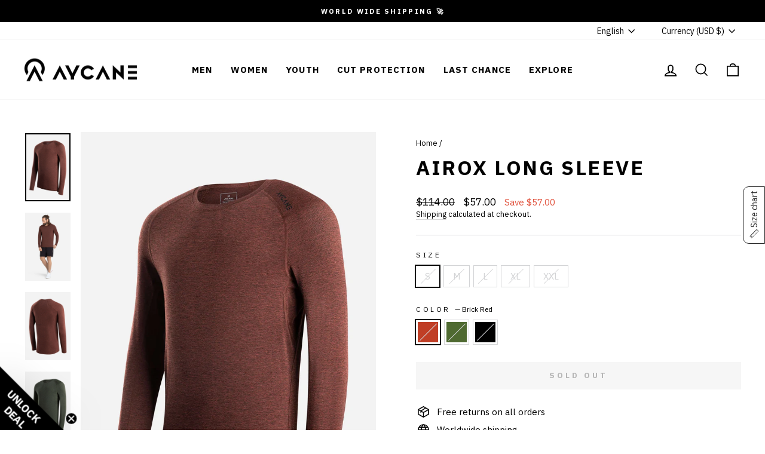

--- FILE ---
content_type: text/html; charset=utf-8
request_url: https://aycane.com/en-us/products/airox-long-sleeve
body_size: 73909
content:
<!doctype html>
<html class="no-js" lang="en" dir="ltr">
<head>
  <meta charset="utf-8">
  <meta http-equiv="X-UA-Compatible" content="IE=edge,chrome=1">
  <meta name="viewport" content="width=device-width,initial-scale=1">
  <meta name="theme-color" content="#000000">

  <!-- Google Tag Manager -->
  <script>(function(w,d,s,l,i){w[l]=w[l]||[];w[l].push({'gtm.start':
  new Date().getTime(),event:'gtm.js'});var f=d.getElementsByTagName(s)[0],
  j=d.createElement(s),dl=l!='dataLayer'?'&l='+l:'';j.async=true;j.src=
  'https://www.googletagmanager.com/gtm.js?id='+i+dl;f.parentNode.insertBefore(j,f);
  })(window,document,'script','dataLayer','GTM-N8RN4SG');</script>
  <!-- End Google Tag Manager -->
  
  <link rel="canonical" href="https://aycane.com/en-us/products/airox-long-sleeve">
  <link rel="preconnect" href="https://cdn.shopify.com" crossorigin>
  <link rel="preconnect" href="https://fonts.shopifycdn.com" crossorigin>
  <link rel="dns-prefetch" href="https://productreviews.shopifycdn.com">
  <link rel="dns-prefetch" href="https://ajax.googleapis.com">
  <link rel="dns-prefetch" href="https://maps.googleapis.com">
  <link rel="dns-prefetch" href="https://maps.gstatic.com"><link rel="shortcut icon" href="//aycane.com/cdn/shop/files/AYCANE_Favicon_c71122cb-a718-4377-b2e9-36f391fa795d_32x32.png?v=1649238981" type="image/png" /><meta property="og:site_name" content="AYCANE">
  <meta property="og:url" content="https://aycane.com/en-us/products/airox-long-sleeve">
  <meta property="og:title" content="Airox Long Sleeve">
  <meta property="og:type" content="product">
  <meta property="og:description" content="Your input effort is matched by the output of the Airox Long Sleeve Tee. Together you&#39;ll push the boundaries. We made too much! Final Sale."><meta property="og:image" content="http://aycane.com/cdn/shop/files/Training-Shirt-Red-00010-1.jpg?v=1708006840">
    <meta property="og:image:secure_url" content="https://aycane.com/cdn/shop/files/Training-Shirt-Red-00010-1.jpg?v=1708006840">
    <meta property="og:image:width" content="2000">
    <meta property="og:image:height" content="3000"><meta name="twitter:site" content="@AycaneCircle">
  <meta name="twitter:card" content="summary_large_image">
  <meta name="twitter:title" content="Airox Long Sleeve">
  <meta name="twitter:description" content="Your input effort is matched by the output of the Airox Long Sleeve Tee. Together you&#39;ll push the boundaries. We made too much! Final Sale.">
<style data-shopify>@font-face {
  font-family: "IBM Plex Sans";
  font-weight: 700;
  font-style: normal;
  font-display: swap;
  src: url("//aycane.com/cdn/fonts/ibm_plex_sans/ibmplexsans_n7.a8d2465074d254d8c167d5599b02fc2f97912fc9.woff2") format("woff2"),
       url("//aycane.com/cdn/fonts/ibm_plex_sans/ibmplexsans_n7.75e7a78a86c7afd1eb5becd99b7802136f0ed528.woff") format("woff");
}

  @font-face {
  font-family: "IBM Plex Sans";
  font-weight: 400;
  font-style: normal;
  font-display: swap;
  src: url("//aycane.com/cdn/fonts/ibm_plex_sans/ibmplexsans_n4.4633946c9236bd5cc5d0394ad07b807eb7ca1b32.woff2") format("woff2"),
       url("//aycane.com/cdn/fonts/ibm_plex_sans/ibmplexsans_n4.6c6923eb6151e62a09e8a1ff83eaa1ce2a563a30.woff") format("woff");
}


  @font-face {
  font-family: "IBM Plex Sans";
  font-weight: 600;
  font-style: normal;
  font-display: swap;
  src: url("//aycane.com/cdn/fonts/ibm_plex_sans/ibmplexsans_n6.cfb7efcc4708d97b4883d9d89e924e81b54334c1.woff2") format("woff2"),
       url("//aycane.com/cdn/fonts/ibm_plex_sans/ibmplexsans_n6.b56157147f51a11f7ba6c49b63ffcafb1da8eeea.woff") format("woff");
}

  @font-face {
  font-family: "IBM Plex Sans";
  font-weight: 400;
  font-style: italic;
  font-display: swap;
  src: url("//aycane.com/cdn/fonts/ibm_plex_sans/ibmplexsans_i4.ef77720fc4c9ae616083d1ac737f976e4c15f75b.woff2") format("woff2"),
       url("//aycane.com/cdn/fonts/ibm_plex_sans/ibmplexsans_i4.76cc8914ac99481bd93e34f8998da7b57a578a71.woff") format("woff");
}

  @font-face {
  font-family: "IBM Plex Sans";
  font-weight: 600;
  font-style: italic;
  font-display: swap;
  src: url("//aycane.com/cdn/fonts/ibm_plex_sans/ibmplexsans_i6.ccfd3aa1db5e6a779ed2e90649ae2c644933fbab.woff2") format("woff2"),
       url("//aycane.com/cdn/fonts/ibm_plex_sans/ibmplexsans_i6.cb651e2b309534fd5194361eb40586539bf31539.woff") format("woff");
}

</style><link href="//aycane.com/cdn/shop/t/46/assets/theme.css?v=120450529110271651191747750370" rel="stylesheet" type="text/css" media="all" />
  <link href="//aycane.com/cdn/shop/t/46/assets/custom.css?v=118303305370347204571747750369" rel="stylesheet" type="text/css" media="all" />
<style data-shopify>:root {
    --typeHeaderPrimary: "IBM Plex Sans";
    --typeHeaderFallback: sans-serif;
    --typeHeaderSize: 40px;
    --typeHeaderWeight: 700;
    --typeHeaderLineHeight: 1.3;
    --typeHeaderSpacing: 0.075em;

    --typeBasePrimary:"IBM Plex Sans";
    --typeBaseFallback:sans-serif;
    --typeBaseSize: 15px;
    --typeBaseWeight: 400;
    --typeBaseSpacing: 0.0em;
    --typeBaseLineHeight: 1.4;

    --typeCollectionTitle: 15px;

    --iconWeight: 4px;
    --iconLinecaps: miter;

    
      --buttonRadius: 0px;
    

    --colorGridOverlayOpacity: 0.1;
  }

  .placeholder-content {
    background-image: linear-gradient(100deg, #ffffff 40%, #f7f7f7 63%, #ffffff 79%);
  }</style><script>
    document.documentElement.className = document.documentElement.className.replace('no-js', 'js');

    window.theme = window.theme || {};
    theme.routes = {
      home: "/en-us",
      cart: "/en-us/cart.js",
      cartPage: "/en-us/cart",
      cartAdd: "/en-us/cart/add.js",
      cartChange: "/en-us/cart/change.js",
      search: "/en-us/search",
      predictive_url: "/en-us/search/suggest"
    };
    theme.strings = {
      soldOut: "Sold Out",
      unavailable: "Unavailable",
      inStockLabel: "In stock, ready to ship",
      oneStockLabel: "Low stock - [count] item left",
      otherStockLabel: "Low stock - [count] items left",
      willNotShipUntil: "Ready to ship [date]",
      willBeInStockAfter: "Back in stock [date]",
      waitingForStock: "Inventory on the way",
      savePrice: "Save [saved_amount]",
      cartEmpty: "Your cart is currently empty.",
      cartTermsConfirmation: "You must agree with the terms and conditions of sales to check out",
      searchCollections: "Collections:",
      searchPages: "Pages:",
      searchArticles: "Articles:",
      productFrom: "from ",
      maxQuantity: "You can only have [quantity] of [title] in your cart."
    };
    theme.settings = {
      cartType: "page",
      isCustomerTemplate: false,
      moneyFormat: "${{amount}}",
      saveType: "dollar",
      productImageSize: "portrait",
      productImageCover: true,
      predictiveSearch: true,
      predictiveSearchType: "product,article,page,collection",
      predictiveSearchVendor: false,
      predictiveSearchPrice: false,
      quickView: false,
      themeName: 'Impulse',
      themeVersion: "7.2.0"
    };
  </script>

  <script>window.performance && window.performance.mark && window.performance.mark('shopify.content_for_header.start');</script><meta name="google-site-verification" content="mlMl78Jz9NETmeSmYltCugg3OG1eawf4e69IjZTC2MI">
<meta name="google-site-verification" content="LKDcbzEkdhCCRwd9OzuGzH5QhPBFil7l2ueeUFQkwqE">
<meta id="shopify-digital-wallet" name="shopify-digital-wallet" content="/47952429217/digital_wallets/dialog">
<meta name="shopify-checkout-api-token" content="965cc8ed2c85534f765faf896c76901a">
<meta id="in-context-paypal-metadata" data-shop-id="47952429217" data-venmo-supported="false" data-environment="production" data-locale="en_US" data-paypal-v4="true" data-currency="USD">
<link rel="alternate" hreflang="x-default" href="https://aycane.com/products/airox-long-sleeve">
<link rel="alternate" hreflang="en-US" href="https://aycane.com/en-us/products/airox-long-sleeve">
<link rel="alternate" hreflang="de-US" href="https://aycane.com/de-us/products/airox-long-sleeve">
<link rel="alternate" hreflang="fr-US" href="https://aycane.com/fr-us/products/airox-long-sleeve">
<link rel="alternate" hreflang="fi-US" href="https://aycane.com/fi-us/products/airox-long-sleeve">
<link rel="alternate" hreflang="en-CA" href="https://aycane.com/en-ca/products/airox-long-sleeve">
<link rel="alternate" hreflang="de-CA" href="https://aycane.com/de-ca/products/airox-long-sleeve">
<link rel="alternate" hreflang="fr-CA" href="https://aycane.com/fr-ca/products/airox-long-sleeve">
<link rel="alternate" hreflang="en-LI" href="https://aycane.com/en-ch/products/airox-long-sleeve">
<link rel="alternate" hreflang="de-LI" href="https://aycane.com/de-ch/products/airox-long-sleeve">
<link rel="alternate" hreflang="en-GB" href="https://aycane.com/en-gb/products/airox-long-sleeve">
<link rel="alternate" hreflang="de-GB" href="https://aycane.com/de-gb/products/airox-long-sleeve">
<link rel="alternate" hreflang="en-GG" href="https://aycane.com/en-gb/products/airox-long-sleeve">
<link rel="alternate" hreflang="de-GG" href="https://aycane.com/de-gb/products/airox-long-sleeve">
<link rel="alternate" hreflang="en-JE" href="https://aycane.com/en-gb/products/airox-long-sleeve">
<link rel="alternate" hreflang="de-JE" href="https://aycane.com/de-gb/products/airox-long-sleeve">
<link rel="alternate" hreflang="en-SE" href="https://aycane.com/en-se/products/airox-long-sleeve">
<link rel="alternate" hreflang="de-SE" href="https://aycane.com/de-se/products/airox-long-sleeve">
<link rel="alternate" hreflang="en-CZ" href="https://aycane.com/en-cz/products/airox-long-sleeve">
<link rel="alternate" hreflang="de-CZ" href="https://aycane.com/de-cz/products/airox-long-sleeve">
<link rel="alternate" hreflang="en-JP" href="https://aycane.com/en-jp/products/airox-long-sleeve">
<link rel="alternate" hreflang="de-JP" href="https://aycane.com/de-jp/products/airox-long-sleeve">
<link rel="alternate" hreflang="en-AU" href="https://aycane.com/en-au/products/airox-long-sleeve">
<link rel="alternate" hreflang="de-AU" href="https://aycane.com/de-au/products/airox-long-sleeve">
<link rel="alternate" hreflang="en-NZ" href="https://aycane.com/en-au/products/airox-long-sleeve">
<link rel="alternate" hreflang="de-NZ" href="https://aycane.com/de-au/products/airox-long-sleeve">
<link rel="alternate" hreflang="en-CH" href="https://aycane.com/products/airox-long-sleeve">
<link rel="alternate" hreflang="de-CH" href="https://aycane.com/de/products/airox-long-sleeve">
<link rel="alternate" hreflang="fr-CH" href="https://aycane.com/fr/products/airox-long-sleeve">
<link rel="alternate" type="application/json+oembed" href="https://aycane.com/en-us/products/airox-long-sleeve.oembed">
<script async="async" src="/checkouts/internal/preloads.js?locale=en-US"></script>
<link rel="preconnect" href="https://shop.app" crossorigin="anonymous">
<script async="async" src="https://shop.app/checkouts/internal/preloads.js?locale=en-US&shop_id=47952429217" crossorigin="anonymous"></script>
<script id="apple-pay-shop-capabilities" type="application/json">{"shopId":47952429217,"countryCode":"CH","currencyCode":"USD","merchantCapabilities":["supports3DS"],"merchantId":"gid:\/\/shopify\/Shop\/47952429217","merchantName":"AYCANE","requiredBillingContactFields":["postalAddress","email","phone"],"requiredShippingContactFields":["postalAddress","email","phone"],"shippingType":"shipping","supportedNetworks":["visa","masterCard","amex"],"total":{"type":"pending","label":"AYCANE","amount":"1.00"},"shopifyPaymentsEnabled":true,"supportsSubscriptions":true}</script>
<script id="shopify-features" type="application/json">{"accessToken":"965cc8ed2c85534f765faf896c76901a","betas":["rich-media-storefront-analytics"],"domain":"aycane.com","predictiveSearch":true,"shopId":47952429217,"locale":"en"}</script>
<script>var Shopify = Shopify || {};
Shopify.shop = "aycane.myshopify.com";
Shopify.locale = "en";
Shopify.currency = {"active":"USD","rate":"1.2877"};
Shopify.country = "US";
Shopify.theme = {"name":"Working-New Impulse - Version 7.2.0_20.05.2025","id":179024462202,"schema_name":"Impulse","schema_version":"7.2.0","theme_store_id":857,"role":"main"};
Shopify.theme.handle = "null";
Shopify.theme.style = {"id":null,"handle":null};
Shopify.cdnHost = "aycane.com/cdn";
Shopify.routes = Shopify.routes || {};
Shopify.routes.root = "/en-us/";</script>
<script type="module">!function(o){(o.Shopify=o.Shopify||{}).modules=!0}(window);</script>
<script>!function(o){function n(){var o=[];function n(){o.push(Array.prototype.slice.apply(arguments))}return n.q=o,n}var t=o.Shopify=o.Shopify||{};t.loadFeatures=n(),t.autoloadFeatures=n()}(window);</script>
<script>
  window.ShopifyPay = window.ShopifyPay || {};
  window.ShopifyPay.apiHost = "shop.app\/pay";
  window.ShopifyPay.redirectState = null;
</script>
<script id="shop-js-analytics" type="application/json">{"pageType":"product"}</script>
<script defer="defer" async type="module" src="//aycane.com/cdn/shopifycloud/shop-js/modules/v2/client.init-shop-cart-sync_BT-GjEfc.en.esm.js"></script>
<script defer="defer" async type="module" src="//aycane.com/cdn/shopifycloud/shop-js/modules/v2/chunk.common_D58fp_Oc.esm.js"></script>
<script defer="defer" async type="module" src="//aycane.com/cdn/shopifycloud/shop-js/modules/v2/chunk.modal_xMitdFEc.esm.js"></script>
<script type="module">
  await import("//aycane.com/cdn/shopifycloud/shop-js/modules/v2/client.init-shop-cart-sync_BT-GjEfc.en.esm.js");
await import("//aycane.com/cdn/shopifycloud/shop-js/modules/v2/chunk.common_D58fp_Oc.esm.js");
await import("//aycane.com/cdn/shopifycloud/shop-js/modules/v2/chunk.modal_xMitdFEc.esm.js");

  window.Shopify.SignInWithShop?.initShopCartSync?.({"fedCMEnabled":true,"windoidEnabled":true});

</script>
<script>
  window.Shopify = window.Shopify || {};
  if (!window.Shopify.featureAssets) window.Shopify.featureAssets = {};
  window.Shopify.featureAssets['shop-js'] = {"shop-cart-sync":["modules/v2/client.shop-cart-sync_DZOKe7Ll.en.esm.js","modules/v2/chunk.common_D58fp_Oc.esm.js","modules/v2/chunk.modal_xMitdFEc.esm.js"],"init-fed-cm":["modules/v2/client.init-fed-cm_B6oLuCjv.en.esm.js","modules/v2/chunk.common_D58fp_Oc.esm.js","modules/v2/chunk.modal_xMitdFEc.esm.js"],"shop-cash-offers":["modules/v2/client.shop-cash-offers_D2sdYoxE.en.esm.js","modules/v2/chunk.common_D58fp_Oc.esm.js","modules/v2/chunk.modal_xMitdFEc.esm.js"],"shop-login-button":["modules/v2/client.shop-login-button_QeVjl5Y3.en.esm.js","modules/v2/chunk.common_D58fp_Oc.esm.js","modules/v2/chunk.modal_xMitdFEc.esm.js"],"pay-button":["modules/v2/client.pay-button_DXTOsIq6.en.esm.js","modules/v2/chunk.common_D58fp_Oc.esm.js","modules/v2/chunk.modal_xMitdFEc.esm.js"],"shop-button":["modules/v2/client.shop-button_DQZHx9pm.en.esm.js","modules/v2/chunk.common_D58fp_Oc.esm.js","modules/v2/chunk.modal_xMitdFEc.esm.js"],"avatar":["modules/v2/client.avatar_BTnouDA3.en.esm.js"],"init-windoid":["modules/v2/client.init-windoid_CR1B-cfM.en.esm.js","modules/v2/chunk.common_D58fp_Oc.esm.js","modules/v2/chunk.modal_xMitdFEc.esm.js"],"init-shop-for-new-customer-accounts":["modules/v2/client.init-shop-for-new-customer-accounts_C_vY_xzh.en.esm.js","modules/v2/client.shop-login-button_QeVjl5Y3.en.esm.js","modules/v2/chunk.common_D58fp_Oc.esm.js","modules/v2/chunk.modal_xMitdFEc.esm.js"],"init-shop-email-lookup-coordinator":["modules/v2/client.init-shop-email-lookup-coordinator_BI7n9ZSv.en.esm.js","modules/v2/chunk.common_D58fp_Oc.esm.js","modules/v2/chunk.modal_xMitdFEc.esm.js"],"init-shop-cart-sync":["modules/v2/client.init-shop-cart-sync_BT-GjEfc.en.esm.js","modules/v2/chunk.common_D58fp_Oc.esm.js","modules/v2/chunk.modal_xMitdFEc.esm.js"],"shop-toast-manager":["modules/v2/client.shop-toast-manager_DiYdP3xc.en.esm.js","modules/v2/chunk.common_D58fp_Oc.esm.js","modules/v2/chunk.modal_xMitdFEc.esm.js"],"init-customer-accounts":["modules/v2/client.init-customer-accounts_D9ZNqS-Q.en.esm.js","modules/v2/client.shop-login-button_QeVjl5Y3.en.esm.js","modules/v2/chunk.common_D58fp_Oc.esm.js","modules/v2/chunk.modal_xMitdFEc.esm.js"],"init-customer-accounts-sign-up":["modules/v2/client.init-customer-accounts-sign-up_iGw4briv.en.esm.js","modules/v2/client.shop-login-button_QeVjl5Y3.en.esm.js","modules/v2/chunk.common_D58fp_Oc.esm.js","modules/v2/chunk.modal_xMitdFEc.esm.js"],"shop-follow-button":["modules/v2/client.shop-follow-button_CqMgW2wH.en.esm.js","modules/v2/chunk.common_D58fp_Oc.esm.js","modules/v2/chunk.modal_xMitdFEc.esm.js"],"checkout-modal":["modules/v2/client.checkout-modal_xHeaAweL.en.esm.js","modules/v2/chunk.common_D58fp_Oc.esm.js","modules/v2/chunk.modal_xMitdFEc.esm.js"],"shop-login":["modules/v2/client.shop-login_D91U-Q7h.en.esm.js","modules/v2/chunk.common_D58fp_Oc.esm.js","modules/v2/chunk.modal_xMitdFEc.esm.js"],"lead-capture":["modules/v2/client.lead-capture_BJmE1dJe.en.esm.js","modules/v2/chunk.common_D58fp_Oc.esm.js","modules/v2/chunk.modal_xMitdFEc.esm.js"],"payment-terms":["modules/v2/client.payment-terms_Ci9AEqFq.en.esm.js","modules/v2/chunk.common_D58fp_Oc.esm.js","modules/v2/chunk.modal_xMitdFEc.esm.js"]};
</script>
<script>(function() {
  var isLoaded = false;
  function asyncLoad() {
    if (isLoaded) return;
    isLoaded = true;
    var urls = ["https:\/\/sizechart.apps.avada.io\/scripttag\/avada-size-chart.min.js?shop=aycane.myshopify.com","https:\/\/gdprcdn.b-cdn.net\/js\/gdpr_cookie_consent.min.js?shop=aycane.myshopify.com","\/\/cdn.shopify.com\/proxy\/3f8fb96271f8bc81b5be12902ac4d44d3a54e92f1b7c90e9e4042afca544538d\/shopify-script-tags.s3.eu-west-1.amazonaws.com\/smartseo\/instantpage.js?shop=aycane.myshopify.com\u0026sp-cache-control=cHVibGljLCBtYXgtYWdlPTkwMA","https:\/\/sbzstag.cirkleinc.com\/?shop=aycane.myshopify.com","\/\/backinstock.useamp.com\/widget\/66970_1767158975.js?category=bis\u0026v=6\u0026shop=aycane.myshopify.com"];
    for (var i = 0; i < urls.length; i++) {
      var s = document.createElement('script');
      s.type = 'text/javascript';
      s.async = true;
      s.src = urls[i];
      var x = document.getElementsByTagName('script')[0];
      x.parentNode.insertBefore(s, x);
    }
  };
  if(window.attachEvent) {
    window.attachEvent('onload', asyncLoad);
  } else {
    window.addEventListener('load', asyncLoad, false);
  }
})();</script>
<script id="__st">var __st={"a":47952429217,"offset":3600,"reqid":"92a49070-8bcf-49b1-871e-11d39a818eac-1769457440","pageurl":"aycane.com\/en-us\/products\/airox-long-sleeve","u":"40b713554d11","p":"product","rtyp":"product","rid":6546194170017};</script>
<script>window.ShopifyPaypalV4VisibilityTracking = true;</script>
<script id="captcha-bootstrap">!function(){'use strict';const t='contact',e='account',n='new_comment',o=[[t,t],['blogs',n],['comments',n],[t,'customer']],c=[[e,'customer_login'],[e,'guest_login'],[e,'recover_customer_password'],[e,'create_customer']],r=t=>t.map((([t,e])=>`form[action*='/${t}']:not([data-nocaptcha='true']) input[name='form_type'][value='${e}']`)).join(','),a=t=>()=>t?[...document.querySelectorAll(t)].map((t=>t.form)):[];function s(){const t=[...o],e=r(t);return a(e)}const i='password',u='form_key',d=['recaptcha-v3-token','g-recaptcha-response','h-captcha-response',i],f=()=>{try{return window.sessionStorage}catch{return}},m='__shopify_v',_=t=>t.elements[u];function p(t,e,n=!1){try{const o=window.sessionStorage,c=JSON.parse(o.getItem(e)),{data:r}=function(t){const{data:e,action:n}=t;return t[m]||n?{data:e,action:n}:{data:t,action:n}}(c);for(const[e,n]of Object.entries(r))t.elements[e]&&(t.elements[e].value=n);n&&o.removeItem(e)}catch(o){console.error('form repopulation failed',{error:o})}}const l='form_type',E='cptcha';function T(t){t.dataset[E]=!0}const w=window,h=w.document,L='Shopify',v='ce_forms',y='captcha';let A=!1;((t,e)=>{const n=(g='f06e6c50-85a8-45c8-87d0-21a2b65856fe',I='https://cdn.shopify.com/shopifycloud/storefront-forms-hcaptcha/ce_storefront_forms_captcha_hcaptcha.v1.5.2.iife.js',D={infoText:'Protected by hCaptcha',privacyText:'Privacy',termsText:'Terms'},(t,e,n)=>{const o=w[L][v],c=o.bindForm;if(c)return c(t,g,e,D).then(n);var r;o.q.push([[t,g,e,D],n]),r=I,A||(h.body.append(Object.assign(h.createElement('script'),{id:'captcha-provider',async:!0,src:r})),A=!0)});var g,I,D;w[L]=w[L]||{},w[L][v]=w[L][v]||{},w[L][v].q=[],w[L][y]=w[L][y]||{},w[L][y].protect=function(t,e){n(t,void 0,e),T(t)},Object.freeze(w[L][y]),function(t,e,n,w,h,L){const[v,y,A,g]=function(t,e,n){const i=e?o:[],u=t?c:[],d=[...i,...u],f=r(d),m=r(i),_=r(d.filter((([t,e])=>n.includes(e))));return[a(f),a(m),a(_),s()]}(w,h,L),I=t=>{const e=t.target;return e instanceof HTMLFormElement?e:e&&e.form},D=t=>v().includes(t);t.addEventListener('submit',(t=>{const e=I(t);if(!e)return;const n=D(e)&&!e.dataset.hcaptchaBound&&!e.dataset.recaptchaBound,o=_(e),c=g().includes(e)&&(!o||!o.value);(n||c)&&t.preventDefault(),c&&!n&&(function(t){try{if(!f())return;!function(t){const e=f();if(!e)return;const n=_(t);if(!n)return;const o=n.value;o&&e.removeItem(o)}(t);const e=Array.from(Array(32),(()=>Math.random().toString(36)[2])).join('');!function(t,e){_(t)||t.append(Object.assign(document.createElement('input'),{type:'hidden',name:u})),t.elements[u].value=e}(t,e),function(t,e){const n=f();if(!n)return;const o=[...t.querySelectorAll(`input[type='${i}']`)].map((({name:t})=>t)),c=[...d,...o],r={};for(const[a,s]of new FormData(t).entries())c.includes(a)||(r[a]=s);n.setItem(e,JSON.stringify({[m]:1,action:t.action,data:r}))}(t,e)}catch(e){console.error('failed to persist form',e)}}(e),e.submit())}));const S=(t,e)=>{t&&!t.dataset[E]&&(n(t,e.some((e=>e===t))),T(t))};for(const o of['focusin','change'])t.addEventListener(o,(t=>{const e=I(t);D(e)&&S(e,y())}));const B=e.get('form_key'),M=e.get(l),P=B&&M;t.addEventListener('DOMContentLoaded',(()=>{const t=y();if(P)for(const e of t)e.elements[l].value===M&&p(e,B);[...new Set([...A(),...v().filter((t=>'true'===t.dataset.shopifyCaptcha))])].forEach((e=>S(e,t)))}))}(h,new URLSearchParams(w.location.search),n,t,e,['guest_login'])})(!1,!0)}();</script>
<script integrity="sha256-4kQ18oKyAcykRKYeNunJcIwy7WH5gtpwJnB7kiuLZ1E=" data-source-attribution="shopify.loadfeatures" defer="defer" src="//aycane.com/cdn/shopifycloud/storefront/assets/storefront/load_feature-a0a9edcb.js" crossorigin="anonymous"></script>
<script crossorigin="anonymous" defer="defer" src="//aycane.com/cdn/shopifycloud/storefront/assets/shopify_pay/storefront-65b4c6d7.js?v=20250812"></script>
<script data-source-attribution="shopify.dynamic_checkout.dynamic.init">var Shopify=Shopify||{};Shopify.PaymentButton=Shopify.PaymentButton||{isStorefrontPortableWallets:!0,init:function(){window.Shopify.PaymentButton.init=function(){};var t=document.createElement("script");t.src="https://aycane.com/cdn/shopifycloud/portable-wallets/latest/portable-wallets.en.js",t.type="module",document.head.appendChild(t)}};
</script>
<script data-source-attribution="shopify.dynamic_checkout.buyer_consent">
  function portableWalletsHideBuyerConsent(e){var t=document.getElementById("shopify-buyer-consent"),n=document.getElementById("shopify-subscription-policy-button");t&&n&&(t.classList.add("hidden"),t.setAttribute("aria-hidden","true"),n.removeEventListener("click",e))}function portableWalletsShowBuyerConsent(e){var t=document.getElementById("shopify-buyer-consent"),n=document.getElementById("shopify-subscription-policy-button");t&&n&&(t.classList.remove("hidden"),t.removeAttribute("aria-hidden"),n.addEventListener("click",e))}window.Shopify?.PaymentButton&&(window.Shopify.PaymentButton.hideBuyerConsent=portableWalletsHideBuyerConsent,window.Shopify.PaymentButton.showBuyerConsent=portableWalletsShowBuyerConsent);
</script>
<script data-source-attribution="shopify.dynamic_checkout.cart.bootstrap">document.addEventListener("DOMContentLoaded",(function(){function t(){return document.querySelector("shopify-accelerated-checkout-cart, shopify-accelerated-checkout")}if(t())Shopify.PaymentButton.init();else{new MutationObserver((function(e,n){t()&&(Shopify.PaymentButton.init(),n.disconnect())})).observe(document.body,{childList:!0,subtree:!0})}}));
</script>
<script id='scb4127' type='text/javascript' async='' src='https://aycane.com/cdn/shopifycloud/privacy-banner/storefront-banner.js'></script><link id="shopify-accelerated-checkout-styles" rel="stylesheet" media="screen" href="https://aycane.com/cdn/shopifycloud/portable-wallets/latest/accelerated-checkout-backwards-compat.css" crossorigin="anonymous">
<style id="shopify-accelerated-checkout-cart">
        #shopify-buyer-consent {
  margin-top: 1em;
  display: inline-block;
  width: 100%;
}

#shopify-buyer-consent.hidden {
  display: none;
}

#shopify-subscription-policy-button {
  background: none;
  border: none;
  padding: 0;
  text-decoration: underline;
  font-size: inherit;
  cursor: pointer;
}

#shopify-subscription-policy-button::before {
  box-shadow: none;
}

      </style>

<script>window.performance && window.performance.mark && window.performance.mark('shopify.content_for_header.end');</script>

  <script src="//aycane.com/cdn/shop/t/46/assets/vendor-scripts-v11.js" defer="defer"></script><link rel="stylesheet" href="//aycane.com/cdn/shop/t/46/assets/country-flags.css"><script src="//aycane.com/cdn/shop/t/46/assets/theme.js?v=95933296080004794351747750322" defer="defer"></script>
 <!-- Google Webmaster Tools Site Verification -->
<meta name="google-site-verification" content="maIh2RRQ61lyBTD-PsumNWPOCZcXugc7CMkM0Gz4VeI" />
<!-- BEGIN app block: shopify://apps/t-lab-ai-language-translate/blocks/custom_translations/b5b83690-efd4-434d-8c6a-a5cef4019faf --><!-- BEGIN app snippet: custom_translation_scripts --><script>
(()=>{var o=/\([0-9]+?\)$/,M=/\r?\n|\r|\t|\xa0|\u200B|\u200E|&nbsp;| /g,v=/<\/?[a-z][\s\S]*>/i,t=/^(https?:\/\/|\/\/)[^\s/$.?#].[^\s]*$/i,k=/\{\{\s*([a-zA-Z_]\w*)\s*\}\}/g,p=/\{\{\s*([a-zA-Z_]\w*)\s*\}\}/,r=/^(https:)?\/\/cdn\.shopify\.com\/(.+)\.(png|jpe?g|gif|webp|svgz?|bmp|tiff?|ico|avif)/i,e=/^(https:)?\/\/cdn\.shopify\.com/i,a=/\b(?:https?|ftp)?:?\/\/?[^\s\/]+\/[^\s]+\.(?:png|jpe?g|gif|webp|svgz?|bmp|tiff?|ico|avif)\b/i,I=/url\(['"]?(.*?)['"]?\)/,m="__label:",i=document.createElement("textarea"),u={t:["src","data-src","data-source","data-href","data-zoom","data-master","data-bg","base-src"],i:["srcset","data-srcset"],o:["href","data-href"],u:["href","data-href","data-src","data-zoom"]},g=new Set(["img","picture","button","p","a","input"]),h=16.67,s=function(n){return n.nodeType===Node.ELEMENT_NODE},c=function(n){return n.nodeType===Node.TEXT_NODE};function w(n){return r.test(n.trim())||a.test(n.trim())}function b(n){return(n=>(n=n.trim(),t.test(n)))(n)||e.test(n.trim())}var l=function(n){return!n||0===n.trim().length};function j(n){return i.innerHTML=n,i.value}function T(n){return A(j(n))}function A(n){return n.trim().replace(o,"").replace(M,"").trim()}var _=1e3;function D(n){n=n.trim().replace(M,"").replace(/&amp;/g,"&").replace(/&gt;/g,">").replace(/&lt;/g,"<").trim();return n.length>_?N(n):n}function E(n){return n.trim().toLowerCase().replace(/^https:/i,"")}function N(n){for(var t=5381,r=0;r<n.length;r++)t=(t<<5)+t^n.charCodeAt(r);return(t>>>0).toString(36)}function f(n){for(var t=document.createElement("template"),r=(t.innerHTML=n,["SCRIPT","IFRAME","OBJECT","EMBED","LINK","META"]),e=/^(on\w+|srcdoc|style)$/i,a=document.createTreeWalker(t.content,NodeFilter.SHOW_ELEMENT),i=a.nextNode();i;i=a.nextNode()){var o=i;if(r.includes(o.nodeName))o.remove();else for(var u=o.attributes.length-1;0<=u;--u)e.test(o.attributes[u].name)&&o.removeAttribute(o.attributes[u].name)}return t.innerHTML}function d(n,t,r){void 0===r&&(r=20);for(var e=n,a=0;e&&e.parentElement&&a<r;){for(var i=e.parentElement,o=0,u=t;o<u.length;o++)for(var s=u[o],c=0,l=s.l;c<l.length;c++){var f=l[c];switch(f.type){case"class":for(var d=0,v=i.classList;d<v.length;d++){var p=v[d];if(f.value.test(p))return s.label}break;case"id":if(i.id&&f.value.test(i.id))return s.label;break;case"attribute":if(i.hasAttribute(f.name)){if(!f.value)return s.label;var m=i.getAttribute(f.name);if(m&&f.value.test(m))return s.label}}}e=i,a++}return"unknown"}function y(n,t){var r,e,a;"function"==typeof window.fetch&&"AbortController"in window?(r=new AbortController,e=setTimeout(function(){return r.abort()},3e3),fetch(n,{credentials:"same-origin",signal:r.signal}).then(function(n){return clearTimeout(e),n.ok?n.json():Promise.reject(n)}).then(t).catch(console.error)):((a=new XMLHttpRequest).onreadystatechange=function(){4===a.readyState&&200===a.status&&t(JSON.parse(a.responseText))},a.open("GET",n,!0),a.timeout=3e3,a.send())}function O(){var l=/([^\s]+)\.(png|jpe?g|gif|webp|svgz?|bmp|tiff?|ico|avif)$/i,f=/_(\{width\}x*|\{width\}x\{height\}|\d{3,4}x\d{3,4}|\d{3,4}x|x\d{3,4}|pinco|icon|thumb|small|compact|medium|large|grande|original|master)(_crop_\w+)*(@[2-3]x)*(.progressive)*$/i,d=/^(https?|ftp|file):\/\//i;function r(n){var t,r="".concat(n.path).concat(n.v).concat(null!=(r=n.size)?r:"",".").concat(n.p);return n.m&&(r="".concat(n.path).concat(n.m,"/").concat(n.v).concat(null!=(t=n.size)?t:"",".").concat(n.p)),n.host&&(r="".concat(null!=(t=n.protocol)?t:"","//").concat(n.host).concat(r)),n.g&&(r+=n.g),r}return{h:function(n){var t=!0,r=(d.test(n)||n.startsWith("//")||(t=!1,n="https://example.com"+n),t);n.startsWith("//")&&(r=!1,n="https:"+n);try{new URL(n)}catch(n){return null}var e,a,i,o,u,s,n=new URL(n),c=n.pathname.split("/").filter(function(n){return n});return c.length<1||(a=c.pop(),e=null!=(e=c.pop())?e:null,null===(a=a.match(l)))?null:(s=a[1],a=a[2],i=s.match(f),o=s,(u=null)!==i&&(o=s.substring(0,i.index),u=i[0]),s=0<c.length?"/"+c.join("/")+"/":"/",{protocol:r?n.protocol:null,host:t?n.host:null,path:s,g:n.search,m:e,v:o,size:u,p:a,version:n.searchParams.get("v"),width:n.searchParams.get("width")})},T:r,S:function(n){return(n.m?"/".concat(n.m,"/"):"/").concat(n.v,".").concat(n.p)},M:function(n){return(n.m?"/".concat(n.m,"/"):"/").concat(n.v,".").concat(n.p,"?v=").concat(n.version||"0")},k:function(n,t){return r({protocol:t.protocol,host:t.host,path:t.path,g:t.g,m:t.m,v:t.v,size:n.size,p:t.p,version:t.version,width:t.width})}}}var x,S,C={},H={};function q(p,n){var m=new Map,g=new Map,i=new Map,r=new Map,e=new Map,a=new Map,o=new Map,u=function(n){return n.toLowerCase().replace(/[\s\W_]+/g,"")},s=new Set(n.A.map(u)),c=0,l=!1,f=!1,d=O();function v(n,t,r){s.has(u(n))||n&&t&&(r.set(n,t),l=!0)}function t(n,t){if(n&&n.trim()&&0!==m.size){var r=A(n),e=H[r];if(e&&(p.log("dictionary",'Overlapping text: "'.concat(n,'" related to html: "').concat(e,'"')),t)&&(n=>{if(n)for(var t=h(n.outerHTML),r=t._,e=(t.I||(r=0),n.parentElement),a=0;e&&a<5;){var i=h(e.outerHTML),o=i.I,i=i._;if(o){if(p.log("dictionary","Ancestor depth ".concat(a,": overlap score=").concat(i.toFixed(3),", base=").concat(r.toFixed(3))),r<i)return 1;if(i<r&&0<r)return}e=e.parentElement,a++}})(t))p.log("dictionary",'Skipping text translation for "'.concat(n,'" because an ancestor HTML translation exists'));else{e=m.get(r);if(e)return e;var a=n;if(a&&a.trim()&&0!==g.size){for(var i,o,u,s=g.entries(),c=s.next();!c.done;){var l=c.value[0],f=c.value[1],d=a.trim().match(l);if(d&&1<d.length){i=l,o=f,u=d;break}c=s.next()}if(i&&o&&u){var v=u.slice(1),t=o.match(k);if(t&&t.length===v.length)return t.reduce(function(n,t,r){return n.replace(t,v[r])},o)}}}}return null}function h(n){var r,e,a;return!n||!n.trim()||0===i.size?{I:null,_:0}:(r=D(n),a=0,(e=null)!=(n=i.get(r))?{I:n,_:1}:(i.forEach(function(n,t){-1!==t.indexOf(r)&&(t=r.length/t.length,a<t)&&(a=t,e=n)}),{I:e,_:a}))}function w(n){return n&&n.trim()&&0!==i.size&&(n=D(n),null!=(n=i.get(n)))?n:null}function b(n){if(n&&n.trim()&&0!==r.size){var t=E(n),t=r.get(t);if(t)return t;t=d.h(n);if(t){n=d.M(t).toLowerCase(),n=r.get(n);if(n)return n;n=d.S(t).toLowerCase(),t=r.get(n);if(t)return t}}return null}function T(n){return!n||!n.trim()||0===e.size||void 0===(n=e.get(A(n)))?null:n}function y(n){return!n||!n.trim()||0===a.size||void 0===(n=a.get(E(n)))?null:n}function x(n){var t;return!n||!n.trim()||0===o.size?null:null!=(t=o.get(A(n)))?t:(t=D(n),void 0!==(n=o.get(t))?n:null)}function S(){var n={j:m,D:g,N:i,O:r,C:e,H:a,q:o,L:l,R:c,F:C};return JSON.stringify(n,function(n,t){return t instanceof Map?Object.fromEntries(t.entries()):t})}return{J:function(n,t){v(n,t,m)},U:function(n,t){n&&t&&(n=new RegExp("^".concat(n,"$"),"s"),g.set(n,t),l=!0)},$:function(n,t){var r;n!==t&&(v((r=j(r=n).trim().replace(M,"").trim()).length>_?N(r):r,t,i),c=Math.max(c,n.length))},P:function(n,t){v(n,t,r),(n=d.h(n))&&(v(d.M(n).toLowerCase(),t,r),v(d.S(n).toLowerCase(),t,r))},G:function(n,t){v(n.replace("[img-alt]","").replace(M,"").trim(),t,e)},B:function(n,t){v(n,t,a)},W:function(n,t){f=!0,v(n,t,o)},V:function(){return p.log("dictionary","Translation dictionaries: ",S),i.forEach(function(n,r){m.forEach(function(n,t){r!==t&&-1!==r.indexOf(t)&&(C[t]=A(n),H[t]=r)})}),p.log("dictionary","appliedTextTranslations: ",JSON.stringify(C)),p.log("dictionary","overlappingTexts: ",JSON.stringify(H)),{L:l,Z:f,K:t,X:w,Y:b,nn:T,tn:y,rn:x}}}}function z(n,t,r){function f(n,t){t=n.split(t);return 2===t.length?t[1].trim()?t:[t[0]]:[n]}var d=q(r,t);return n.forEach(function(n){if(n){var c,l=n.name,n=n.value;if(l&&n){if("string"==typeof n)try{c=JSON.parse(n)}catch(n){return void r.log("dictionary","Invalid metafield JSON for "+l,function(){return String(n)})}else c=n;c&&Object.keys(c).forEach(function(e){if(e){var n,t,r,a=c[e];if(a)if(e!==a)if(l.includes("judge"))r=T(e),d.W(r,a);else if(e.startsWith("[img-alt]"))d.G(e,a);else if(e.startsWith("[img-src]"))n=E(e.replace("[img-src]","")),d.P(n,a);else if(v.test(e))d.$(e,a);else if(w(e))n=E(e),d.P(n,a);else if(b(e))r=E(e),d.B(r,a);else if("/"===(n=(n=e).trim())[0]&&"/"!==n[1]&&(r=E(e),d.B(r,a),r=T(e),d.J(r,a)),p.test(e))(s=(r=e).match(k))&&0<s.length&&(t=r.replace(/[-\/\\^$*+?.()|[\]]/g,"\\$&"),s.forEach(function(n){t=t.replace(n,"(.*)")}),d.U(t,a));else if(e.startsWith(m))r=a.replace(m,""),s=e.replace(m,""),d.J(T(s),r);else{if("product_tags"===l)for(var i=0,o=["_",":"];i<o.length;i++){var u=(n=>{if(e.includes(n)){var t=f(e,n),r=f(a,n);if(t.length===r.length)return t.forEach(function(n,t){n!==r[t]&&(d.J(T(n),r[t]),d.J(T("".concat(n,":")),"".concat(r[t],":")))}),{value:void 0}}})(o[i]);if("object"==typeof u)return u.value}var s=T(e);s!==a&&d.J(s,a)}}})}}}),d.V()}function L(y,x){var e=[{label:"judge-me",l:[{type:"class",value:/jdgm/i},{type:"id",value:/judge-me/i},{type:"attribute",name:"data-widget-name",value:/review_widget/i}]}],a=O();function S(r,n,e){n.forEach(function(n){var t=r.getAttribute(n);t&&(t=n.includes("href")?e.tn(t):e.K(t))&&r.setAttribute(n,t)})}function M(n,t,r){var e,a=n.getAttribute(t);a&&((e=i(a=E(a.split("&")[0]),r))?n.setAttribute(t,e):(e=r.tn(a))&&n.setAttribute(t,e))}function k(n,t,r){var e=n.getAttribute(t);e&&(e=((n,t)=>{var r=(n=n.split(",").filter(function(n){return null!=n&&""!==n.trim()}).map(function(n){var n=n.trim().split(/\s+/),t=n[0].split("?"),r=t[0],t=t[1],t=t?t.split("&"):[],e=((n,t)=>{for(var r=0;r<n.length;r++)if(t(n[r]))return n[r];return null})(t,function(n){return n.startsWith("v=")}),t=t.filter(function(n){return!n.startsWith("v=")}),n=n[1];return{url:r,version:e,en:t.join("&"),size:n}}))[0].url;if(r=i(r=n[0].version?"".concat(r,"?").concat(n[0].version):r,t)){var e=a.h(r);if(e)return n.map(function(n){var t=n.url,r=a.h(t);return r&&(t=a.k(r,e)),n.en&&(r=t.includes("?")?"&":"?",t="".concat(t).concat(r).concat(n.en)),t=n.size?"".concat(t," ").concat(n.size):t}).join(",")}})(e,r))&&n.setAttribute(t,e)}function i(n,t){var r=a.h(n);return null===r?null:(n=t.Y(n))?null===(n=a.h(n))?null:a.k(r,n):(n=a.S(r),null===(t=t.Y(n))||null===(n=a.h(t))?null:a.k(r,n))}function A(n,t,r){var e,a,i,o;r.an&&(e=n,a=r.on,u.o.forEach(function(n){var t=e.getAttribute(n);if(!t)return!1;!t.startsWith("/")||t.startsWith("//")||t.startsWith(a)||(t="".concat(a).concat(t),e.setAttribute(n,t))})),i=n,r=u.u.slice(),o=t,r.forEach(function(n){var t,r=i.getAttribute(n);r&&(w(r)?(t=o.Y(r))&&i.setAttribute(n,t):(t=o.tn(r))&&i.setAttribute(n,t))})}function _(t,r){var n,e,a,i,o;u.t.forEach(function(n){return M(t,n,r)}),u.i.forEach(function(n){return k(t,n,r)}),e="alt",a=r,(o=(n=t).getAttribute(e))&&((i=a.nn(o))?n.setAttribute(e,i):(i=a.K(o))&&n.setAttribute(e,i))}return{un:function(n){return!(!n||!s(n)||x.sn.includes((n=n).tagName.toLowerCase())||n.classList.contains("tl-switcher-container")||(n=n.parentNode)&&["SCRIPT","STYLE"].includes(n.nodeName.toUpperCase()))},cn:function(n){if(c(n)&&null!=(t=n.textContent)&&t.trim()){if(y.Z)if("judge-me"===d(n,e,5)){var t=y.rn(n.textContent);if(t)return void(n.textContent=j(t))}var r,t=y.K(n.textContent,n.parentElement||void 0);t&&(r=n.textContent.trim().replace(o,"").trim(),n.textContent=j(n.textContent.replace(r,t)))}},ln:function(n){if(!!l(n.textContent)||!n.innerHTML)return!1;if(y.Z&&"judge-me"===d(n,e,5)){var t=y.rn(n.innerHTML);if(t)return n.innerHTML=f(t),!0}t=y.X(n.innerHTML);return!!t&&(n.innerHTML=f(t),!0)},fn:function(n){var t,r,e,a,i,o,u,s,c,l;switch(S(n,["data-label","title"],y),n.tagName.toLowerCase()){case"span":S(n,["data-tooltip"],y);break;case"a":A(n,y,x);break;case"input":c=u=y,(l=(s=o=n).getAttribute("type"))&&("submit"===l||"button"===l)&&(l=s.getAttribute("value"),c=c.K(l))&&s.setAttribute("value",c),S(o,["placeholder"],u);break;case"textarea":S(n,["placeholder"],y);break;case"img":_(n,y);break;case"picture":for(var f=y,d=n.childNodes,v=0;v<d.length;v++){var p=d[v];if(p.tagName)switch(p.tagName.toLowerCase()){case"source":k(p,"data-srcset",f),k(p,"srcset",f);break;case"img":_(p,f)}}break;case"div":s=l=y,(u=o=c=n)&&(o=o.style.backgroundImage||o.getAttribute("data-bg")||"")&&"none"!==o&&(o=o.match(I))&&o[1]&&(o=o[1],s=s.Y(o))&&(u.style.backgroundImage='url("'.concat(s,'")')),a=c,i=l,["src","data-src","data-bg"].forEach(function(n){return M(a,n,i)}),["data-bgset"].forEach(function(n){return k(a,n,i)}),["data-href"].forEach(function(n){return S(a,[n],i)});break;case"button":r=y,(e=(t=n).getAttribute("value"))&&(r=r.K(e))&&t.setAttribute("value",r);break;case"iframe":e=y,(r=(t=n).getAttribute("src"))&&(e=e.tn(r))&&t.setAttribute("src",e);break;case"video":for(var m=n,g=y,h=["src"],w=0;w<h.length;w++){var b=h[w],T=m.getAttribute(b);T&&(T=g.tn(T))&&m.setAttribute(b,T)}}},getImageTranslation:function(n){return i(n,y)}}}function R(s,c,l){r=c.dn,e=new WeakMap;var r,e,a={add:function(n){var t=Date.now()+r;e.set(n,t)},has:function(n){var t=null!=(t=e.get(n))?t:0;return!(Date.now()>=t&&(e.delete(n),1))}},i=[],o=[],f=[],d=[],u=2*h,v=3*h;function p(n){var t,r,e;n&&(n.nodeType===Node.TEXT_NODE&&s.un(n.parentElement)?s.cn(n):s.un(n)&&(n=n,s.fn(n),t=g.has(n.tagName.toLowerCase())||(t=(t=n).getBoundingClientRect(),r=window.innerHeight||document.documentElement.clientHeight,e=window.innerWidth||document.documentElement.clientWidth,r=t.top<=r&&0<=t.top+t.height,e=t.left<=e&&0<=t.left+t.width,r&&e),a.has(n)||(t?i:o).push(n)))}function m(n){if(l.log("messageHandler","Processing element:",n),s.un(n)){var t=s.ln(n);if(a.add(n),!t){var r=n.childNodes;l.log("messageHandler","Child nodes:",r);for(var e=0;e<r.length;e++)p(r[e])}}}requestAnimationFrame(function n(){for(var t=performance.now();0<i.length;){var r=i.shift();if(r&&!a.has(r)&&m(r),performance.now()-t>=v)break}requestAnimationFrame(n)}),requestAnimationFrame(function n(){for(var t=performance.now();0<o.length;){var r=o.shift();if(r&&!a.has(r)&&m(r),performance.now()-t>=u)break}requestAnimationFrame(n)}),c.vn&&requestAnimationFrame(function n(){for(var t=performance.now();0<f.length;){var r=f.shift();if(r&&s.fn(r),performance.now()-t>=u)break}requestAnimationFrame(n)}),c.pn&&requestAnimationFrame(function n(){for(var t=performance.now();0<d.length;){var r=d.shift();if(r&&s.cn(r),performance.now()-t>=u)break}requestAnimationFrame(n)});var n={subtree:!0,childList:!0,attributes:c.vn,characterData:c.pn};new MutationObserver(function(n){l.log("observer","Observer:",n);for(var t=0;t<n.length;t++){var r=n[t];switch(r.type){case"childList":for(var e=r.addedNodes,a=0;a<e.length;a++)p(e[a]);var i=r.target.childNodes;if(i.length<=10)for(var o=0;o<i.length;o++)p(i[o]);break;case"attributes":var u=r.target;s.un(u)&&u&&f.push(u);break;case"characterData":c.pn&&(u=r.target)&&u.nodeType===Node.TEXT_NODE&&d.push(u)}}}).observe(document.documentElement,n)}void 0===window.TranslationLab&&(window.TranslationLab={}),window.TranslationLab.CustomTranslations=(x=(()=>{var a;try{a=window.localStorage.getItem("tlab_debug_mode")||null}catch(n){a=null}return{log:function(n,t){for(var r=[],e=2;e<arguments.length;e++)r[e-2]=arguments[e];!a||"observer"===n&&"all"===a||("all"===a||a===n||"custom"===n&&"custom"===a)&&(n=r.map(function(n){if("function"==typeof n)try{return n()}catch(n){return"Error generating parameter: ".concat(n.message)}return n}),console.log.apply(console,[t].concat(n)))}}})(),S=null,{init:function(n,t){n&&!n.isPrimaryLocale&&n.translationsMetadata&&n.translationsMetadata.length&&(0<(t=((n,t,r,e)=>{function a(n,t){for(var r=[],e=2;e<arguments.length;e++)r[e-2]=arguments[e];for(var a=0,i=r;a<i.length;a++){var o=i[a];if(o&&void 0!==o[n])return o[n]}return t}var i=window.localStorage.getItem("tlab_feature_options"),o=null;if(i)try{o=JSON.parse(i)}catch(n){e.log("dictionary","Invalid tlab_feature_options JSON",String(n))}var r=a("useMessageHandler",!0,o,i=r),u=a("messageHandlerCooldown",2e3,o,i),s=a("localizeUrls",!1,o,i),c=a("processShadowRoot",!1,o,i),l=a("attributesMutations",!1,o,i),f=a("processCharacterData",!1,o,i),d=a("excludedTemplates",[],o,i),o=a("phraseIgnoreList",[],o,i);return e.log("dictionary","useMessageHandler:",r),e.log("dictionary","messageHandlerCooldown:",u),e.log("dictionary","localizeUrls:",s),e.log("dictionary","processShadowRoot:",c),e.log("dictionary","attributesMutations:",l),e.log("dictionary","processCharacterData:",f),e.log("dictionary","excludedTemplates:",d),e.log("dictionary","phraseIgnoreList:",o),{sn:["html","head","meta","script","noscript","style","link","canvas","svg","g","path","ellipse","br","hr"],locale:n,on:t,gn:r,dn:u,an:s,hn:c,vn:l,pn:f,mn:d,A:o}})(n.locale,n.on,t,x)).mn.length&&t.mn.includes(n.template)||(n=z(n.translationsMetadata,t,x),S=L(n,t),n.L&&(t.gn&&R(S,t,x),window.addEventListener("DOMContentLoaded",function(){function e(n){n=/\/products\/(.+?)(\?.+)?$/.exec(n);return n?n[1]:null}var n,t,r,a;(a=document.querySelector(".cbb-frequently-bought-selector-label-name"))&&"true"!==a.getAttribute("translated")&&(n=e(window.location.pathname))&&(t="https://".concat(window.location.host,"/products/").concat(n,".json"),r="https://".concat(window.location.host).concat(window.Shopify.routes.root,"products/").concat(n,".json"),y(t,function(n){a.childNodes.forEach(function(t){t.textContent===n.product.title&&y(r,function(n){t.textContent!==n.product.title&&(t.textContent=n.product.title,a.setAttribute("translated","true"))})})}),document.querySelectorAll('[class*="cbb-frequently-bought-selector-link"]').forEach(function(t){var n,r;"true"!==t.getAttribute("translated")&&(n=t.getAttribute("href"))&&(r=e(n))&&y("https://".concat(window.location.host).concat(window.Shopify.routes.root,"products/").concat(r,".json"),function(n){t.textContent!==n.product.title&&(t.textContent=n.product.title,t.setAttribute("translated","true"))})}))}))))},getImageTranslation:function(n){return x.log("dictionary","translationManager: ",S),S?S.getImageTranslation(n):null}})})();
</script><!-- END app snippet -->

<script>
  (function() {
    var ctx = {
      locale: 'en',
      isPrimaryLocale: true,
      rootUrl: '/en-us',
      translationsMetadata: [{},{"name":"product_tags","value":{}},{"name":"article_tags","value":{}},{"name":"product_options_variants","value":{}},{"name":"product_types","value":{}},{"name":"judge-me-product-review","value":null}],
      template: "product",
    };
    var settings = null;
    TranslationLab.CustomTranslations.init(ctx, settings);
  })()
</script>


<!-- END app block --><!-- BEGIN app block: shopify://apps/mp-size-chart-size-guide/blocks/app-embed/305100b1-3599-492a-a54d-54f196ff1f94 -->


  
  
  
  
  
  

  

  

  

  

  
    
    <!-- BEGIN app snippet: init-data --><script type="application/json" data-cfasync='false' class='mpSizeChart-script'>
  {
    "appData": {"appStatus":true,"isRemoveBranding":true,"metaFieldLength":1,"settings":{"modal":{"header":"Size guides","bgColor":"#FFFFFF","shadow":true,"textColor":"#232323","overlayColor":"#7b7b7b","borderRadius":10,"textSize":14,"position":{"type":"modal-center","width":84,"height":64,"top":18,"left":8,"right":0},"headerSettings":{"alignment":"start","productName":{"color":"#303030","fontSize":16,"fontWeight":"600"},"sizeGuide":{"color":"#303030","fontSize":12,"fontWeight":"400"}}},"general":{"buttonOrder":"iconText","text":"Size chart","textColor":"#232323","fontWeight":"400","isUnderline":false,"isItalic":false,"textSize":14},"float":{"hideText":false,"showMobile":true,"mobilePosition":"top-right","borderRadius":10,"borderColor":"#232323","position":"middle-right","isRotation":true,"bgColor":"#FFFFFF","height":37,"width":96},"inline":{"displayType":"app-block","buttonPosition":"before-add-cart","collection":{"position":"","inlinePosition":"after"},"product":{"position":"form[action*=\"/cart/add\"] button[name=\"add\"]","inlinePosition":"before"},"home":{"position":"","inlinePosition":"after"},"borderRadius":null},"contentConfig":{"table":{"hoverColor":"#bdbdbd","animation":true,"textColor":"#232323","highlightColor":"#e7e7e8","cellColor":"#fbfbfb","borderColor":"#fbfbfb","borderWeight":1,"isAdvancedTableSettings":true},"media":{"imageSize":50,"videoSize":50},"tab":{"position":"center","styleType":"underline","styleDetail":{"fontSize":13,"selected":{"underlineColor":"#303030","textColor":"#303030","fontWeight":"400"},"unSelected":{"textColor":"#616161","fontWeight":"regular"},"hovering":{"underlineColor":"#616161","textColor":"#616161","fontWeight":"400"},"default":{"borderRadius":null}}}},"reminderBlock":{"image":false,"content":"Refer to Size Chart for easy size selection","show":false,"time":15},"icon":{"customIconUrl":"","linkIcon":"https://cdnapps.avada.io/sizechart/setting/icon1.svg","isCustomIcon":false},"showAdvanced":true,"applyBEMCss":true,"autoTranslate":false,"displayType":"both","enableGa":false,"customCss":"","displayMode":"button","dropdown":{"textColor":"#232323","width":100,"heightType":"full","height":600,"borderType":"top-bottom","borderColor":"#e3e3e3","bgColor":null,"fontWeight":"400","isUnderline":false,"isItalic":false,"displayType":"app-block","product":{"position":"form[action*=\"/cart/add\"]","inlinePosition":"after"},"home":{"position":"","inlinePosition":"after"},"collection":{"position":"","inlinePosition":"after"}},"recommend":{"title":"Size recommendation","emptyContent":"Enter your measurements for a size suggestion!","fit":{"content":"Base on your inputs, we recommend size","type":"larger","preference":{"title":"Fit preference","type":"select","content":{"fit":"Fit","regular":"Regular","loose":"Loose"},"selectedColor":"#1a1a1a"}},"noFit":{"notSuggestContent":"We can't find a matching size","alternative":{"smaller":{"unit":null,"fitUnit":null},"larger":{"unit":null,"fitUnit":null}}},"styles":{"tab":{"styleType":"filled","styleDetail":{"fontSize":13,"borderRadius":4,"selected":{"backgroundColor":"#303030","textColor":"#ffffff","fontWeight":"400"},"unSelected":{"textColor":"#303030","fontWeight":"400"},"hovering":{"backgroundColor":"#F1F1F1","textColor":"#303030","fontWeight":"400"}}},"title":{"fontSize":20,"fontWeight":"700","color":"#303030"},"size":{"fontSize":24,"fontWeight":"700","color":"#ffffff","backgroundColor":"#303030"},"button":{"styleType":"filled","content":"Check my size","styleDetail":{"fontSize":13,"borderRadius":2,"unSelected":{"fontWeight":"700","textColor":"#ffffff"},"selected":{"backgroundColor":"#303030"},"disable":{"textColor":"#ffffff","backgroundColor":"#d4d4d4"},"hovering":{"backgroundColor":"#1a1a1a","textColor":"#ffffff"}}}}},"reviewHacking":{"tableStyles":false,"autoOpenDropdown":false,"isProductNameLayout":false,"canUseMultipleUnits":false},"gdpr":{"enableOrderData":true,"enableClickData":true,"enableGDPRContent":false,"defaultCheck":true,"contentText":"We value your privacy! To enhance your shopping experience, we would like your consent to collect data related to your clicks, cart additions and order creations. This information helps provide information on metrics such as revenue, conversion rate, return rate, click rate, etc.","checkBoxText":"I agree to share my data for analysis purpose","toggleText":{"show":"Show privacy details","hide":"Hide privacy details"}},"translate":{"enabled":true,"excludePattern":[{"pattern":"^[A-Z]{2,4}$"},{"pattern":"^[A-Z0-9-]+$"}]},"id":"RfKliSdCCras3txj5cCT","hasCustomCss":true,"shopDomain":"aycane.myshopify.com","shopId":"xx23ohGWU1lV2NMcM7wE","createdAt":{"_seconds":1625233109,"_nanoseconds":11000000},"disableWatermark":true,"buttonInlinePosition":"custom"},"shopId":"xx23ohGWU1lV2NMcM7wE","p":10,"syncAt":1764746893842},
    "campaignsList": [[{"id":"YqV9z9Tbskx7VU1pZOzD","countries_all":true,"collectionPageInlinePosition":"after","countries":[],"showOnHomePage":false,"homePageInlinePosition":"after","collectionPagePosition":"","smartSelector":false,"shopDomain":"aycane.myshopify.com","position":"","shopId":"xx23ohGWU1lV2NMcM7wE","inlinePosition":"after","conditions":{"conditions":[{"type":"TITLE","operation":"CONTAINS","value":""}],"type":"ALL"},"homePagePosition":"","createdAt":"2022-09-01T12:05:26.465Z","displayType":"MANUAL","name":"Socks","priority":100,"showOnCollectionPage":true,"productIds":[7593883336865,6546152128673,5959123861665,5959123861665,6546152128673,7003777237153,7003778449569],"collectionIds":[281823314081],"showOnAllCollectionsPages":"SELECTED_COLLECTIONS","contentConfigs":[{"position":0,"value":"<p><strong>Skate socks size chart refers to shoe sizes.</strong></p><table style=\"width: 78.8382%;\"><tbody><tr><td style=\"width: 16.5312%;\"><strong>Size</strong></td><td style=\"width: 17.8862%;\"><strong>EU</strong></td><td style=\"width: 65.3117%;\"><strong>US</strong></td></tr><tr><td style=\"width: 16.5312%;\"><strong>XS</strong></td><td style=\"width: 17.8862%;\">30 - 34</td><td style=\"width: 65.3117%;\">Kids 12.5C - 2.5Y</td></tr><tr><td style=\"width: 16.5312%;\"><strong>S</strong></td><td style=\"width: 17.8862%;\">35 - 38</td><td style=\"width: 65.3117%;\">Men's 3.5 - 5.5. | Women's 5 - 7</td></tr><tr><td style=\"width: 16.5312%;\"><strong>M</strong></td><td style=\"width: 17.8862%;\">39 - 41</td><td style=\"width: 65.3117%;\">Men's 6 - 8 | Women's 7.5 - 9.5</td></tr><tr><td style=\"width: 16.5312%;\"><strong>L</strong></td><td style=\"width: 17.8862%;\">42 - 44</td><td style=\"width: 65.3117%;\">Men's 8.5 - 10 | Women's 10 - 11.5</td></tr><tr><td style=\"width: 16.5312%;\"><strong>XL</strong></td><td style=\"width: 17.8862%;\">45 - 47</td><td style=\"width: 65.3117%;\">Men's 10.5 - 12.5 | Women's 12.5 - 14</td></tr></tbody></table>","selected":false,"chosen":false}],"click":28401,"displayMode":"button","status":true},{"id":"tLEE5WvxfGIDrc9hPRhu","collectionPageInlinePosition":"after","showOnAllCollectionsPages":"show all","showOnHomePage":false,"homePageInlinePosition":"after","showOnCollectionPage":false,"productIds":[],"collectionPagePosition":"","smartSelector":false,"collectionIds":[{"values":""}],"name":"Size Chart Youth First","shopDomain":"aycane.myshopify.com","shopId":"xx23ohGWU1lV2NMcM7wE","position":"","inlinePosition":"after","homePagePosition":"","createdAt":"2021-09-01T08:19:50.901Z","priority":90,"displayType":"AUTOMATED","conditions":{"type":"ALL","conditions":[{"type":"TAG","value":"Youth","operation":"EQUALS"}]},"isRemoveBranding":false,"countries_all":true,"countries":[],"contentConfigs":[{"position":0,"value":"","selected":false,"chosen":false},{"position":1,"value":"<p><google-sheets-html-origin><style type=\"text/css\"><!--td {border: 1px solid #ccc;}br {mso-data-placement:same-cell;} --></style></google-sheets-html-origin></p><p><style> .wrap input { display: none; } .wrap .bodyWrap > div { display: none; } #button1:checked ~ .bodyWrap .button1, #button2:checked ~ .bodyWrap .button2, #button3:checked ~ .bodyWrap .button3 { display: block; display: flex; flex-wrap: wrap; } #button1:checked ~ nav .button1, #button2:checked ~ nav .button2, #button3:checked ~ nav .button3 { color: red; } .headingWrap { display: flex; flex-wrap: wrap; } .button1, .button2, .button3 { display: flex; flex-wrap: wrap; } .bodyLeftWrapper { width: 30%; } .bodyRightWrapper { width: 65%; } .wrap ul { display: flex; padding-left: 0; margin: 0; } .wrap ul li { margin-right: 5px; } .wrap { max-width: 1000px; } .modal-wrapper { max-width: 1000px; } .wrap td.s8, .wrap td.s9, .wrap td.s10, .wrap td.s11 { min-width:75px; } </style></p><div class=\"wrap\"><input id=\"button1\" type=\"radio\" name=\"pct\"><input id=\"button2\" type=\"radio\" name=\"pct\"><input checked=\"checked\" id=\"button3\" type=\"radio\" name=\"pct\"><div class=\"headingWrap\" style=\"display: flex; flex-wrap: wrap;\"><div class=\"headingLeftWrapper\" style=\"width:30%\"><br></div><div class=\"headingRightWrapper\" style=\"width:65%\"><div class=\"buttons\"><nav><ul><li class=\"button1\"><label class=\"btn\" for=\"button1\">MEN</label></li><li class=\"button2\"><label class=\"btn\" for=\"button2\">WOMEN</label></li><li class=\"button3\"><label class=\"btn\" for=\"button3\">YOUTH</label></li></ul></nav><!-- <button class = \"btn\">MEN</button><button class = \"btn\" style = \"margin-left: 5px;\">WOMEN</button><button class = \"btn\" style = \"margin-left: 5px;\">YOUTH</button>--></div><br></div></div><div class=\"bodyWrap\"><div class=\"button1\"><div class=\"bodyLeftWrapper\"><img style=\"position: relative; max-width: 100%; width: 232px; height: 402px;\" src=\"https://firebasestorage.googleapis.com/v0/b/avada-size-chart.appspot.com/o/charts_content%2FAYCANE_Figurine_Zeichenfla%CC%88che%201.png?alt=media&amp;token=b9df1037-0a0c-425c-b3aa-f1bea0985907\"></div><div class=\"bodyRightWrapper\"><p><strong>1 Chest Measurement:</strong></p><p>Measure at the strongest part of your chest. Hold the measuring tape horizontally.</p><br><p><strong>2 Waist Measurement</strong></p><p>Measure at the smallest part of your waist. Hold the measuring tape horizontally.</p><br><p><strong>3 Hip Measurement:</strong></p><p>Place your feet parallel and measure the strongest part of your hips. Hold the measuring tape horizontally.</p><br><p><strong>4 Body Height:</strong></p><p>Stand straight against the wall and place your feet parallel. Measure along the wall vertically from head to bottom.</p></div><meta http-equiv=\"Content-Type\" content=\"text/html; charset=utf-8\"><link type=\"text/css\" rel=\"stylesheet\" href=\"resources/sheet.css\"><style type=\"text/css\"> .ritz .waffle a { color: inherit; }.ritz .waffle .s16{border-left: none;background-color:#ffffff;}.ritz .waffle .s6{border-bottom:1px SOLID #000000;border-right:1px SOLID #000000;background-color:#ffffff;text-align:left;font-weight:bold;color:#000000;font-family:'docs-IBM Plex Sans',Arial;font-size:10pt;vertical-align:bottom;white-space:nowrap;direction:ltr;padding:2px 3px 2px 3px;}.ritz .waffle .s9{border-bottom:1px SOLID #000000;border-right:1px SOLID #000000;background-color:#ffffff;text-align:center;color:#3d4246;font-family:'docs-IBM Plex Sans',Arial;font-size:10pt;vertical-align:bottom;white-space:nowrap;direction:ltr;padding:2px 3px 2px 3px;}.ritz .waffle .s14{border-left: none;border-bottom:1px SOLID #000000;background-color:#f3f3f3;text-align:center;color:#3d4246;font-family:'docs-IBM Plex Sans',Arial;font-size:10pt;vertical-align:bottom;white-space:nowrap;direction:ltr;padding:2px 3px 2px 3px;}.ritz .waffle .s2{border-left: none;background-color:#ffffff;text-align:left;color:#000000;font-family:'Arial';font-size:10pt;vertical-align:bottom;white-space:nowrap;direction:ltr;padding:2px 3px 2px 3px;}.ritz .waffle .s18{border-left: none;border-right: none;background-color:#ffffff;}.ritz .waffle .s17{border-right: none;background-color:#ffffff;text-align:left;color:#222222;font-family:'Arial';font-size:10pt;vertical-align:bottom;white-space:nowrap;direction:ltr;padding:2px 3px 2px 3px;}.ritz .waffle .s19{background-color:#ffffff;text-align:left;color:#222222;font-family:'Arial' ;font-size:10pt;vertical-align:bottom;white-space:nowrap;direction:ltr;padding:2px 3px 2px 3px;}.ritz .waffle .s3{background-color:#ffffff;text-align:left;color:#000000;font-family:'Arial';font-size:10pt;vertical-align:bottom;white-space:nowrap;direction:ltr;padding:2px 3px 2px 3px;}.ritz .waffle .s11{border-bottom:1px SOLID #000000;border-right:1px SOLID #000000;background-color:#f3f3f3;text-align:center;color:#000000;font-family:'docs-IBM Plex Sans',Arial;font-size:10pt;vertical-align:bottom;white-space:nowrap;direction:ltr;padding:2px 3px 2px 3px;}.ritz .waffle .s12{border-bottom:1px SOLID #000000;border-right:1px SOLID #000000;background-color:#f3f3f3;text-align:left;color:#000000;font-family:'Arial';font-size:10pt;vertical-align:bottom;white-space:nowrap;direction:ltr;padding:2px 3px 2px 3px;}.ritz .waffle .s7{border-bottom:1px SOLID #000000;border-right:1px SOLID #000000;background-color:#cccccc;text-align:center;color:#000000;font-family:'docs-IBM Plex Sans',Arial;font-size:10pt;vertical-align:bottom;white-space:nowrap;direction:ltr;padding:2px 3px 2px 3px;}.ritz .waffle .s10{border-bottom:1px SOLID #000000;border-right:1px SOLID #000000;background-color:#f3f3f3;text-align:center;color:#3d4246;font-family:'docs-IBM Plex Sans',Arial;font-size:10pt;vertical-align:bottom;white-space:nowrap;direction:ltr;padding:2px 3px 2px 3px;}.ritz .waffle .s13{border-right: 1px solid #000000;border-bottom:1px SOLID #000000;background-color:#ffffff;text-align:left;color:#000000;font-family:'docs-IBM Plex Sans',Arial;font-size:10pt;vertical-align:bottom;white-space:nowrap;direction:ltr;padding:2px 3px 2px 3px;}.ritz .waffle .s5{border-bottom:1px SOLID #000000;border-right:1px SOLID #000000;background-color:#ffffff;text-align:left;color:#000000;font-family:'Arial';font-size:10pt;vertical-align:bottom;white-space:nowrap;direction:ltr;padding:2px 3px 2px 3px;}.ritz .waffle .s1{border-left: none;border-right: none;background-color:#ffffff;text-align:left;color:#000000;font-family:'Arial';font-size:10pt;vertical-align:bottom;white-space:nowrap;direction:ltr;padding:2px 3px 2px 3px;}.ritz .waffle .s8{border-bottom:1px SOLID #000000;border-right:1px SOLID #000000;background-color:#ffffff;text-align:left;color:#000000;font-family:'docs-IBM Plex Sans',Arial;font-size:10pt;vertical-align:bottom;white-space:nowrap;direction:ltr;padding:2px 42px 2px 3px;}.ritz .waffle .s0{border-right: none;border-bottom:1px SOLID #000000;background-color:#ffffff;text-align:left;font-weight:bold;color:#000000;font-family:'docs-IBM Plex Sans',Arial;font-size:12pt;vertical-align:bottom;white-space:nowrap;direction:ltr;padding:2px 3px 2px 3px;}.ritz .waffle .s15{border-right: none;background-color:#ffffff;text-align:left;font-weight:bold;color:#222222;font-family:'Arial';font-size:10pt;vertical-align:bottom;white-space:nowrap;direction:ltr;padding:2px 3px 2px 3px;}.ritz .waffle .s4{border-bottom:1px SOLID #000000;background-color:#ffffff;text-align:left;color:#000000;font-family:'Arial';font-size:10pt;vertical-align:bottom;white-space:nowrap;direction:ltr;padding:2px 3px 2px 3px;} </style><div class=\"ritz grid-container\" dir=\"ltr\" style=\"width: 100%;\"><br><br><br><br><table class=\"waffle\" cellspacing=\"0\" cellpadding=\"0\"><thead></thead><tbody><tr style=\"height: 20px\"><td class=\"s6\" style=\"width: 51.5919%;\">Men</td><td class=\"s7\" colspan=\"2\">S</td><td class=\"s7\" colspan=\"2\">M</td><td class=\"s7\" colspan=\"2\">L</td><td class=\"s7\" colspan=\"2\">XL</td><td class=\"s7\" colspan=\"2\">XXL</td></tr><tr style=\"height: 20px\"><td class=\"s8 softmerge\" style=\"width: 51.5919%;\"><div class=\"softmerge-inner\" style=\"width:97px;left:-1px\">Chest Measurement</div></td><td class=\"s9\">84 - 90</td><td class=\"s10\">33 - 35.5</td><td class=\"s9\">90 - 96</td><td class=\"s10\">35.5 - 38</td><td class=\"s9\">96 - 102</td><td class=\"s10\">38 - 40</td><td class=\"s9\">102 - 108</td><td class=\"s10\">40 - 42.5</td><td class=\"s9\">108 - 114</td><td class=\"s11\">42.5 - 45</td></tr><tr style=\"height: 20px\"><td class=\"s8 softmerge\" style=\"width: 51.5919%;\"><div class=\"softmerge-inner\" style=\"width:97px;left:-1px\">Waist Measurement</div></td><td class=\"s9\">76 - 80</td><td class=\"s10\">30 - 31.5</td><td class=\"s9\">78 - 82</td><td class=\"s10\">30 - 32</td><td class=\"s9\">80 - 88</td><td class=\"s10\">31.5 - 34.5</td><td class=\"s9\">88 - 96</td><td class=\"s10\">34.5 - 38</td><td class=\"s9\">96 - 104</td><td class=\"s11\">38 - 41</td></tr><tr style=\"height: 20px\"><td class=\"s8 softmerge\" style=\"width: 51.5919%;\"><div class=\"softmerge-inner\" style=\"width:97px;left:-1px\">Hip Measurement</div></td><td class=\"s9\">86 - 92</td><td class=\"s10\">34 - 36</td><td class=\"s9\">92 - 100</td><td class=\"s10\">36 - 39</td><td class=\"s9\">99 - 107</td><td class=\"s10\">39 - 42</td><td class=\"s9\">106 - 112</td><td class=\"s10\">41 - 44</td><td class=\"s9\">112 - 117</td><td class=\"s11\">44 - 46</td></tr><tr style=\"height: 20px\"><td class=\"s8\" style=\"width: 51.5919%;\">Body Height</td><td class=\"s9\">&lt; 174</td><td class=\"s10\">5'7''</td><td class=\"s9\">174 - 179</td><td class=\"s10\">5'7''-5'9''</td><td class=\"s9\">179 - 188</td><td class=\"s10\">5'9''-6'1''</td><td class=\"s9\">189 - 194</td><td class=\"s10\">6'2''-6'3''</td><td class=\"s9\">&gt; 194</td><td class=\"s11\">&gt;6'3''</td></tr></tbody></table></div></div><div class=\"button2\"><div class=\"bodyLeftWrapper\"><img style=\"position: relative; max-width: 100%; width: 232px; height: 402px;\" src=\"https://firebasestorage.googleapis.com/v0/b/avada-size-chart.appspot.com/o/charts_content%2FAYCANE_Figurine_Zeichenfla%CC%88che%201%20Kopie.png?alt=media&amp;token=be5c42af-c7b0-40da-87e2-a2595cf6ec65\"></div><div class=\"bodyRightWrapper\"><p><strong>1 Chest Measurement:</strong></p><p>Measure at the strongest part of your chest. Hold the measuring tape horizontally.</p><br><p><strong>2 Waist Measurement</strong></p><p>Measure at the smallest part of your waist. Hold the measuring tape horizontally.</p><br><p><strong>3 Hip Measurement:</strong></p><p>Place your feet parallel and measure the strongest part of your hips. Hold the measuring tape horizontally.</p><br><p><strong>4 Body Height:</strong></p><p>Stand straight against the wall and place your feet parallel. Measure along the wall vertically from head to bottom.</p></div><meta http-equiv=\"Content-Type\" content=\"text/html; charset=utf-8\"><link type=\"text/css\" rel=\"stylesheet\" href=\"resources/sheet.css\"><style type=\"text/css\"> .ritz .waffle a { color: inherit; }.ritz .waffle .s16{border-left: none;background-color:#ffffff;}.ritz .waffle .s6{border-bottom:1px SOLID #000000;border-right:1px SOLID #000000;background-color:#ffffff;text-align:left;font-weight:bold;color:#000000;font-family:'docs-IBM Plex Sans',Arial;font-size:10pt;vertical-align:bottom;white-space:nowrap;direction:ltr;padding:2px 3px 2px 3px;}.ritz .waffle .s9{border-bottom:1px SOLID #000000;border-right:1px SOLID #000000;background-color:#ffffff;text-align:center;color:#3d4246;font-family:'docs-IBM Plex Sans',Arial;font-size:10pt;vertical-align:bottom;white-space:nowrap;direction:ltr;padding:2px 3px 2px 3px;}.ritz .waffle .s14{border-left: none;border-bottom:1px SOLID #000000;background-color:#f3f3f3;text-align:center;color:#3d4246;font-family:'docs-IBM Plex Sans',Arial;font-size:10pt;vertical-align:bottom;white-space:nowrap;direction:ltr;padding:2px 3px 2px 3px;}.ritz .waffle .s2{border-left: none;background-color:#ffffff;text-align:left;color:#000000;font-family:'Arial';font-size:10pt;vertical-align:bottom;white-space:nowrap;direction:ltr;padding:2px 3px 2px 3px;}.ritz .waffle .s18{border-left: none;border-right: none;background-color:#ffffff;}.ritz .waffle .s17{border-right: none;background-color:#ffffff;text-align:left;color:#222222;font-family:'Arial';font-size:10pt;vertical-align:bottom;white-space:nowrap;direction:ltr;padding:2px 3px 2px 3px;}.ritz .waffle .s19{background-color:#ffffff;text-align:left;color:#222222;font-family:'Arial' ;font-size:10pt;vertical-align:bottom;white-space:nowrap;direction:ltr;padding:2px 3px 2px 3px;}.ritz .waffle .s3{background-color:#ffffff;text-align:left;color:#000000;font-family:'Arial';font-size:10pt;vertical-align:bottom;white-space:nowrap;direction:ltr;padding:2px 3px 2px 3px;}.ritz .waffle .s11{border-bottom:1px SOLID #000000;border-right:1px SOLID #000000;background-color:#f3f3f3;text-align:center;color:#000000;font-family:'docs-IBM Plex Sans',Arial;font-size:10pt;vertical-align:bottom;white-space:nowrap;direction:ltr;padding:2px 3px 2px 3px;}.ritz .waffle .s12{border-bottom:1px SOLID #000000;border-right:1px SOLID #000000;background-color:#f3f3f3;text-align:left;color:#000000;font-family:'Arial';font-size:10pt;vertical-align:bottom;white-space:nowrap;direction:ltr;padding:2px 3px 2px 3px;}.ritz .waffle .s7{border-bottom:1px SOLID #000000;border-right:1px SOLID #000000;background-color:#cccccc;text-align:center;color:#000000;font-family:'docs-IBM Plex Sans',Arial;font-size:10pt;vertical-align:bottom;white-space:nowrap;direction:ltr;padding:2px 3px 2px 3px;}.ritz .waffle .s10{border-bottom:1px SOLID #000000;border-right:1px SOLID #000000;background-color:#f3f3f3;text-align:center;color:#3d4246;font-family:'docs-IBM Plex Sans',Arial;font-size:10pt;vertical-align:bottom;white-space:nowrap;direction:ltr;padding:2px 3px 2px 3px;}.ritz .waffle .s13{border-right: 1px solid #000000;border-bottom:1px SOLID #000000;background-color:#ffffff;text-align:left;color:#000000;font-family:'docs-IBM Plex Sans',Arial;font-size:10pt;vertical-align:bottom;white-space:nowrap;direction:ltr;padding:2px 3px 2px 3px;}.ritz .waffle .s5{border-bottom:1px SOLID #000000;border-right:1px SOLID #000000;background-color:#ffffff;text-align:left;color:#000000;font-family:'Arial';font-size:10pt;vertical-align:bottom;white-space:nowrap;direction:ltr;padding:2px 3px 2px 3px;}.ritz .waffle .s1{border-left: none;border-right: none;background-color:#ffffff;text-align:left;color:#000000;font-family:'Arial';font-size:10pt;vertical-align:bottom;white-space:nowrap;direction:ltr;padding:2px 3px 2px 3px;}.ritz .waffle .s8{border-bottom:1px SOLID #000000;border-right:1px SOLID #000000;background-color:#ffffff;text-align:left;color:#000000;font-family:'docs-IBM Plex Sans',Arial;font-size:10pt;vertical-align:bottom;white-space:nowrap;direction:ltr;padding:2px 42px 2px 3px;}.ritz .waffle .s0{border-right: none;border-bottom:1px SOLID #000000;background-color:#ffffff;text-align:left;font-weight:bold;color:#000000;font-family:'docs-IBM Plex Sans',Arial;font-size:12pt;vertical-align:bottom;white-space:nowrap;direction:ltr;padding:2px 3px 2px 3px;}.ritz .waffle .s15{border-right: none;background-color:#ffffff;text-align:left;font-weight:bold;color:#222222;font-family:'Arial';font-size:10pt;vertical-align:bottom;white-space:nowrap;direction:ltr;padding:2px 3px 2px 3px;}.ritz .waffle .s4{border-bottom:1px SOLID #000000;background-color:#ffffff;text-align:left;color:#000000;font-family:'Arial';font-size:10pt;vertical-align:bottom;white-space:nowrap;direction:ltr;padding:2px 3px 2px 3px;} </style><div class=\"ritz grid-container\" dir=\"ltr\" style=\"width: 100%;\"><br> &nbsp;<br><br><br><table class=\"waffle\" cellspacing=\"0\" cellpadding=\"0\"><thead></thead><tbody><tr style=\"height: 20px\"><td class=\"s6\">Women</td><td class=\"s7\" colspan=\"2\">XS</td><td class=\"s7\" colspan=\"2\">S</td><td class=\"s7\" colspan=\"2\">M</td><td class=\"s7\" colspan=\"2\">L</td><td class=\"s7\" colspan=\"2\">XL</td></tr><tr style=\"height: 20px\"><td class=\"s8 softmerge\"><div class=\"softmerge-inner\" style=\"width:97px;left:-1px\">Chest Measurement</div></td><td class=\"s9\">84 - 88</td><td class=\"s10\">33 - 34.5</td><td class=\"s9\">88 - 92</td><td class=\"s10\">34.5 - 36</td><td class=\"s9\">92 - 96</td><td class=\"s10\">36 - 38</td><td class=\"s9\">96 - 100</td><td class=\"s10\">38 - 39.5</td><td class=\"s9\">100 - 104</td><td class=\"s11\">39.5 - 41</td></tr><tr style=\"height: 20px\"><td class=\"s8 softmerge\"><div class=\"softmerge-inner\" style=\"width:97px;left:-1px\">Waist Measurement</div></td><td class=\"s9\">67 - 71</td><td class=\"s10\">26.5 - 28</td><td class=\"s9\">70 - 74</td><td class=\"s10\">27.5 - 29</td><td class=\"s9\">73 - 77</td><td class=\"s10\">28.5 - 30.5</td><td class=\"s9\">76 - 80</td><td class=\"s10\">30 - 31.5</td><td class=\"s9\">79 - 83</td><td class=\"s11\">28.5 - 32.5</td></tr><tr style=\"height: 20px\"><td class=\"s8 softmerge\"><div class=\"softmerge-inner\" style=\"width:97px;left:-1px\">Hip Measurement</div></td><td class=\"s9\">90 - 96</td><td class=\"s10\">35.5 - 38</td><td class=\"s9\">95 - 101</td><td class=\"s10\">37.5 - 39.5</td><td class=\"s9\">100 - 106</td><td class=\"s10\">39 - 41.5</td><td class=\"s9\">105 - 110</td><td class=\"s10\">41 - 43</td><td class=\"s9\">109 - 115</td><td class=\"s11\">43 - 45</td></tr><tr style=\"height: 20px\"><td class=\"s8\">Body Height</td><td class=\"s9\">&lt; 164</td><td class=\"s10\">5'3''</td><td class=\"s9\">164 - 172</td><td class=\"s10\">5'3''-5'6''</td><td class=\"s9\">170 - 178</td><td class=\"s10\">5'5''-5'8''</td><td class=\"s9\">176 - 184</td><td class=\"s10\">5'7''-6'0''</td><td class=\"s9\">&gt; 182</td><td class=\"s11\">5'9''</td></tr></tbody></table></div></div><div class=\"button3\"><div class=\"bodyLeftWrapper\"><img style=\"position: relative; max-width: 100%; width: 232px; height: 402px;\" src=\"https://firebasestorage.googleapis.com/v0/b/avada-size-chart.appspot.com/o/charts_content%2FAYCANE_Figurine_Zeichenfla%CC%88che%201%20Kopie%202.png?alt=media&amp;token=c539cccc-44b4-45d7-9196-6ad173c18f50\"></div><div class=\"bodyRightWrapper\"><p><strong>1 Chest Measurement:</strong></p><p>Measure at the strongest part of your chest. Hold the measuring tape horizontally.</p><br><p><strong>2 Waist Measurement</strong></p><p>Measure at the smallest part of your waist. Hold the measuring tape horizontally.</p><br><p><strong>3 Hip Measurement:</strong></p><p>Place your feet parallel and measure the strongest part of your hips. Hold the measuring tape horizontally.</p><br><p><strong>4 Body Height:</strong></p><p>Stand straight against the wall and place your feet parallel. Measure along the wall vertically from head to bottom.</p></div><meta http-equiv=\"Content-Type\" content=\"text/html; charset=utf-8\"><link type=\"text/css\" rel=\"stylesheet\" href=\"resources/sheet.css\"><style type=\"text/css\"> .ritz .waffle a { color: inherit; }.ritz .waffle .s16{border-left: none;background-color:#ffffff;}.ritz .waffle .s6{border-bottom:1px SOLID #000000;border-right:1px SOLID #000000;background-color:#ffffff;text-align:left;font-weight:bold;color:#000000;font-family:'docs-IBM Plex Sans',Arial;font-size:10pt;vertical-align:bottom;white-space:nowrap;direction:ltr;padding:2px 3px 2px 3px;}.ritz .waffle .s9{border-bottom:1px SOLID #000000;border-right:1px SOLID #000000;background-color:#ffffff;text-align:center;color:#3d4246;font-family:'docs-IBM Plex Sans',Arial;font-size:10pt;vertical-align:bottom;white-space:nowrap;direction:ltr;padding:2px 3px 2px 3px;}.ritz .waffle .s14{border-left: none;border-bottom:1px SOLID #000000;background-color:#f3f3f3;text-align:center;color:#3d4246;font-family:'docs-IBM Plex Sans',Arial;font-size:10pt;vertical-align:bottom;white-space:nowrap;direction:ltr;padding:2px 3px 2px 3px;}.ritz .waffle .s2{border-left: none;background-color:#ffffff;text-align:left;color:#000000;font-family:'Arial';font-size:10pt;vertical-align:bottom;white-space:nowrap;direction:ltr;padding:2px 3px 2px 3px;}.ritz .waffle .s18{border-left: none;border-right: none;background-color:#ffffff;}.ritz .waffle .s17{border-right: none;background-color:#ffffff;text-align:left;color:#222222;font-family:'Arial';font-size:10pt;vertical-align:bottom;white-space:nowrap;direction:ltr;padding:2px 3px 2px 3px;}.ritz .waffle .s19{background-color:#ffffff;text-align:left;color:#222222;font-family:'Arial' ;font-size:10pt;vertical-align:bottom;white-space:nowrap;direction:ltr;padding:2px 3px 2px 3px;}.ritz .waffle .s3{background-color:#ffffff;text-align:left;color:#000000;font-family:'Arial';font-size:10pt;vertical-align:bottom;white-space:nowrap;direction:ltr;padding:2px 3px 2px 3px;}.ritz .waffle .s11{border-bottom:1px SOLID #000000;border-right:1px SOLID #000000;background-color:#f3f3f3;text-align:center;color:#000000;font-family:'docs-IBM Plex Sans',Arial;font-size:10pt;vertical-align:bottom;white-space:nowrap;direction:ltr;padding:2px 3px 2px 3px;}.ritz .waffle .s12{border-bottom:1px SOLID #000000;border-right:1px SOLID #000000;background-color:#f3f3f3;text-align:left;color:#000000;font-family:'Arial';font-size:10pt;vertical-align:bottom;white-space:nowrap;direction:ltr;padding:2px 3px 2px 3px;}.ritz .waffle .s7{border-bottom:1px SOLID #000000;border-right:1px SOLID #000000;background-color:#cccccc;text-align:center;color:#000000;font-family:'docs-IBM Plex Sans',Arial;font-size:10pt;vertical-align:bottom;white-space:nowrap;direction:ltr;padding:2px 3px 2px 3px;}.ritz .waffle .s10{border-bottom:1px SOLID #000000;border-right:1px SOLID #000000;background-color:#f3f3f3;text-align:center;color:#3d4246;font-family:'docs-IBM Plex Sans',Arial;font-size:10pt;vertical-align:bottom;white-space:nowrap;direction:ltr;padding:2px 3px 2px 3px;}.ritz .waffle .s13{border-right: 1px solid #000000;border-bottom:1px SOLID #000000;background-color:#ffffff;text-align:left;color:#000000;font-family:'docs-IBM Plex Sans',Arial;font-size:10pt;vertical-align:bottom;white-space:nowrap;direction:ltr;padding:2px 3px 2px 3px;}.ritz .waffle .s5{border-bottom:1px SOLID #000000;border-right:1px SOLID #000000;background-color:#ffffff;text-align:left;color:#000000;font-family:'Arial';font-size:10pt;vertical-align:bottom;white-space:nowrap;direction:ltr;padding:2px 3px 2px 3px;}.ritz .waffle .s1{border-left: none;border-right: none;background-color:#ffffff;text-align:left;color:#000000;font-family:'Arial';font-size:10pt;vertical-align:bottom;white-space:nowrap;direction:ltr;padding:2px 3px 2px 3px;}.ritz .waffle .s8{border-bottom:1px SOLID #000000;border-right:1px SOLID #000000;background-color:#ffffff;text-align:left;color:#000000;font-family:'docs-IBM Plex Sans',Arial;font-size:10pt;vertical-align:bottom;white-space:nowrap;direction:ltr;padding:2px 42px 2px 3px;}.ritz .waffle .s0{border-right: none;border-bottom:1px SOLID #000000;background-color:#ffffff;text-align:left;font-weight:bold;color:#000000;font-family:'docs-IBM Plex Sans',Arial;font-size:12pt;vertical-align:bottom;white-space:nowrap;direction:ltr;padding:2px 3px 2px 3px;}.ritz .waffle .s15{border-right: none;background-color:#ffffff;text-align:left;font-weight:bold;color:#222222;font-family:'Arial';font-size:10pt;vertical-align:bottom;white-space:nowrap;direction:ltr;padding:2px 3px 2px 3px;}.ritz .waffle .s4{border-bottom:1px SOLID #000000;background-color:#ffffff;text-align:left;color:#000000;font-family:'Arial';font-size:10pt;vertical-align:bottom;white-space:nowrap;direction:ltr;padding:2px 3px 2px 3px;} </style><div class=\"ritz grid-container\" dir=\"ltr\" style=\"width: 100%;\"><br><br><br><br><table class=\"waffle\" cellspacing=\"0\" cellpadding=\"0\"><thead></thead><tbody><tr style=\"height: 20px\"><td class=\"s6\">Youth</td><td class=\"s7\" colspan=\"2\">S</td><td class=\"s7\" colspan=\"2\">M</td><td class=\"s7\" colspan=\"2\">L</td><td class=\"s7\" colspan=\"2\">XL</td></tr><tr style=\"height: 20px\"><td class=\"s13 softmerge\"><div class=\"softmerge-inner\" style=\"width:198px;left:-1px\">Chest Measurement</div></td><td class=\"s9\">65</td><td class=\"s10\">25.5</td><td class=\"s9\">70</td><td class=\"s10\">27.5</td><td class=\"s9\">78</td><td class=\"s10\">30.5</td><td class=\"s9\">82</td><td class=\"s11\">32.5</td></tr><tr style=\"height: 20px\"><td class=\"s13 softmerge\"><div class=\"softmerge-inner\" style=\"width:198px;left:-1px\">Waist Measurement</div></td><td class=\"s9\">58</td><td class=\"s10\">23</td><td class=\"s9\">65</td><td class=\"s10\">25.5</td><td class=\"s9\">65</td><td class=\"s10\">25.5</td><td class=\"s9\">67</td><td class=\"s11\">26.5</td></tr><tr style=\"height: 20px\"><td class=\"s13 softmerge\"><div class=\"softmerge-inner\" style=\"width:198px;left:-1px\">Hip Measurement</div></td><td class=\"s9\">66</td><td class=\"s10\">26</td><td class=\"s9\">72</td><td class=\"s10\">28</td><td class=\"s9\">80</td><td class=\"s10\">31.5</td><td class=\"s9\">86</td><td class=\"s11\">34</td></tr><tr style=\"height: 20px\"><td class=\"s8\">Body Height</td><td class=\"s9\">128</td><td class=\"s10\">4'2''</td><td class=\"s9\">140</td><td class=\"s10\">4'6''</td><td class=\"s9\">152</td><td class=\"s10\">5'0''</td><td class=\"s9\">164</td><td class=\"s11\">5'4''</td></tr><tr style=\"height: 20px\"><td class=\"s8\">Age</td><td class=\"s9\" colspan=\"2\">7-8</td><td class=\"s9\" colspan=\"2\">9-10</td><td class=\"s9\" colspan=\"2\">11-12</td><td class=\"s9\" colspan=\"2\">12-14</td></tr></tbody></table></div></div></div></div><p><style> .wrap td, .wrap tr { border: none; } .wrap table { border-spacing: 0 !important; } .ritz .waffle .s13 { border-right: 1px solid #000000; } .wrap .bodyWrap p { margin: 0; } </style></p>","selected":false,"chosen":false}],"click":17735,"status":true,"displayMode":"button"},{"id":"pMuMOsh0xPGW3Vr3xmTx","collectionPageInlinePosition":"after","showOnAllCollectionsPages":"show all","showOnHomePage":false,"priority":90,"homePageInlinePosition":"after","showOnCollectionPage":false,"productIds":[],"collectionPagePosition":"","smartSelector":false,"collectionIds":[{"values":""}],"name":"Size Chart Women First","shopDomain":"aycane.myshopify.com","shopId":"xx23ohGWU1lV2NMcM7wE","position":"","inlinePosition":"after","homePagePosition":"","createdAt":"2021-09-01T08:18:48.405Z","displayType":"AUTOMATED","conditions":{"type":"ALL","conditions":[{"type":"TAG","operation":"EQUALS","value":"Women"}]},"isRemoveBranding":false,"countries_all":true,"countries":[],"contentConfigs":[{"position":0,"value":"","selected":false,"chosen":false},{"position":1,"value":"<p><google-sheets-html-origin><style type=\"text/css\"><!--td {border: 1px solid #ccc;}br {mso-data-placement:same-cell;} --></style></google-sheets-html-origin></p><p><style> .wrap input { display: none; } .wrap .bodyWrap > div { display: none; } #button1:checked ~ .bodyWrap .button1, #button2:checked ~ .bodyWrap .button2, #button3:checked ~ .bodyWrap .button3 { display: block; display: flex; flex-wrap: wrap; } #button1:checked ~ nav .button1, #button2:checked ~ nav .button2, #button3:checked ~ nav .button3 { color: red; } .headingWrap { display: flex; flex-wrap: wrap; } .button1, .button2, .button3 { display: flex; flex-wrap: wrap; } .bodyLeftWrapper { width: 30%; } .bodyRightWrapper { width: 65%; } .wrap ul { display: flex; padding-left: 0; margin: 0; } .wrap ul li { margin-right: 5px; } .wrap { max-width: 1000px; } .modal-wrapper { max-width: 1000px; } .wrap td.s8, .wrap td.s9, .wrap td.s10, .wrap td.s11 { min-width:75px; } </style></p><div class=\"wrap\"><input id=\"button1\" type=\"radio\" name=\"pct\"><input checked=\"checked\" id=\"button2\" type=\"radio\" name=\"pct\"><input id=\"button3\" type=\"radio\" name=\"pct\"><div class=\"headingWrap\" style=\"display: flex; flex-wrap: wrap;\"><div class=\"headingLeftWrapper\" style=\"width:30%\"><br></div><div class=\"headingRightWrapper\" style=\"width:65%\"><div class=\"buttons\"><nav><ul><li class=\"button1\"><label class=\"btn\" for=\"button1\">MEN</label></li><li class=\"button2\"><label class=\"btn\" for=\"button2\">WOMEN</label></li><li class=\"button3\"><label class=\"btn\" for=\"button3\">YOUTH</label></li></ul></nav><!-- <button class = \"btn\">MEN</button><button class = \"btn\" style = \"margin-left: 5px;\">WOMEN</button><button class = \"btn\" style = \"margin-left: 5px;\">YOUTH</button>--></div><br></div></div><div class=\"bodyWrap\"><div class=\"button1\"><div class=\"bodyLeftWrapper\"><img style=\"position: relative; max-width: 100%; width: 232px; height: 402px;\" src=\"https://firebasestorage.googleapis.com/v0/b/avada-size-chart.appspot.com/o/charts_content%2FAYCANE_Figurine_Zeichenfla%CC%88che%201.png?alt=media&amp;token=b9df1037-0a0c-425c-b3aa-f1bea0985907\"></div><div class=\"bodyRightWrapper\"><p><strong>1 Chest Measurement:</strong></p><p>Measure at the strongest part of your chest. Hold the measuring tape horizontally.</p><br><p><strong>2 Waist Measurement</strong></p><p>Measure at the smallest part of your waist. Hold the measuring tape horizontally.</p><br><p><strong>3 Hip Measurement:</strong></p><p>Place your feet parallel and measure the strongest part of your hips. Hold the measuring tape horizontally.</p><br><p><strong>4 Body Height:</strong></p><p>Stand straight against the wall and place your feet parallel. Measure along the wall vertically from head to bottom.</p></div><meta http-equiv=\"Content-Type\" content=\"text/html; charset=utf-8\"><link type=\"text/css\" rel=\"stylesheet\" href=\"resources/sheet.css\"><style type=\"text/css\"> .ritz .waffle a { color: inherit; }.ritz .waffle .s16{border-left: none;background-color:#ffffff;}.ritz .waffle .s6{border-bottom:1px SOLID #000000;border-right:1px SOLID #000000;background-color:#ffffff;text-align:left;font-weight:bold;color:#000000;font-family:'docs-IBM Plex Sans',Arial;font-size:10pt;vertical-align:bottom;white-space:nowrap;direction:ltr;padding:2px 3px 2px 3px;}.ritz .waffle .s9{border-bottom:1px SOLID #000000;border-right:1px SOLID #000000;background-color:#ffffff;text-align:center;color:#3d4246;font-family:'docs-IBM Plex Sans',Arial;font-size:10pt;vertical-align:bottom;white-space:nowrap;direction:ltr;padding:2px 3px 2px 3px;}.ritz .waffle .s14{border-left: none;border-bottom:1px SOLID #000000;background-color:#f3f3f3;text-align:center;color:#3d4246;font-family:'docs-IBM Plex Sans',Arial;font-size:10pt;vertical-align:bottom;white-space:nowrap;direction:ltr;padding:2px 3px 2px 3px;}.ritz .waffle .s2{border-left: none;background-color:#ffffff;text-align:left;color:#000000;font-family:'Arial';font-size:10pt;vertical-align:bottom;white-space:nowrap;direction:ltr;padding:2px 3px 2px 3px;}.ritz .waffle .s18{border-left: none;border-right: none;background-color:#ffffff;}.ritz .waffle .s17{border-right: none;background-color:#ffffff;text-align:left;color:#222222;font-family:'Arial';font-size:10pt;vertical-align:bottom;white-space:nowrap;direction:ltr;padding:2px 3px 2px 3px;}.ritz .waffle .s19{background-color:#ffffff;text-align:left;color:#222222;font-family:'Arial' ;font-size:10pt;vertical-align:bottom;white-space:nowrap;direction:ltr;padding:2px 3px 2px 3px;}.ritz .waffle .s3{background-color:#ffffff;text-align:left;color:#000000;font-family:'Arial';font-size:10pt;vertical-align:bottom;white-space:nowrap;direction:ltr;padding:2px 3px 2px 3px;}.ritz .waffle .s11{border-bottom:1px SOLID #000000;border-right:1px SOLID #000000;background-color:#f3f3f3;text-align:center;color:#000000;font-family:'docs-IBM Plex Sans',Arial;font-size:10pt;vertical-align:bottom;white-space:nowrap;direction:ltr;padding:2px 3px 2px 3px;}.ritz .waffle .s12{border-bottom:1px SOLID #000000;border-right:1px SOLID #000000;background-color:#f3f3f3;text-align:left;color:#000000;font-family:'Arial';font-size:10pt;vertical-align:bottom;white-space:nowrap;direction:ltr;padding:2px 3px 2px 3px;}.ritz .waffle .s7{border-bottom:1px SOLID #000000;border-right:1px SOLID #000000;background-color:#cccccc;text-align:center;color:#000000;font-family:'docs-IBM Plex Sans',Arial;font-size:10pt;vertical-align:bottom;white-space:nowrap;direction:ltr;padding:2px 3px 2px 3px;}.ritz .waffle .s10{border-bottom:1px SOLID #000000;border-right:1px SOLID #000000;background-color:#f3f3f3;text-align:center;color:#3d4246;font-family:'docs-IBM Plex Sans',Arial;font-size:10pt;vertical-align:bottom;white-space:nowrap;direction:ltr;padding:2px 3px 2px 3px;}.ritz .waffle .s13{border-right: 1px solid #000000;border-bottom:1px SOLID #000000;background-color:#ffffff;text-align:left;color:#000000;font-family:'docs-IBM Plex Sans',Arial;font-size:10pt;vertical-align:bottom;white-space:nowrap;direction:ltr;padding:2px 3px 2px 3px;}.ritz .waffle .s5{border-bottom:1px SOLID #000000;border-right:1px SOLID #000000;background-color:#ffffff;text-align:left;color:#000000;font-family:'Arial';font-size:10pt;vertical-align:bottom;white-space:nowrap;direction:ltr;padding:2px 3px 2px 3px;}.ritz .waffle .s1{border-left: none;border-right: none;background-color:#ffffff;text-align:left;color:#000000;font-family:'Arial';font-size:10pt;vertical-align:bottom;white-space:nowrap;direction:ltr;padding:2px 3px 2px 3px;}.ritz .waffle .s8{border-bottom:1px SOLID #000000;border-right:1px SOLID #000000;background-color:#ffffff;text-align:left;color:#000000;font-family:'docs-IBM Plex Sans',Arial;font-size:10pt;vertical-align:bottom;white-space:nowrap;direction:ltr;padding:2px 42px 2px 3px;}.ritz .waffle .s0{border-right: none;border-bottom:1px SOLID #000000;background-color:#ffffff;text-align:left;font-weight:bold;color:#000000;font-family:'docs-IBM Plex Sans',Arial;font-size:12pt;vertical-align:bottom;white-space:nowrap;direction:ltr;padding:2px 3px 2px 3px;}.ritz .waffle .s15{border-right: none;background-color:#ffffff;text-align:left;font-weight:bold;color:#222222;font-family:'Arial';font-size:10pt;vertical-align:bottom;white-space:nowrap;direction:ltr;padding:2px 3px 2px 3px;}.ritz .waffle .s4{border-bottom:1px SOLID #000000;background-color:#ffffff;text-align:left;color:#000000;font-family:'Arial';font-size:10pt;vertical-align:bottom;white-space:nowrap;direction:ltr;padding:2px 3px 2px 3px;} </style><div class=\"ritz grid-container\" dir=\"ltr\" style=\"width: 100%;\"><br><br><br><br><table class=\"waffle\" cellspacing=\"0\" cellpadding=\"0\"><thead></thead><tbody><tr style=\"height: 20px\"><td class=\"s6\" style=\"width: 51.5919%;\">Men</td><td class=\"s7\" colspan=\"2\">S</td><td class=\"s7\" colspan=\"2\">M</td><td class=\"s7\" colspan=\"2\">L</td><td class=\"s7\" colspan=\"2\">XL</td><td class=\"s7\" colspan=\"2\">XXL</td></tr><tr style=\"height: 20px\"><td class=\"s8 softmerge\" style=\"width: 51.5919%;\"><div class=\"softmerge-inner\" style=\"width:97px;left:-1px\">Chest Measurement</div></td><td class=\"s9\">84 - 90</td><td class=\"s10\">33 - 35.5</td><td class=\"s9\">90 - 96</td><td class=\"s10\">35.5 - 38</td><td class=\"s9\">96 - 102</td><td class=\"s10\">38 - 40</td><td class=\"s9\">102 - 108</td><td class=\"s10\">40 - 42.5</td><td class=\"s9\">108 - 114</td><td class=\"s11\">42.5 - 45</td></tr><tr style=\"height: 20px\"><td class=\"s8 softmerge\" style=\"width: 51.5919%;\"><div class=\"softmerge-inner\" style=\"width:97px;left:-1px\">Waist Measurement</div></td><td class=\"s9\">76 - 80</td><td class=\"s10\">30 - 31.5</td><td class=\"s9\">78 - 82</td><td class=\"s10\">30 - 32</td><td class=\"s9\">80 - 88</td><td class=\"s10\">31.5 - 34.5</td><td class=\"s9\">88 - 96</td><td class=\"s10\">34.5 - 38</td><td class=\"s9\">96 - 104</td><td class=\"s11\">38 - 41</td></tr><tr style=\"height: 20px\"><td class=\"s8 softmerge\" style=\"width: 51.5919%;\"><div class=\"softmerge-inner\" style=\"width:97px;left:-1px\">Hip Measurement</div></td><td class=\"s9\">86 - 92</td><td class=\"s10\">34 - 36</td><td class=\"s9\">92 - 100</td><td class=\"s10\">36 - 39</td><td class=\"s9\">99 - 107</td><td class=\"s10\">39 - 42</td><td class=\"s9\">106 - 112</td><td class=\"s10\">41 - 44</td><td class=\"s9\">112 - 117</td><td class=\"s11\">44 - 46</td></tr><tr style=\"height: 20px\"><td class=\"s8\" style=\"width: 51.5919%;\">Body Height</td><td class=\"s9\">&lt; 174</td><td class=\"s10\">5'7''</td><td class=\"s9\">174 - 179</td><td class=\"s10\">5'7''-5'9''</td><td class=\"s9\">179 - 188</td><td class=\"s10\">5'9''-6'1''</td><td class=\"s9\">189 - 194</td><td class=\"s10\">6'2''-6'3''</td><td class=\"s9\">&gt; 194</td><td class=\"s11\">&gt;6'3''</td></tr></tbody></table></div></div><div class=\"button2\"><div class=\"bodyLeftWrapper\"><img style=\"position: relative; max-width: 100%; width: 232px; height: 402px;\" src=\"https://firebasestorage.googleapis.com/v0/b/avada-size-chart.appspot.com/o/charts_content%2FAYCANE_Figurine_Zeichenfla%CC%88che%201%20Kopie.png?alt=media&amp;token=be5c42af-c7b0-40da-87e2-a2595cf6ec65\"></div><div class=\"bodyRightWrapper\"><p><strong>1 Chest Measurement:</strong></p><p>Measure at the strongest part of your chest. Hold the measuring tape horizontally.</p><br><p><strong>2 Waist Measurement</strong></p><p>Measure at the smallest part of your waist. Hold the measuring tape horizontally.</p><br><p><strong>3 Hip Measurement:</strong></p><p>Place your feet parallel and measure the strongest part of your hips. Hold the measuring tape horizontally.</p><br><p><strong>4 Body Height:</strong></p><p>Stand straight against the wall and place your feet parallel. Measure along the wall vertically from head to bottom.</p></div><meta http-equiv=\"Content-Type\" content=\"text/html; charset=utf-8\"><link type=\"text/css\" rel=\"stylesheet\" href=\"resources/sheet.css\"><style type=\"text/css\"> .ritz .waffle a { color: inherit; }.ritz .waffle .s16{border-left: none;background-color:#ffffff;}.ritz .waffle .s6{border-bottom:1px SOLID #000000;border-right:1px SOLID #000000;background-color:#ffffff;text-align:left;font-weight:bold;color:#000000;font-family:'docs-IBM Plex Sans',Arial;font-size:10pt;vertical-align:bottom;white-space:nowrap;direction:ltr;padding:2px 3px 2px 3px;}.ritz .waffle .s9{border-bottom:1px SOLID #000000;border-right:1px SOLID #000000;background-color:#ffffff;text-align:center;color:#3d4246;font-family:'docs-IBM Plex Sans',Arial;font-size:10pt;vertical-align:bottom;white-space:nowrap;direction:ltr;padding:2px 3px 2px 3px;}.ritz .waffle .s14{border-left: none;border-bottom:1px SOLID #000000;background-color:#f3f3f3;text-align:center;color:#3d4246;font-family:'docs-IBM Plex Sans',Arial;font-size:10pt;vertical-align:bottom;white-space:nowrap;direction:ltr;padding:2px 3px 2px 3px;}.ritz .waffle .s2{border-left: none;background-color:#ffffff;text-align:left;color:#000000;font-family:'Arial';font-size:10pt;vertical-align:bottom;white-space:nowrap;direction:ltr;padding:2px 3px 2px 3px;}.ritz .waffle .s18{border-left: none;border-right: none;background-color:#ffffff;}.ritz .waffle .s17{border-right: none;background-color:#ffffff;text-align:left;color:#222222;font-family:'Arial';font-size:10pt;vertical-align:bottom;white-space:nowrap;direction:ltr;padding:2px 3px 2px 3px;}.ritz .waffle .s19{background-color:#ffffff;text-align:left;color:#222222;font-family:'Arial' ;font-size:10pt;vertical-align:bottom;white-space:nowrap;direction:ltr;padding:2px 3px 2px 3px;}.ritz .waffle .s3{background-color:#ffffff;text-align:left;color:#000000;font-family:'Arial';font-size:10pt;vertical-align:bottom;white-space:nowrap;direction:ltr;padding:2px 3px 2px 3px;}.ritz .waffle .s11{border-bottom:1px SOLID #000000;border-right:1px SOLID #000000;background-color:#f3f3f3;text-align:center;color:#000000;font-family:'docs-IBM Plex Sans',Arial;font-size:10pt;vertical-align:bottom;white-space:nowrap;direction:ltr;padding:2px 3px 2px 3px;}.ritz .waffle .s12{border-bottom:1px SOLID #000000;border-right:1px SOLID #000000;background-color:#f3f3f3;text-align:left;color:#000000;font-family:'Arial';font-size:10pt;vertical-align:bottom;white-space:nowrap;direction:ltr;padding:2px 3px 2px 3px;}.ritz .waffle .s7{border-bottom:1px SOLID #000000;border-right:1px SOLID #000000;background-color:#cccccc;text-align:center;color:#000000;font-family:'docs-IBM Plex Sans',Arial;font-size:10pt;vertical-align:bottom;white-space:nowrap;direction:ltr;padding:2px 3px 2px 3px;}.ritz .waffle .s10{border-bottom:1px SOLID #000000;border-right:1px SOLID #000000;background-color:#f3f3f3;text-align:center;color:#3d4246;font-family:'docs-IBM Plex Sans',Arial;font-size:10pt;vertical-align:bottom;white-space:nowrap;direction:ltr;padding:2px 3px 2px 3px;}.ritz .waffle .s13{border-right: 1px solid #000000;border-bottom:1px SOLID #000000;background-color:#ffffff;text-align:left;color:#000000;font-family:'docs-IBM Plex Sans',Arial;font-size:10pt;vertical-align:bottom;white-space:nowrap;direction:ltr;padding:2px 3px 2px 3px;}.ritz .waffle .s5{border-bottom:1px SOLID #000000;border-right:1px SOLID #000000;background-color:#ffffff;text-align:left;color:#000000;font-family:'Arial';font-size:10pt;vertical-align:bottom;white-space:nowrap;direction:ltr;padding:2px 3px 2px 3px;}.ritz .waffle .s1{border-left: none;border-right: none;background-color:#ffffff;text-align:left;color:#000000;font-family:'Arial';font-size:10pt;vertical-align:bottom;white-space:nowrap;direction:ltr;padding:2px 3px 2px 3px;}.ritz .waffle .s8{border-bottom:1px SOLID #000000;border-right:1px SOLID #000000;background-color:#ffffff;text-align:left;color:#000000;font-family:'docs-IBM Plex Sans',Arial;font-size:10pt;vertical-align:bottom;white-space:nowrap;direction:ltr;padding:2px 42px 2px 3px;}.ritz .waffle .s0{border-right: none;border-bottom:1px SOLID #000000;background-color:#ffffff;text-align:left;font-weight:bold;color:#000000;font-family:'docs-IBM Plex Sans',Arial;font-size:12pt;vertical-align:bottom;white-space:nowrap;direction:ltr;padding:2px 3px 2px 3px;}.ritz .waffle .s15{border-right: none;background-color:#ffffff;text-align:left;font-weight:bold;color:#222222;font-family:'Arial';font-size:10pt;vertical-align:bottom;white-space:nowrap;direction:ltr;padding:2px 3px 2px 3px;}.ritz .waffle .s4{border-bottom:1px SOLID #000000;background-color:#ffffff;text-align:left;color:#000000;font-family:'Arial';font-size:10pt;vertical-align:bottom;white-space:nowrap;direction:ltr;padding:2px 3px 2px 3px;} </style><div class=\"ritz grid-container\" dir=\"ltr\" style=\"width: 100%;\"><br> &nbsp;<br><br><br><table class=\"waffle\" cellspacing=\"0\" cellpadding=\"0\"><thead></thead><tbody><tr style=\"height: 20px\"><td class=\"s6\">Women</td><td class=\"s7\" colspan=\"2\">XS</td><td class=\"s7\" colspan=\"2\">S</td><td class=\"s7\" colspan=\"2\">M</td><td class=\"s7\" colspan=\"2\">L</td><td class=\"s7\" colspan=\"2\">XL</td></tr><tr style=\"height: 20px\"><td class=\"s8 softmerge\"><div class=\"softmerge-inner\" style=\"width:97px;left:-1px\">Chest Measurement</div></td><td class=\"s9\">84 - 88</td><td class=\"s10\">33 - 34.5</td><td class=\"s9\">88 - 92</td><td class=\"s10\">34.5 - 36</td><td class=\"s9\">92 - 96</td><td class=\"s10\">36 - 38</td><td class=\"s9\">96 - 100</td><td class=\"s10\">38 - 39.5</td><td class=\"s9\">100 - 104</td><td class=\"s11\">39.5 - 41</td></tr><tr style=\"height: 20px\"><td class=\"s8 softmerge\"><div class=\"softmerge-inner\" style=\"width:97px;left:-1px\">Waist Measurement</div></td><td class=\"s9\">67 - 71</td><td class=\"s10\">26.5 - 28</td><td class=\"s9\">70 - 74</td><td class=\"s10\">27.5 - 29</td><td class=\"s9\">73 - 77</td><td class=\"s10\">28.5 - 30.5</td><td class=\"s9\">76 - 80</td><td class=\"s10\">30 - 31.5</td><td class=\"s9\">79 - 83</td><td class=\"s11\">28.5 - 32.5</td></tr><tr style=\"height: 20px\"><td class=\"s8 softmerge\"><div class=\"softmerge-inner\" style=\"width:97px;left:-1px\">Hip Measurement</div></td><td class=\"s9\">90 - 96</td><td class=\"s10\">35.5 - 38</td><td class=\"s9\">95 - 101</td><td class=\"s10\">37.5 - 39.5</td><td class=\"s9\">100 - 106</td><td class=\"s10\">39 - 41.5</td><td class=\"s9\">105 - 110</td><td class=\"s10\">41 - 43</td><td class=\"s9\">109 - 115</td><td class=\"s11\">43 - 45</td></tr><tr style=\"height: 20px\"><td class=\"s8\">Body Height</td><td class=\"s9\">&lt; 164</td><td class=\"s10\">5'3''</td><td class=\"s9\">164 - 172</td><td class=\"s10\">5'3''-5'6''</td><td class=\"s9\">170 - 178</td><td class=\"s10\">5'5''-5'8''</td><td class=\"s9\">176 - 184</td><td class=\"s10\">5'7''-6'0''</td><td class=\"s9\">&gt; 182</td><td class=\"s11\">5'9''</td></tr></tbody></table></div></div><div class=\"button3\"><div class=\"bodyLeftWrapper\"><img style=\"position: relative; max-width: 100%; width: 232px; height: 402px;\" src=\"https://firebasestorage.googleapis.com/v0/b/avada-size-chart.appspot.com/o/charts_content%2FAYCANE_Figurine_Zeichenfla%CC%88che%201%20Kopie%202.png?alt=media&amp;token=c539cccc-44b4-45d7-9196-6ad173c18f50\"></div><div class=\"bodyRightWrapper\"><p><strong>1 Chest Measurement:</strong></p><p>Measure at the strongest part of your chest. Hold the measuring tape horizontally.</p><br><p><strong>2 Waist Measurement</strong></p><p>Measure at the smallest part of your waist. Hold the measuring tape horizontally.</p><br><p><strong>3 Hip Measurement:</strong></p><p>Place your feet parallel and measure the strongest part of your hips. Hold the measuring tape horizontally.</p><br><p><strong>4 Body Height:</strong></p><p>Stand straight against the wall and place your feet parallel. Measure along the wall vertically from head to bottom.</p></div><meta http-equiv=\"Content-Type\" content=\"text/html; charset=utf-8\"><link type=\"text/css\" rel=\"stylesheet\" href=\"resources/sheet.css\"><style type=\"text/css\"> .ritz .waffle a { color: inherit; }.ritz .waffle .s16{border-left: none;background-color:#ffffff;}.ritz .waffle .s6{border-bottom:1px SOLID #000000;border-right:1px SOLID #000000;background-color:#ffffff;text-align:left;font-weight:bold;color:#000000;font-family:'docs-IBM Plex Sans',Arial;font-size:10pt;vertical-align:bottom;white-space:nowrap;direction:ltr;padding:2px 3px 2px 3px;}.ritz .waffle .s9{border-bottom:1px SOLID #000000;border-right:1px SOLID #000000;background-color:#ffffff;text-align:center;color:#3d4246;font-family:'docs-IBM Plex Sans',Arial;font-size:10pt;vertical-align:bottom;white-space:nowrap;direction:ltr;padding:2px 3px 2px 3px;}.ritz .waffle .s14{border-left: none;border-bottom:1px SOLID #000000;background-color:#f3f3f3;text-align:center;color:#3d4246;font-family:'docs-IBM Plex Sans',Arial;font-size:10pt;vertical-align:bottom;white-space:nowrap;direction:ltr;padding:2px 3px 2px 3px;}.ritz .waffle .s2{border-left: none;background-color:#ffffff;text-align:left;color:#000000;font-family:'Arial';font-size:10pt;vertical-align:bottom;white-space:nowrap;direction:ltr;padding:2px 3px 2px 3px;}.ritz .waffle .s18{border-left: none;border-right: none;background-color:#ffffff;}.ritz .waffle .s17{border-right: none;background-color:#ffffff;text-align:left;color:#222222;font-family:'Arial';font-size:10pt;vertical-align:bottom;white-space:nowrap;direction:ltr;padding:2px 3px 2px 3px;}.ritz .waffle .s19{background-color:#ffffff;text-align:left;color:#222222;font-family:'Arial' ;font-size:10pt;vertical-align:bottom;white-space:nowrap;direction:ltr;padding:2px 3px 2px 3px;}.ritz .waffle .s3{background-color:#ffffff;text-align:left;color:#000000;font-family:'Arial';font-size:10pt;vertical-align:bottom;white-space:nowrap;direction:ltr;padding:2px 3px 2px 3px;}.ritz .waffle .s11{border-bottom:1px SOLID #000000;border-right:1px SOLID #000000;background-color:#f3f3f3;text-align:center;color:#000000;font-family:'docs-IBM Plex Sans',Arial;font-size:10pt;vertical-align:bottom;white-space:nowrap;direction:ltr;padding:2px 3px 2px 3px;}.ritz .waffle .s12{border-bottom:1px SOLID #000000;border-right:1px SOLID #000000;background-color:#f3f3f3;text-align:left;color:#000000;font-family:'Arial';font-size:10pt;vertical-align:bottom;white-space:nowrap;direction:ltr;padding:2px 3px 2px 3px;}.ritz .waffle .s7{border-bottom:1px SOLID #000000;border-right:1px SOLID #000000;background-color:#cccccc;text-align:center;color:#000000;font-family:'docs-IBM Plex Sans',Arial;font-size:10pt;vertical-align:bottom;white-space:nowrap;direction:ltr;padding:2px 3px 2px 3px;}.ritz .waffle .s10{border-bottom:1px SOLID #000000;border-right:1px SOLID #000000;background-color:#f3f3f3;text-align:center;color:#3d4246;font-family:'docs-IBM Plex Sans',Arial;font-size:10pt;vertical-align:bottom;white-space:nowrap;direction:ltr;padding:2px 3px 2px 3px;}.ritz .waffle .s13{border-right: 1px solid #000000;border-bottom:1px SOLID #000000;background-color:#ffffff;text-align:left;color:#000000;font-family:'docs-IBM Plex Sans',Arial;font-size:10pt;vertical-align:bottom;white-space:nowrap;direction:ltr;padding:2px 3px 2px 3px;}.ritz .waffle .s5{border-bottom:1px SOLID #000000;border-right:1px SOLID #000000;background-color:#ffffff;text-align:left;color:#000000;font-family:'Arial';font-size:10pt;vertical-align:bottom;white-space:nowrap;direction:ltr;padding:2px 3px 2px 3px;}.ritz .waffle .s1{border-left: none;border-right: none;background-color:#ffffff;text-align:left;color:#000000;font-family:'Arial';font-size:10pt;vertical-align:bottom;white-space:nowrap;direction:ltr;padding:2px 3px 2px 3px;}.ritz .waffle .s8{border-bottom:1px SOLID #000000;border-right:1px SOLID #000000;background-color:#ffffff;text-align:left;color:#000000;font-family:'docs-IBM Plex Sans',Arial;font-size:10pt;vertical-align:bottom;white-space:nowrap;direction:ltr;padding:2px 42px 2px 3px;}.ritz .waffle .s0{border-right: none;border-bottom:1px SOLID #000000;background-color:#ffffff;text-align:left;font-weight:bold;color:#000000;font-family:'docs-IBM Plex Sans',Arial;font-size:12pt;vertical-align:bottom;white-space:nowrap;direction:ltr;padding:2px 3px 2px 3px;}.ritz .waffle .s15{border-right: none;background-color:#ffffff;text-align:left;font-weight:bold;color:#222222;font-family:'Arial';font-size:10pt;vertical-align:bottom;white-space:nowrap;direction:ltr;padding:2px 3px 2px 3px;}.ritz .waffle .s4{border-bottom:1px SOLID #000000;background-color:#ffffff;text-align:left;color:#000000;font-family:'Arial';font-size:10pt;vertical-align:bottom;white-space:nowrap;direction:ltr;padding:2px 3px 2px 3px;} </style><div class=\"ritz grid-container\" dir=\"ltr\" style=\"width: 100%;\"><br><br><br><br><table class=\"waffle\" cellspacing=\"0\" cellpadding=\"0\"><thead></thead><tbody><tr style=\"height: 20px\"><td class=\"s6\">Youth</td><td class=\"s7\" colspan=\"2\">S</td><td class=\"s7\" colspan=\"2\">M</td><td class=\"s7\" colspan=\"2\">L</td><td class=\"s7\" colspan=\"2\">XL</td></tr><tr style=\"height: 20px\"><td class=\"s13 softmerge\"><div class=\"softmerge-inner\" style=\"width:198px;left:-1px\">Chest Measurement</div></td><td class=\"s9\">65</td><td class=\"s10\">25.5</td><td class=\"s9\">70</td><td class=\"s10\">27.5</td><td class=\"s9\">78</td><td class=\"s10\">30.5</td><td class=\"s9\">82</td><td class=\"s11\">32.5</td></tr><tr style=\"height: 20px\"><td class=\"s13 softmerge\"><div class=\"softmerge-inner\" style=\"width:198px;left:-1px\">Waist Measurement</div></td><td class=\"s9\">58</td><td class=\"s10\">23</td><td class=\"s9\">65</td><td class=\"s10\">25.5</td><td class=\"s9\">65</td><td class=\"s10\">25.5</td><td class=\"s9\">67</td><td class=\"s11\">26.5</td></tr><tr style=\"height: 20px\"><td class=\"s13 softmerge\"><div class=\"softmerge-inner\" style=\"width:198px;left:-1px\">Hip Measurement</div></td><td class=\"s9\">66</td><td class=\"s10\">26</td><td class=\"s9\">72</td><td class=\"s10\">28</td><td class=\"s9\">80</td><td class=\"s10\">31.5</td><td class=\"s9\">86</td><td class=\"s11\">34</td></tr><tr style=\"height: 20px\"><td class=\"s8\">Body Height</td><td class=\"s9\">128</td><td class=\"s10\">4'2''</td><td class=\"s9\">140</td><td class=\"s10\">4'6''</td><td class=\"s9\">152</td><td class=\"s10\">5'0''</td><td class=\"s9\">164</td><td class=\"s11\">5'4''</td></tr><tr style=\"height: 20px\"><td class=\"s8\">Age</td><td class=\"s9\" colspan=\"2\">7-8</td><td class=\"s9\" colspan=\"2\">9-10</td><td class=\"s9\" colspan=\"2\">11-12</td><td class=\"s9\" colspan=\"2\">12-14</td></tr></tbody></table></div></div></div></div><p><style> .wrap td, .wrap tr { border: none; } .wrap table { border-spacing: 0 !important; } .ritz .waffle .s13 { border-right: 1px solid #000000; } .wrap .bodyWrap p { margin: 0; } </style></p>","selected":false,"chosen":false}],"click":7622,"status":true,"displayMode":"button"},{"id":"V7GzvPZ2GXr1v4eElI26","collectionPageInlinePosition":"after","showOnHomePage":false,"showOnAllCollectionsPages":"show all","homePageInlinePosition":"after","showOnCollectionPage":false,"productIds":[],"collectionPagePosition":"","collectionIds":[{"values":""}],"smartSelector":false,"shopDomain":"aycane.myshopify.com","position":"","shopId":"xx23ohGWU1lV2NMcM7wE","inlinePosition":"after","homePagePosition":"","createdAt":"2021-07-07T17:54:57.806Z","priority":90,"name":"Size Chart Men First","displayType":"AUTOMATED","conditions":{"type":"ALL","conditions":[{"type":"TAG","operation":"EQUALS","value":"Men"}]},"isRemoveBranding":false,"countries_all":true,"countries":[],"contentConfigs":[{"position":0,"value":"","selected":false,"chosen":false},{"position":1,"value":"<p><google-sheets-html-origin><style type=\"text/css\"><!--td {border: 1px solid #ccc;}br {mso-data-placement:same-cell;} --></style></google-sheets-html-origin></p><p><style> .wrap input { display: none; } .wrap .bodyWrap > div { display: none; } #button1:checked ~ .bodyWrap .button1, #button2:checked ~ .bodyWrap .button2, #button3:checked ~ .bodyWrap .button3 { display: block; display: flex; flex-wrap: wrap; } #button1:checked ~ nav .button1, #button2:checked ~ nav .button2, #button3:checked ~ nav .button3 { color: red; } .headingWrap { display: flex; flex-wrap: wrap; } .button1, .button2, .button3 { display: flex; flex-wrap: wrap; } .bodyLeftWrapper { width: 30%; } .bodyRightWrapper { width: 65%; } .wrap ul { display: flex; padding-left: 0; margin: 0; } .wrap ul li { margin-right: 5px; } .wrap { max-width: 1000px; } .modal-wrapper {<span id=\"jodit-selection_marker_1630482785559_827437306798231\" data-jodit-selection_marker=\"start\" style=\"line-height: 0; display: none;\"></span> max-width: 1000px; } .wrap td.s8, .wrap td.s9, .wrap td.s10, .wrap td.s11 { min-width:75px; } </style></p><div class=\"wrap\"><input checked=\"checked\" id=\"button1\" type=\"radio\" name=\"pct\"><input id=\"button2\" type=\"radio\" name=\"pct\"><input id=\"button3\" type=\"radio\" name=\"pct\"><div class=\"headingWrap\" style=\"display: flex; flex-wrap: wrap;\"><div class=\"headingLeftWrapper\" style=\"width:30%\"><br></div><div class=\"headingRightWrapper\" style=\"width:65%\"><div class=\"buttons\"><nav><ul><li class=\"button1\"><label class=\"btn\" for=\"button1\">MEN</label></li><li class=\"button2\"><label class=\"btn\" for=\"button2\">WOMEN</label></li><li class=\"button3\"><label class=\"btn\" for=\"button3\">YOUTH</label></li></ul></nav><!-- <button class = \"btn\">MEN</button><button class = \"btn\" style = \"margin-left: 5px;\">WOMEN</button><button class = \"btn\" style = \"margin-left: 5px;\">YOUTH</button>--></div><br></div></div><div class=\"bodyWrap\"><div class=\"button1\"><div class=\"bodyLeftWrapper\"><img style=\"position: relative; max-width: 100%; width: 232px; height: 402px;\" src=\"https://firebasestorage.googleapis.com/v0/b/avada-size-chart.appspot.com/o/charts_content%2FAYCANE_Figurine_Zeichenfla%CC%88che%201.png?alt=media&amp;token=b9df1037-0a0c-425c-b3aa-f1bea0985907\"></div><div class=\"bodyRightWrapper\"><p><strong>1 Chest Measurement:</strong></p><p>Measure at the strongest part of your chest. Hold the measuring tape horizontally.</p><br><p><strong>2 Waist Measurement</strong></p><p>Measure at the smallest part of your waist. Hold the measuring tape horizontally.</p><br><p><strong>3 Hip Measurement:</strong></p><p>Place your feet parallel and measure the strongest part of your hips. Hold the measuring tape horizontally.</p><br><p><strong>4 Body Height:</strong></p><p>Stand straight against the wall and place your feet parallel. Measure along the wall vertically from head to bottom.</p></div><meta http-equiv=\"Content-Type\" content=\"text/html; charset=utf-8\"><link type=\"text/css\" rel=\"stylesheet\" href=\"resources/sheet.css\"><style type=\"text/css\"> .ritz .waffle a { color: inherit; }.ritz .waffle .s16{border-left: none;background-color:#ffffff;}.ritz .waffle .s6{border-bottom:1px SOLID #000000;border-right:1px SOLID #000000;background-color:#ffffff;text-align:left;font-weight:bold;color:#000000;font-family:'docs-IBM Plex Sans',Arial;font-size:10pt;vertical-align:bottom;white-space:nowrap;direction:ltr;padding:2px 3px 2px 3px;}.ritz .waffle .s9{border-bottom:1px SOLID #000000;border-right:1px SOLID #000000;background-color:#ffffff;text-align:center;color:#3d4246;font-family:'docs-IBM Plex Sans',Arial;font-size:10pt;vertical-align:bottom;white-space:nowrap;direction:ltr;padding:2px 3px 2px 3px;}.ritz .waffle .s14{border-left: none;border-bottom:1px SOLID #000000;background-color:#f3f3f3;text-align:center;color:#3d4246;font-family:'docs-IBM Plex Sans',Arial;font-size:10pt;vertical-align:bottom;white-space:nowrap;direction:ltr;padding:2px 3px 2px 3px;}.ritz .waffle .s2{border-left: none;background-color:#ffffff;text-align:left;color:#000000;font-family:'Arial';font-size:10pt;vertical-align:bottom;white-space:nowrap;direction:ltr;padding:2px 3px 2px 3px;}.ritz .waffle .s18{border-left: none;border-right: none;background-color:#ffffff;}.ritz .waffle .s17{border-right: none;background-color:#ffffff;text-align:left;color:#222222;font-family:'Arial';font-size:10pt;vertical-align:bottom;white-space:nowrap;direction:ltr;padding:2px 3px 2px 3px;}.ritz .waffle .s19{background-color:#ffffff;text-align:left;color:#222222;font-family:'Arial' ;font-size:10pt;vertical-align:bottom;white-space:nowrap;direction:ltr;padding:2px 3px 2px 3px;}.ritz .waffle .s3{background-color:#ffffff;text-align:left;color:#000000;font-family:'Arial';font-size:10pt;vertical-align:bottom;white-space:nowrap;direction:ltr;padding:2px 3px 2px 3px;}.ritz .waffle .s11{border-bottom:1px SOLID #000000;border-right:1px SOLID #000000;background-color:#f3f3f3;text-align:center;color:#000000;font-family:'docs-IBM Plex Sans',Arial;font-size:10pt;vertical-align:bottom;white-space:nowrap;direction:ltr;padding:2px 3px 2px 3px;}.ritz .waffle .s12{border-bottom:1px SOLID #000000;border-right:1px SOLID #000000;background-color:#f3f3f3;text-align:left;color:#000000;font-family:'Arial';font-size:10pt;vertical-align:bottom;white-space:nowrap;direction:ltr;padding:2px 3px 2px 3px;}.ritz .waffle .s7{border-bottom:1px SOLID #000000;border-right:1px SOLID #000000;background-color:#cccccc;text-align:center;color:#000000;font-family:'docs-IBM Plex Sans',Arial;font-size:10pt;vertical-align:bottom;white-space:nowrap;direction:ltr;padding:2px 3px 2px 3px;}.ritz .waffle .s10{border-bottom:1px SOLID #000000;border-right:1px SOLID #000000;background-color:#f3f3f3;text-align:center;color:#3d4246;font-family:'docs-IBM Plex Sans',Arial;font-size:10pt;vertical-align:bottom;white-space:nowrap;direction:ltr;padding:2px 3px 2px 3px;}.ritz .waffle .s13{border-right: 1px solid #000000;border-bottom:1px SOLID #000000;background-color:#ffffff;text-align:left;color:#000000;font-family:'docs-IBM Plex Sans',Arial;font-size:10pt;vertical-align:bottom;white-space:nowrap;direction:ltr;padding:2px 3px 2px 3px;}.ritz .waffle .s5{border-bottom:1px SOLID #000000;border-right:1px SOLID #000000;background-color:#ffffff;text-align:left;color:#000000;font-family:'Arial';font-size:10pt;vertical-align:bottom;white-space:nowrap;direction:ltr;padding:2px 3px 2px 3px;}.ritz .waffle .s1{border-left: none;border-right: none;background-color:#ffffff;text-align:left;color:#000000;font-family:'Arial';font-size:10pt;vertical-align:bottom;white-space:nowrap;direction:ltr;padding:2px 3px 2px 3px;}.ritz .waffle .s8{border-bottom:1px SOLID #000000;border-right:1px SOLID #000000;background-color:#ffffff;text-align:left;color:#000000;font-family:'docs-IBM Plex Sans',Arial;font-size:10pt;vertical-align:bottom;white-space:nowrap;direction:ltr;padding:2px 42px 2px 3px;}.ritz .waffle .s0{border-right: none;border-bottom:1px SOLID #000000;background-color:#ffffff;text-align:left;font-weight:bold;color:#000000;font-family:'docs-IBM Plex Sans',Arial;font-size:12pt;vertical-align:bottom;white-space:nowrap;direction:ltr;padding:2px 3px 2px 3px;}.ritz .waffle .s15{border-right: none;background-color:#ffffff;text-align:left;font-weight:bold;color:#222222;font-family:'Arial';font-size:10pt;vertical-align:bottom;white-space:nowrap;direction:ltr;padding:2px 3px 2px 3px;}.ritz .waffle .s4{border-bottom:1px SOLID #000000;background-color:#ffffff;text-align:left;color:#000000;font-family:'Arial';font-size:10pt;vertical-align:bottom;white-space:nowrap;direction:ltr;padding:2px 3px 2px 3px;} </style><div class=\"ritz grid-container\" dir=\"ltr\" style=\"width: 100%;\"><br><br><table class=\"waffle\" cellspacing=\"0\" cellpadding=\"0\"><thead></thead><tbody><tr style=\"height: 20px\"><td class=\"s6\" style=\"width: 51.5919%;\">Men</td><td class=\"s7\" colspan=\"2\">S</td><td class=\"s7\" colspan=\"2\">M</td><td class=\"s7\" colspan=\"2\">L</td><td class=\"s7\" colspan=\"2\">XL</td><td class=\"s7\" colspan=\"2\">XXL</td></tr><tr style=\"height: 20px\"><td class=\"s8 softmerge\" style=\"width: 51.5919%;\"><div class=\"softmerge-inner\" style=\"width:97px;left:-1px\">Chest Measurement</div></td><td class=\"s9\">84 - 90</td><td class=\"s10\">33 - 35.5</td><td class=\"s9\">90 - 96</td><td class=\"s10\">35.5 - 38</td><td class=\"s9\">96 - 102</td><td class=\"s10\">38 - 40</td><td class=\"s9\">102 - 108</td><td class=\"s10\">40 - 42.5</td><td class=\"s9\">108 - 114</td><td class=\"s11\">42.5 - 45</td></tr><tr style=\"height: 20px\"><td class=\"s8 softmerge\" style=\"width: 51.5919%;\"><div class=\"softmerge-inner\" style=\"width:97px;left:-1px\">Waist Measurement</div></td><td class=\"s9\">76 - 80</td><td class=\"s10\">30 - 31.5</td><td class=\"s9\">78 - 82</td><td class=\"s10\">30 - 32</td><td class=\"s9\">80 - 88</td><td class=\"s10\">31.5 - 34.5</td><td class=\"s9\">88 - 96</td><td class=\"s10\">34.5 - 38</td><td class=\"s9\">96 - 104</td><td class=\"s11\">38 - 41</td></tr><tr style=\"height: 20px\"><td class=\"s8 softmerge\" style=\"width: 51.5919%;\"><div class=\"softmerge-inner\" style=\"width:97px;left:-1px\">Hip Measurement</div></td><td class=\"s9\">86 - 92</td><td class=\"s10\">34 - 36</td><td class=\"s9\">92 - 100</td><td class=\"s10\">36 - 39</td><td class=\"s9\">99 - 107</td><td class=\"s10\">39 - 42</td><td class=\"s9\">106 - 112</td><td class=\"s10\">41 - 44</td><td class=\"s9\">112 - 117</td><td class=\"s11\">44 - 46</td></tr><tr style=\"height: 20px\"><td class=\"s8\" style=\"width: 51.5919%;\">Body Height</td><td class=\"s9\">&lt; 174</td><td class=\"s10\">5'7''</td><td class=\"s9\">174 - 179</td><td class=\"s10\">5'7''-5'9''</td><td class=\"s9\">179 - 188</td><td class=\"s10\">5'9''-6'1''</td><td class=\"s9\">189 - 194</td><td class=\"s10\">6'2''-6'3''</td><td class=\"s9\">&gt; 194</td><td class=\"s11\">&gt;6'3''</td></tr></tbody></table></div></div><div class=\"button2\"><div class=\"bodyLeftWrapper\"><img style=\"position: relative; max-width: 100%; width: 232px; height: 402px;\" src=\"https://firebasestorage.googleapis.com/v0/b/avada-size-chart.appspot.com/o/charts_content%2FAYCANE_Figurine_Zeichenfla%CC%88che%201%20Kopie.png?alt=media&amp;token=be5c42af-c7b0-40da-87e2-a2595cf6ec65\"></div><div class=\"bodyRightWrapper\"><p><strong>1 Chest Measurement:</strong></p><p>Measure at the strongest part of your chest. Hold the measuring tape horizontally.</p><br><p><strong>2 Waist Measurement</strong></p><p>Measure at the smallest part of your waist. Hold the measuring tape horizontally.</p><br><p><strong>3 Hip Measurement:</strong></p><p>Place your feet parallel and measure the strongest part of your hips. Hold the measuring tape horizontally.</p><br><p><strong>4 Body Height:</strong></p><p>Stand straight against the wall and place your feet parallel. Measure along the wall vertically from head to bottom.</p></div><meta http-equiv=\"Content-Type\" content=\"text/html; charset=utf-8\"><link type=\"text/css\" rel=\"stylesheet\" href=\"resources/sheet.css\"><style type=\"text/css\"> .ritz .waffle a { color: inherit; }.ritz .waffle .s16{border-left: none;background-color:#ffffff;}.ritz .waffle .s6{border-bottom:1px SOLID #000000;border-right:1px SOLID #000000;background-color:#ffffff;text-align:left;font-weight:bold;color:#000000;font-family:'docs-IBM Plex Sans',Arial;font-size:10pt;vertical-align:bottom;white-space:nowrap;direction:ltr;padding:2px 3px 2px 3px;}.ritz .waffle .s9{border-bottom:1px SOLID #000000;border-right:1px SOLID #000000;background-color:#ffffff;text-align:center;color:#3d4246;font-family:'docs-IBM Plex Sans',Arial;font-size:10pt;vertical-align:bottom;white-space:nowrap;direction:ltr;padding:2px 3px 2px 3px;}.ritz .waffle .s14{border-left: none;border-bottom:1px SOLID #000000;background-color:#f3f3f3;text-align:center;color:#3d4246;font-family:'docs-IBM Plex Sans',Arial;font-size:10pt;vertical-align:bottom;white-space:nowrap;direction:ltr;padding:2px 3px 2px 3px;}.ritz .waffle .s2{border-left: none;background-color:#ffffff;text-align:left;color:#000000;font-family:'Arial';font-size:10pt;vertical-align:bottom;white-space:nowrap;direction:ltr;padding:2px 3px 2px 3px;}.ritz .waffle .s18{border-left: none;border-right: none;background-color:#ffffff;}.ritz .waffle .s17{border-right: none;background-color:#ffffff;text-align:left;color:#222222;font-family:'Arial';font-size:10pt;vertical-align:bottom;white-space:nowrap;direction:ltr;padding:2px 3px 2px 3px;}.ritz .waffle .s19{background-color:#ffffff;text-align:left;color:#222222;font-family:'Arial' ;font-size:10pt;vertical-align:bottom;white-space:nowrap;direction:ltr;padding:2px 3px 2px 3px;}.ritz .waffle .s3{background-color:#ffffff;text-align:left;color:#000000;font-family:'Arial';font-size:10pt;vertical-align:bottom;white-space:nowrap;direction:ltr;padding:2px 3px 2px 3px;}.ritz .waffle .s11{border-bottom:1px SOLID #000000;border-right:1px SOLID #000000;background-color:#f3f3f3;text-align:center;color:#000000;font-family:'docs-IBM Plex Sans',Arial;font-size:10pt;vertical-align:bottom;white-space:nowrap;direction:ltr;padding:2px 3px 2px 3px;}.ritz .waffle .s12{border-bottom:1px SOLID #000000;border-right:1px SOLID #000000;background-color:#f3f3f3;text-align:left;color:#000000;font-family:'Arial';font-size:10pt;vertical-align:bottom;white-space:nowrap;direction:ltr;padding:2px 3px 2px 3px;}.ritz .waffle .s7{border-bottom:1px SOLID #000000;border-right:1px SOLID #000000;background-color:#cccccc;text-align:center;color:#000000;font-family:'docs-IBM Plex Sans',Arial;font-size:10pt;vertical-align:bottom;white-space:nowrap;direction:ltr;padding:2px 3px 2px 3px;}.ritz .waffle .s10{border-bottom:1px SOLID #000000;border-right:1px SOLID #000000;background-color:#f3f3f3;text-align:center;color:#3d4246;font-family:'docs-IBM Plex Sans',Arial;font-size:10pt;vertical-align:bottom;white-space:nowrap;direction:ltr;padding:2px 3px 2px 3px;}.ritz .waffle .s13{border-right: 1px solid #000000;border-bottom:1px SOLID #000000;background-color:#ffffff;text-align:left;color:#000000;font-family:'docs-IBM Plex Sans',Arial;font-size:10pt;vertical-align:bottom;white-space:nowrap;direction:ltr;padding:2px 3px 2px 3px;}.ritz .waffle .s5{border-bottom:1px SOLID #000000;border-right:1px SOLID #000000;background-color:#ffffff;text-align:left;color:#000000;font-family:'Arial';font-size:10pt;vertical-align:bottom;white-space:nowrap;direction:ltr;padding:2px 3px 2px 3px;}.ritz .waffle .s1{border-left: none;border-right: none;background-color:#ffffff;text-align:left;color:#000000;font-family:'Arial';font-size:10pt;vertical-align:bottom;white-space:nowrap;direction:ltr;padding:2px 3px 2px 3px;}.ritz .waffle .s8{border-bottom:1px SOLID #000000;border-right:1px SOLID #000000;background-color:#ffffff;text-align:left;color:#000000;font-family:'docs-IBM Plex Sans',Arial;font-size:10pt;vertical-align:bottom;white-space:nowrap;direction:ltr;padding:2px 42px 2px 3px;}.ritz .waffle .s0{border-right: none;border-bottom:1px SOLID #000000;background-color:#ffffff;text-align:left;font-weight:bold;color:#000000;font-family:'docs-IBM Plex Sans',Arial;font-size:12pt;vertical-align:bottom;white-space:nowrap;direction:ltr;padding:2px 3px 2px 3px;}.ritz .waffle .s15{border-right: none;background-color:#ffffff;text-align:left;font-weight:bold;color:#222222;font-family:'Arial';font-size:10pt;vertical-align:bottom;white-space:nowrap;direction:ltr;padding:2px 3px 2px 3px;}.ritz .waffle .s4{border-bottom:1px SOLID #000000;background-color:#ffffff;text-align:left;color:#000000;font-family:'Arial';font-size:10pt;vertical-align:bottom;white-space:nowrap;direction:ltr;padding:2px 3px 2px 3px;} </style><div class=\"ritz grid-container\" dir=\"ltr\" style=\"width: 100%;\"><br>&nbsp;<br><table class=\"waffle\" cellspacing=\"0\" cellpadding=\"0\"><thead></thead><tbody><tr style=\"height: 20px\"><td class=\"s6\">Women</td><td class=\"s7\" colspan=\"2\">XS</td><td class=\"s7\" colspan=\"2\">S</td><td class=\"s7\" colspan=\"2\">M</td><td class=\"s7\" colspan=\"2\">L</td><td class=\"s7\" colspan=\"2\">XL</td></tr><tr style=\"height: 20px\"><td class=\"s8 softmerge\"><div class=\"softmerge-inner\" style=\"width:97px;left:-1px\">Chest Measurement</div></td><td class=\"s9\">84 - 88</td><td class=\"s10\">33 - 34.5</td><td class=\"s9\">88 - 92</td><td class=\"s10\">34.5 - 36</td><td class=\"s9\">92 - 96</td><td class=\"s10\">36 - 38</td><td class=\"s9\">96 - 100</td><td class=\"s10\">38 - 39.5</td><td class=\"s9\">100 - 104</td><td class=\"s11\">39.5 - 41</td></tr><tr style=\"height: 20px\"><td class=\"s8 softmerge\"><div class=\"softmerge-inner\" style=\"width:97px;left:-1px\">Waist Measurement</div></td><td class=\"s9\">67 - 71</td><td class=\"s10\">26.5 - 28</td><td class=\"s9\">70 - 74</td><td class=\"s10\">27.5 - 29</td><td class=\"s9\">73 - 77</td><td class=\"s10\">28.5 - 30.5</td><td class=\"s9\">76 - 80</td><td class=\"s10\">30 - 31.5</td><td class=\"s9\">79 - 83</td><td class=\"s11\">28.5 - 32.5</td></tr><tr style=\"height: 20px\"><td class=\"s8 softmerge\"><div class=\"softmerge-inner\" style=\"width:97px;left:-1px\">Hip Measurement</div></td><td class=\"s9\">90 - 96</td><td class=\"s10\">35.5 - 38</td><td class=\"s9\">95 - 101</td><td class=\"s10\">37.5 - 39.5</td><td class=\"s9\">100 - 106</td><td class=\"s10\">39 - 41.5</td><td class=\"s9\">105 - 110</td><td class=\"s10\">41 - 43</td><td class=\"s9\">109 - 115</td><td class=\"s11\">43 - 45</td></tr><tr style=\"height: 20px\"><td class=\"s8\">Body Height</td><td class=\"s9\">&lt; 164</td><td class=\"s10\">5'3''</td><td class=\"s9\">164 - 172</td><td class=\"s10\">5'3''-5'6''</td><td class=\"s9\">170 - 178</td><td class=\"s10\">5'5''-5'8''</td><td class=\"s9\">176 - 184</td><td class=\"s10\">5'7''-6'0''</td><td class=\"s9\">&gt; 182</td><td class=\"s11\">5'9''</td></tr></tbody></table></div></div><div class=\"button3\"><div class=\"bodyLeftWrapper\"><img style=\"position: relative; max-width: 100%; width: 232px; height: 402px;\" src=\"https://firebasestorage.googleapis.com/v0/b/avada-size-chart.appspot.com/o/charts_content%2FAYCANE_Figurine_Zeichenfla%CC%88che%201%20Kopie%202.png?alt=media&amp;token=c539cccc-44b4-45d7-9196-6ad173c18f50\"></div><div class=\"bodyRightWrapper\"><p><strong>1 Chest Measurement:</strong></p><p>Measure at the strongest part of your chest. Hold the measuring tape horizontally.</p><br><p><strong>2 Waist Measurement</strong></p><p>Measure at the smallest part of your waist. Hold the measuring tape horizontally.</p><br><p><strong>3 Hip Measurement:</strong></p><p>Place your feet parallel and measure the strongest part of your hips. Hold the measuring tape horizontally.</p><br><p><strong>4 Body Height:</strong></p><p>Stand straight against the wall and place your feet parallel. Measure along the wall vertically from head to bottom.</p></div><meta http-equiv=\"Content-Type\" content=\"text/html; charset=utf-8\"><link type=\"text/css\" rel=\"stylesheet\" href=\"resources/sheet.css\"><style type=\"text/css\"> .ritz .waffle a { color: inherit; }.ritz .waffle .s16{border-left: none;background-color:#ffffff;}.ritz .waffle .s6{border-bottom:1px SOLID #000000;border-right:1px SOLID #000000;background-color:#ffffff;text-align:left;font-weight:bold;color:#000000;font-family:'docs-IBM Plex Sans',Arial;font-size:10pt;vertical-align:bottom;white-space:nowrap;direction:ltr;padding:2px 3px 2px 3px;}.ritz .waffle .s9{border-bottom:1px SOLID #000000;border-right:1px SOLID #000000;background-color:#ffffff;text-align:center;color:#3d4246;font-family:'docs-IBM Plex Sans',Arial;font-size:10pt;vertical-align:bottom;white-space:nowrap;direction:ltr;padding:2px 3px 2px 3px;}.ritz .waffle .s14{border-left: none;border-bottom:1px SOLID #000000;background-color:#f3f3f3;text-align:center;color:#3d4246;font-family:'docs-IBM Plex Sans',Arial;font-size:10pt;vertical-align:bottom;white-space:nowrap;direction:ltr;padding:2px 3px 2px 3px;}.ritz .waffle .s2{border-left: none;background-color:#ffffff;text-align:left;color:#000000;font-family:'Arial';font-size:10pt;vertical-align:bottom;white-space:nowrap;direction:ltr;padding:2px 3px 2px 3px;}.ritz .waffle .s18{border-left: none;border-right: none;background-color:#ffffff;}.ritz .waffle .s17{border-right: none;background-color:#ffffff;text-align:left;color:#222222;font-family:'Arial';font-size:10pt;vertical-align:bottom;white-space:nowrap;direction:ltr;padding:2px 3px 2px 3px;}.ritz .waffle .s19{background-color:#ffffff;text-align:left;color:#222222;font-family:'Arial' ;font-size:10pt;vertical-align:bottom;white-space:nowrap;direction:ltr;padding:2px 3px 2px 3px;}.ritz .waffle .s3{background-color:#ffffff;text-align:left;color:#000000;font-family:'Arial';font-size:10pt;vertical-align:bottom;white-space:nowrap;direction:ltr;padding:2px 3px 2px 3px;}.ritz .waffle .s11{border-bottom:1px SOLID #000000;border-right:1px SOLID #000000;background-color:#f3f3f3;text-align:center;color:#000000;font-family:'docs-IBM Plex Sans',Arial;font-size:10pt;vertical-align:bottom;white-space:nowrap;direction:ltr;padding:2px 3px 2px 3px;}.ritz .waffle .s12{border-bottom:1px SOLID #000000;border-right:1px SOLID #000000;background-color:#f3f3f3;text-align:left;color:#000000;font-family:'Arial';font-size:10pt;vertical-align:bottom;white-space:nowrap;direction:ltr;padding:2px 3px 2px 3px;}.ritz .waffle .s7{border-bottom:1px SOLID #000000;border-right:1px SOLID #000000;background-color:#cccccc;text-align:center;color:#000000;font-family:'docs-IBM Plex Sans',Arial;font-size:10pt;vertical-align:bottom;white-space:nowrap;direction:ltr;padding:2px 3px 2px 3px;}.ritz .waffle .s10{border-bottom:1px SOLID #000000;border-right:1px SOLID #000000;background-color:#f3f3f3;text-align:center;color:#3d4246;font-family:'docs-IBM Plex Sans',Arial;font-size:10pt;vertical-align:bottom;white-space:nowrap;direction:ltr;padding:2px 3px 2px 3px;}.ritz .waffle .s13{border-right: 1px solid #000000;border-bottom:1px SOLID #000000;background-color:#ffffff;text-align:left;color:#000000;font-family:'docs-IBM Plex Sans',Arial;font-size:10pt;vertical-align:bottom;white-space:nowrap;direction:ltr;padding:2px 3px 2px 3px;}.ritz .waffle .s5{border-bottom:1px SOLID #000000;border-right:1px SOLID #000000;background-color:#ffffff;text-align:left;color:#000000;font-family:'Arial';font-size:10pt;vertical-align:bottom;white-space:nowrap;direction:ltr;padding:2px 3px 2px 3px;}.ritz .waffle .s1{border-left: none;border-right: none;background-color:#ffffff;text-align:left;color:#000000;font-family:'Arial';font-size:10pt;vertical-align:bottom;white-space:nowrap;direction:ltr;padding:2px 3px 2px 3px;}.ritz .waffle .s8{border-bottom:1px SOLID #000000;border-right:1px SOLID #000000;background-color:#ffffff;text-align:left;color:#000000;font-family:'docs-IBM Plex Sans',Arial;font-size:10pt;vertical-align:bottom;white-space:nowrap;direction:ltr;padding:2px 42px 2px 3px;}.ritz .waffle .s0{border-right: none;border-bottom:1px SOLID #000000;background-color:#ffffff;text-align:left;font-weight:bold;color:#000000;font-family:'docs-IBM Plex Sans',Arial;font-size:12pt;vertical-align:bottom;white-space:nowrap;direction:ltr;padding:2px 3px 2px 3px;}.ritz .waffle .s15{border-right: none;background-color:#ffffff;text-align:left;font-weight:bold;color:#222222;font-family:'Arial';font-size:10pt;vertical-align:bottom;white-space:nowrap;direction:ltr;padding:2px 3px 2px 3px;}.ritz .waffle .s4{border-bottom:1px SOLID #000000;background-color:#ffffff;text-align:left;color:#000000;font-family:'Arial';font-size:10pt;vertical-align:bottom;white-space:nowrap;direction:ltr;padding:2px 3px 2px 3px;} </style><div class=\"ritz grid-container\" dir=\"ltr\" style=\"width: 100%;\"><br><br><table class=\"waffle\" cellspacing=\"0\" cellpadding=\"0\"><thead></thead><tbody><tr style=\"height: 20px\"><td class=\"s6\">Youth</td><td class=\"s7\" colspan=\"2\">S</td><td class=\"s7\" colspan=\"2\">M</td><td class=\"s7\" colspan=\"2\">L</td><td class=\"s7\" colspan=\"2\">XL</td></tr><tr style=\"height: 20px\"><td class=\"s13 softmerge\"><div class=\"softmerge-inner\" style=\"width:198px;left:-1px\">Chest Measurement</div></td><td class=\"s9\">65</td><td class=\"s10\">25.5</td><td class=\"s9\">70</td><td class=\"s10\">27.5</td><td class=\"s9\">78</td><td class=\"s10\">30.5</td><td class=\"s9\">82</td><td class=\"s11\">32.5</td></tr><tr style=\"height: 20px\"><td class=\"s13 softmerge\"><div class=\"softmerge-inner\" style=\"width:198px;left:-1px\">Waist Measurement</div></td><td class=\"s9\">58</td><td class=\"s10\">23</td><td class=\"s9\">65</td><td class=\"s10\">25.5</td><td class=\"s9\">65</td><td class=\"s10\">25.5</td><td class=\"s9\">67</td><td class=\"s11\">26.5</td></tr><tr style=\"height: 20px\"><td class=\"s13 softmerge\"><div class=\"softmerge-inner\" style=\"width:198px;left:-1px\">Hip Measurement</div></td><td class=\"s9\">66</td><td class=\"s10\">26</td><td class=\"s9\">72</td><td class=\"s10\">28</td><td class=\"s9\">80</td><td class=\"s10\">31.5</td><td class=\"s9\">86</td><td class=\"s11\">34</td></tr><tr style=\"height: 20px\"><td class=\"s8\">Body Height</td><td class=\"s9\">128</td><td class=\"s10\">4'2''</td><td class=\"s9\">140</td><td class=\"s10\">4'6''</td><td class=\"s9\">152</td><td class=\"s10\">5'0''</td><td class=\"s9\">164</td><td class=\"s11\">5'4''</td></tr><tr style=\"height: 20px\"><td class=\"s8\">Age</td><td class=\"s9\" colspan=\"2\">7-8</td><td class=\"s9\" colspan=\"2\">9-10</td><td class=\"s9\" colspan=\"2\">11-12</td><td class=\"s9\" colspan=\"2\">12-14</td></tr></tbody></table></div></div></div></div><p><style> .wrap td, .wrap tr { border: none; } .wrap table { border-spacing: 0 !important; } .ritz .waffle .s13 { border-right: 1px solid #000000; } .wrap .bodyWrap p { margin: 0; } </style></p>","selected":false,"chosen":false}],"click":19439,"status":true,"displayMode":"button"}]
],
    "sizingPageBlocks": [],
    "product": {
      "id": 6546194170017,
      "title": "Airox Long Sleeve",
      "type": "Long Sleeve",
      "vendor": "LTP LT",
      "tags": ["_label_50%OFF","A\/CELL","AY00010","Black","Herren","L","Long Sleeve","M","Men","non-returnable","Olive","Red","S","sale","Shirt","T-Shirt","Top","Training","XL","XXL"],
      "handle": "airox-long-sleeve",
      "collections": [677283430778,674586198394,266040606881,278189637793,669359866234,261101879457,261100241057,599890133322,292884250785,"CLEARANCE 50% OFF","Last Chance ALL","Men","Men Bestsellers","Men Last Chance","Men Tops","Men Training","Sale","Training"]
    },
    "template": "product",
    "collectionId": null,
    "isDesignMode": false
  }
</script>


<script type="text/javascript">
  try {
    const getSC = () => {
      try {
        const el = document.querySelector('.mpSizeChart-script');
        if (!el) throw {message: 'Cannot find script block!'};

        let data;
        try {
          data = JSON.parse(el.textContent);
        } catch (e) {
          throw e
        }

        const {appData, campaignsList, sizingPageBlocks = [], ...props} = data;
        const {sizingPage = {}, ...rest} = appData;
        return {...props, ...rest, campaignsList: campaignsList.flat(), sizingPage: {...sizingPage, blocks: sizingPageBlocks?.flat()}};
      } catch (e) {
        console.warn(e.message)
        return {}
      }
    }

    if (!window?.AVADA_SC) window.AVADA_SC = getSC();
    window.AVADA_SC = {...window.AVADA_SC, ...getSC()};
  } catch (e) {
    console.error('Error assigning Size Chart variables', e);
  }
</script>
<!-- END app snippet -->
    <script src='https://cdn.shopify.com/extensions/019bf982-09b4-7eaa-b7e9-3efdf89e59af/mp-size-chart-size-guide-223/assets/mp-size-chart-main.min.js' defer></script>
  



<!-- END app block --><!-- BEGIN app block: shopify://apps/smart-seo/blocks/smartseo/7b0a6064-ca2e-4392-9a1d-8c43c942357b --><meta name="smart-seo-integrated" content="true" /><!-- metatagsSavedToSEOFields: false --><!-- BEGIN app snippet: smartseo.custom.schemas.jsonld --><!-- END app snippet --><!-- BEGIN app snippet: smartseo.product.metatags --><!-- product_seo_template_metafield:  --><title>Airox Long Sleeve | AYCANE</title>
<meta name="description" content="Your input effort is matched by the output of the Airox Long Sleeve Tee. Together you&#39;ll push the boundaries. We made too much! Final Sale." />
<meta name="smartseo-timestamp" content="0" /><!-- END app snippet --><!-- BEGIN app snippet: smartseo.product.jsonld -->


<!--JSON-LD data generated by Smart SEO-->
<script type="application/ld+json">
    {
        "@context": "https://schema.org/",
        "@type":"ProductGroup","productGroupID": "6546194170017",
        "productId": "7640380990558",
        "gtin13": "7640380990558",
        "url": "https://aycane.com/en-us/products/airox-long-sleeve",
        "name": "Airox Long Sleeve",
        "image": "https://aycane.com/cdn/shop/files/Training-Shirt-Red-00010-1.jpg?v=1708006840",
        "description": "Your input effort is matched by the output of the Airox Long Sleeve Tee. Together you&#39;ll push the boundaries.We made too much! Final Sale.",
        "brand": {
            "@type": "Brand",
            "name": "LTP LT"
        },
        "mpn": "7640380990558",
        "weight": "0.18kg","variesBy": ["Size", "Color"],
        "hasVariant": [
                {
                    "@type": "Product",
                        "name": "Airox Long Sleeve - S / Brick Red",      
                        "description": "Your input effort is matched by the output of the Airox Long Sleeve Tee. Together you&#39;ll push the boundaries.We made too much! Final Sale.",
                        "image": "https://aycane.com/cdn/shop/files/Training-Shirt-Red-00010-1.jpg?v=1708006840",
                        "sku": "AY00010_420_S",
                      

                      
                        "Size": "S",
                      
                    
                      

                      
                        "Color": "Brick Red",
                      
                    
                    "offers": {
                        "@type": "Offer",
                            "gtin13": "7640380990558",
                            "priceCurrency": "USD",
                            "price": "57.00",
                            "priceValidUntil": "2026-04-26",
                            "availability": "https://schema.org/OutOfStock",
                            "itemCondition": "https://schema.org/NewCondition",
                            "url": "https://aycane.com/en-us/products/airox-long-sleeve?variant=39287256416417",
                            "seller": {
    "@context": "https://schema.org",
    "@type": "Organization",
    "name": "AYCANE",
    "description": "Revolutionary Hockey Base Layers, Skate Socks and Training Apparel. Wear the Innovation.",
    "logo": "https://cdn.shopify.com/s/files/1/0479/5242/9217/files/AYCANE_1200X628_v2_9d39fb41-ad81-456f-988c-31083f254d0f.jpg?v=1647528195",
    "image": "https://cdn.shopify.com/s/files/1/0479/5242/9217/files/AYCANE_1200X628_v2_9d39fb41-ad81-456f-988c-31083f254d0f.jpg?v=1647528195"}
                    }
                },
                {
                    "@type": "Product",
                        "name": "Airox Long Sleeve - S / Dark Olive",      
                        "description": "Your input effort is matched by the output of the Airox Long Sleeve Tee. Together you&#39;ll push the boundaries.We made too much! Final Sale.",
                        "image": "https://aycane.com/cdn/shop/files/Training-Shirt-Green-00010-1.jpg?v=1708006837",
                        "sku": "AY00010_500_S",
                      

                      
                        "Size": "S",
                      
                    
                      

                      
                        "Color": "Dark Olive",
                      
                    
                    "offers": {
                        "@type": "Offer",
                            "gtin13": "7640380990503",
                            "priceCurrency": "USD",
                            "price": "57.00",
                            "priceValidUntil": "2026-04-26",
                            "availability": "https://schema.org/OutOfStock",
                            "itemCondition": "https://schema.org/NewCondition",
                            "url": "https://aycane.com/en-us/products/airox-long-sleeve?variant=39287256383649",
                            "seller": {
    "@context": "https://schema.org",
    "@type": "Organization",
    "name": "AYCANE",
    "description": "Revolutionary Hockey Base Layers, Skate Socks and Training Apparel. Wear the Innovation.",
    "logo": "https://cdn.shopify.com/s/files/1/0479/5242/9217/files/AYCANE_1200X628_v2_9d39fb41-ad81-456f-988c-31083f254d0f.jpg?v=1647528195",
    "image": "https://cdn.shopify.com/s/files/1/0479/5242/9217/files/AYCANE_1200X628_v2_9d39fb41-ad81-456f-988c-31083f254d0f.jpg?v=1647528195"}
                    }
                },
                {
                    "@type": "Product",
                        "name": "Airox Long Sleeve - S / Black",      
                        "description": "Your input effort is matched by the output of the Airox Long Sleeve Tee. Together you&#39;ll push the boundaries.We made too much! Final Sale.",
                        "image": "https://aycane.com/cdn/shop/files/Training-Shirt-Black-00010-1.jpg?v=1708006831",
                        "sku": "AY00010_100_S",
                      

                      
                        "Size": "S",
                      
                    
                      

                      
                        "Color": "Black",
                      
                    
                    "offers": {
                        "@type": "Offer",
                            "gtin13": "7640380990459",
                            "priceCurrency": "USD",
                            "price": "57.00",
                            "priceValidUntil": "2026-04-26",
                            "availability": "https://schema.org/OutOfStock",
                            "itemCondition": "https://schema.org/NewCondition",
                            "url": "https://aycane.com/en-us/products/airox-long-sleeve?variant=39287256350881",
                            "seller": {
    "@context": "https://schema.org",
    "@type": "Organization",
    "name": "AYCANE",
    "description": "Revolutionary Hockey Base Layers, Skate Socks and Training Apparel. Wear the Innovation.",
    "logo": "https://cdn.shopify.com/s/files/1/0479/5242/9217/files/AYCANE_1200X628_v2_9d39fb41-ad81-456f-988c-31083f254d0f.jpg?v=1647528195",
    "image": "https://cdn.shopify.com/s/files/1/0479/5242/9217/files/AYCANE_1200X628_v2_9d39fb41-ad81-456f-988c-31083f254d0f.jpg?v=1647528195"}
                    }
                },
                {
                    "@type": "Product",
                        "name": "Airox Long Sleeve - M / Brick Red",      
                        "description": "Your input effort is matched by the output of the Airox Long Sleeve Tee. Together you&#39;ll push the boundaries.We made too much! Final Sale.",
                        "image": "https://aycane.com/cdn/shop/files/Training-Shirt-Red-00010-1.jpg?v=1708006840",
                        "sku": "AY00010_420_M",
                      

                      
                        "Size": "M",
                      
                    
                      

                      
                        "Color": "Brick Red",
                      
                    
                    "offers": {
                        "@type": "Offer",
                            "gtin13": "7640380990565",
                            "priceCurrency": "USD",
                            "price": "57.00",
                            "priceValidUntil": "2026-04-26",
                            "availability": "https://schema.org/OutOfStock",
                            "itemCondition": "https://schema.org/NewCondition",
                            "url": "https://aycane.com/en-us/products/airox-long-sleeve?variant=39287256514721",
                            "seller": {
    "@context": "https://schema.org",
    "@type": "Organization",
    "name": "AYCANE",
    "description": "Revolutionary Hockey Base Layers, Skate Socks and Training Apparel. Wear the Innovation.",
    "logo": "https://cdn.shopify.com/s/files/1/0479/5242/9217/files/AYCANE_1200X628_v2_9d39fb41-ad81-456f-988c-31083f254d0f.jpg?v=1647528195",
    "image": "https://cdn.shopify.com/s/files/1/0479/5242/9217/files/AYCANE_1200X628_v2_9d39fb41-ad81-456f-988c-31083f254d0f.jpg?v=1647528195"}
                    }
                },
                {
                    "@type": "Product",
                        "name": "Airox Long Sleeve - M / Dark Olive",      
                        "description": "Your input effort is matched by the output of the Airox Long Sleeve Tee. Together you&#39;ll push the boundaries.We made too much! Final Sale.",
                        "image": "https://aycane.com/cdn/shop/files/Training-Shirt-Green-00010-1.jpg?v=1708006837",
                        "sku": "AY00010_500_M",
                      

                      
                        "Size": "M",
                      
                    
                      

                      
                        "Color": "Dark Olive",
                      
                    
                    "offers": {
                        "@type": "Offer",
                            "gtin13": "7640380990510",
                            "priceCurrency": "USD",
                            "price": "57.00",
                            "priceValidUntil": "2026-04-26",
                            "availability": "https://schema.org/OutOfStock",
                            "itemCondition": "https://schema.org/NewCondition",
                            "url": "https://aycane.com/en-us/products/airox-long-sleeve?variant=39287256481953",
                            "seller": {
    "@context": "https://schema.org",
    "@type": "Organization",
    "name": "AYCANE",
    "description": "Revolutionary Hockey Base Layers, Skate Socks and Training Apparel. Wear the Innovation.",
    "logo": "https://cdn.shopify.com/s/files/1/0479/5242/9217/files/AYCANE_1200X628_v2_9d39fb41-ad81-456f-988c-31083f254d0f.jpg?v=1647528195",
    "image": "https://cdn.shopify.com/s/files/1/0479/5242/9217/files/AYCANE_1200X628_v2_9d39fb41-ad81-456f-988c-31083f254d0f.jpg?v=1647528195"}
                    }
                },
                {
                    "@type": "Product",
                        "name": "Airox Long Sleeve - M / Black",      
                        "description": "Your input effort is matched by the output of the Airox Long Sleeve Tee. Together you&#39;ll push the boundaries.We made too much! Final Sale.",
                        "image": "https://aycane.com/cdn/shop/files/Training-Shirt-Black-00010-1.jpg?v=1708006831",
                        "sku": "AY00010_100_M",
                      

                      
                        "Size": "M",
                      
                    
                      

                      
                        "Color": "Black",
                      
                    
                    "offers": {
                        "@type": "Offer",
                            "gtin13": "7640380990466",
                            "priceCurrency": "USD",
                            "price": "57.00",
                            "priceValidUntil": "2026-04-26",
                            "availability": "https://schema.org/OutOfStock",
                            "itemCondition": "https://schema.org/NewCondition",
                            "url": "https://aycane.com/en-us/products/airox-long-sleeve?variant=39287256449185",
                            "seller": {
    "@context": "https://schema.org",
    "@type": "Organization",
    "name": "AYCANE",
    "description": "Revolutionary Hockey Base Layers, Skate Socks and Training Apparel. Wear the Innovation.",
    "logo": "https://cdn.shopify.com/s/files/1/0479/5242/9217/files/AYCANE_1200X628_v2_9d39fb41-ad81-456f-988c-31083f254d0f.jpg?v=1647528195",
    "image": "https://cdn.shopify.com/s/files/1/0479/5242/9217/files/AYCANE_1200X628_v2_9d39fb41-ad81-456f-988c-31083f254d0f.jpg?v=1647528195"}
                    }
                },
                {
                    "@type": "Product",
                        "name": "Airox Long Sleeve - L / Brick Red",      
                        "description": "Your input effort is matched by the output of the Airox Long Sleeve Tee. Together you&#39;ll push the boundaries.We made too much! Final Sale.",
                        "image": "https://aycane.com/cdn/shop/files/Training-Shirt-Red-00010-1.jpg?v=1708006840",
                        "sku": "AY00010_420_L",
                      

                      
                        "Size": "L",
                      
                    
                      

                      
                        "Color": "Brick Red",
                      
                    
                    "offers": {
                        "@type": "Offer",
                            "gtin13": "7640380990572",
                            "priceCurrency": "USD",
                            "price": "57.00",
                            "priceValidUntil": "2026-04-26",
                            "availability": "https://schema.org/OutOfStock",
                            "itemCondition": "https://schema.org/NewCondition",
                            "url": "https://aycane.com/en-us/products/airox-long-sleeve?variant=39287256613025",
                            "seller": {
    "@context": "https://schema.org",
    "@type": "Organization",
    "name": "AYCANE",
    "description": "Revolutionary Hockey Base Layers, Skate Socks and Training Apparel. Wear the Innovation.",
    "logo": "https://cdn.shopify.com/s/files/1/0479/5242/9217/files/AYCANE_1200X628_v2_9d39fb41-ad81-456f-988c-31083f254d0f.jpg?v=1647528195",
    "image": "https://cdn.shopify.com/s/files/1/0479/5242/9217/files/AYCANE_1200X628_v2_9d39fb41-ad81-456f-988c-31083f254d0f.jpg?v=1647528195"}
                    }
                },
                {
                    "@type": "Product",
                        "name": "Airox Long Sleeve - L / Dark Olive",      
                        "description": "Your input effort is matched by the output of the Airox Long Sleeve Tee. Together you&#39;ll push the boundaries.We made too much! Final Sale.",
                        "image": "https://aycane.com/cdn/shop/files/Training-Shirt-Green-00010-1.jpg?v=1708006837",
                        "sku": "AY00010_500_L",
                      

                      
                        "Size": "L",
                      
                    
                      

                      
                        "Color": "Dark Olive",
                      
                    
                    "offers": {
                        "@type": "Offer",
                            "gtin13": "7640380990527",
                            "priceCurrency": "USD",
                            "price": "57.00",
                            "priceValidUntil": "2026-04-26",
                            "availability": "https://schema.org/OutOfStock",
                            "itemCondition": "https://schema.org/NewCondition",
                            "url": "https://aycane.com/en-us/products/airox-long-sleeve?variant=39287256580257",
                            "seller": {
    "@context": "https://schema.org",
    "@type": "Organization",
    "name": "AYCANE",
    "description": "Revolutionary Hockey Base Layers, Skate Socks and Training Apparel. Wear the Innovation.",
    "logo": "https://cdn.shopify.com/s/files/1/0479/5242/9217/files/AYCANE_1200X628_v2_9d39fb41-ad81-456f-988c-31083f254d0f.jpg?v=1647528195",
    "image": "https://cdn.shopify.com/s/files/1/0479/5242/9217/files/AYCANE_1200X628_v2_9d39fb41-ad81-456f-988c-31083f254d0f.jpg?v=1647528195"}
                    }
                },
                {
                    "@type": "Product",
                        "name": "Airox Long Sleeve - L / Black",      
                        "description": "Your input effort is matched by the output of the Airox Long Sleeve Tee. Together you&#39;ll push the boundaries.We made too much! Final Sale.",
                        "image": "https://aycane.com/cdn/shop/files/Training-Shirt-Black-00010-1.jpg?v=1708006831",
                        "sku": "AY00010_100_L",
                      

                      
                        "Size": "L",
                      
                    
                      

                      
                        "Color": "Black",
                      
                    
                    "offers": {
                        "@type": "Offer",
                            "gtin13": "7640380990473",
                            "priceCurrency": "USD",
                            "price": "57.00",
                            "priceValidUntil": "2026-04-26",
                            "availability": "https://schema.org/OutOfStock",
                            "itemCondition": "https://schema.org/NewCondition",
                            "url": "https://aycane.com/en-us/products/airox-long-sleeve?variant=39287256547489",
                            "seller": {
    "@context": "https://schema.org",
    "@type": "Organization",
    "name": "AYCANE",
    "description": "Revolutionary Hockey Base Layers, Skate Socks and Training Apparel. Wear the Innovation.",
    "logo": "https://cdn.shopify.com/s/files/1/0479/5242/9217/files/AYCANE_1200X628_v2_9d39fb41-ad81-456f-988c-31083f254d0f.jpg?v=1647528195",
    "image": "https://cdn.shopify.com/s/files/1/0479/5242/9217/files/AYCANE_1200X628_v2_9d39fb41-ad81-456f-988c-31083f254d0f.jpg?v=1647528195"}
                    }
                },
                {
                    "@type": "Product",
                        "name": "Airox Long Sleeve - XL / Brick Red",      
                        "description": "Your input effort is matched by the output of the Airox Long Sleeve Tee. Together you&#39;ll push the boundaries.We made too much! Final Sale.",
                        "image": "https://aycane.com/cdn/shop/files/Training-Shirt-Red-00010-1.jpg?v=1708006840",
                        "sku": "AY00010_420_XL",
                      

                      
                        "Size": "XL",
                      
                    
                      

                      
                        "Color": "Brick Red",
                      
                    
                    "offers": {
                        "@type": "Offer",
                            "gtin13": "7640380990589",
                            "priceCurrency": "USD",
                            "price": "57.00",
                            "priceValidUntil": "2026-04-26",
                            "availability": "https://schema.org/OutOfStock",
                            "itemCondition": "https://schema.org/NewCondition",
                            "url": "https://aycane.com/en-us/products/airox-long-sleeve?variant=39287256711329",
                            "seller": {
    "@context": "https://schema.org",
    "@type": "Organization",
    "name": "AYCANE",
    "description": "Revolutionary Hockey Base Layers, Skate Socks and Training Apparel. Wear the Innovation.",
    "logo": "https://cdn.shopify.com/s/files/1/0479/5242/9217/files/AYCANE_1200X628_v2_9d39fb41-ad81-456f-988c-31083f254d0f.jpg?v=1647528195",
    "image": "https://cdn.shopify.com/s/files/1/0479/5242/9217/files/AYCANE_1200X628_v2_9d39fb41-ad81-456f-988c-31083f254d0f.jpg?v=1647528195"}
                    }
                },
                {
                    "@type": "Product",
                        "name": "Airox Long Sleeve - XL / Dark Olive",      
                        "description": "Your input effort is matched by the output of the Airox Long Sleeve Tee. Together you&#39;ll push the boundaries.We made too much! Final Sale.",
                        "image": "https://aycane.com/cdn/shop/files/Training-Shirt-Green-00010-1.jpg?v=1708006837",
                        "sku": "AY00010_500_XL",
                      

                      
                        "Size": "XL",
                      
                    
                      

                      
                        "Color": "Dark Olive",
                      
                    
                    "offers": {
                        "@type": "Offer",
                            "gtin13": "7640380990534",
                            "priceCurrency": "USD",
                            "price": "57.00",
                            "priceValidUntil": "2026-04-26",
                            "availability": "https://schema.org/OutOfStock",
                            "itemCondition": "https://schema.org/NewCondition",
                            "url": "https://aycane.com/en-us/products/airox-long-sleeve?variant=39287256678561",
                            "seller": {
    "@context": "https://schema.org",
    "@type": "Organization",
    "name": "AYCANE",
    "description": "Revolutionary Hockey Base Layers, Skate Socks and Training Apparel. Wear the Innovation.",
    "logo": "https://cdn.shopify.com/s/files/1/0479/5242/9217/files/AYCANE_1200X628_v2_9d39fb41-ad81-456f-988c-31083f254d0f.jpg?v=1647528195",
    "image": "https://cdn.shopify.com/s/files/1/0479/5242/9217/files/AYCANE_1200X628_v2_9d39fb41-ad81-456f-988c-31083f254d0f.jpg?v=1647528195"}
                    }
                },
                {
                    "@type": "Product",
                        "name": "Airox Long Sleeve - XL / Black",      
                        "description": "Your input effort is matched by the output of the Airox Long Sleeve Tee. Together you&#39;ll push the boundaries.We made too much! Final Sale.",
                        "image": "https://aycane.com/cdn/shop/files/Training-Shirt-Black-00010-1.jpg?v=1708006831",
                        "sku": "AY00010_100_XL",
                      

                      
                        "Size": "XL",
                      
                    
                      

                      
                        "Color": "Black",
                      
                    
                    "offers": {
                        "@type": "Offer",
                            "gtin13": "7640380990480",
                            "priceCurrency": "USD",
                            "price": "57.00",
                            "priceValidUntil": "2026-04-26",
                            "availability": "https://schema.org/OutOfStock",
                            "itemCondition": "https://schema.org/NewCondition",
                            "url": "https://aycane.com/en-us/products/airox-long-sleeve?variant=39287256645793",
                            "seller": {
    "@context": "https://schema.org",
    "@type": "Organization",
    "name": "AYCANE",
    "description": "Revolutionary Hockey Base Layers, Skate Socks and Training Apparel. Wear the Innovation.",
    "logo": "https://cdn.shopify.com/s/files/1/0479/5242/9217/files/AYCANE_1200X628_v2_9d39fb41-ad81-456f-988c-31083f254d0f.jpg?v=1647528195",
    "image": "https://cdn.shopify.com/s/files/1/0479/5242/9217/files/AYCANE_1200X628_v2_9d39fb41-ad81-456f-988c-31083f254d0f.jpg?v=1647528195"}
                    }
                },
                {
                    "@type": "Product",
                        "name": "Airox Long Sleeve - XXL / Brick Red",      
                        "description": "Your input effort is matched by the output of the Airox Long Sleeve Tee. Together you&#39;ll push the boundaries.We made too much! Final Sale.",
                        "image": "https://aycane.com/cdn/shop/files/Training-Shirt-Red-00010-1.jpg?v=1708006840",
                        "sku": "AY00010_420_XXL",
                      

                      
                        "Size": "XXL",
                      
                    
                      

                      
                        "Color": "Brick Red",
                      
                    
                    "offers": {
                        "@type": "Offer",
                            "gtin13": "7640380990596",
                            "priceCurrency": "USD",
                            "price": "57.00",
                            "priceValidUntil": "2026-04-26",
                            "availability": "https://schema.org/OutOfStock",
                            "itemCondition": "https://schema.org/NewCondition",
                            "url": "https://aycane.com/en-us/products/airox-long-sleeve?variant=39287256809633",
                            "seller": {
    "@context": "https://schema.org",
    "@type": "Organization",
    "name": "AYCANE",
    "description": "Revolutionary Hockey Base Layers, Skate Socks and Training Apparel. Wear the Innovation.",
    "logo": "https://cdn.shopify.com/s/files/1/0479/5242/9217/files/AYCANE_1200X628_v2_9d39fb41-ad81-456f-988c-31083f254d0f.jpg?v=1647528195",
    "image": "https://cdn.shopify.com/s/files/1/0479/5242/9217/files/AYCANE_1200X628_v2_9d39fb41-ad81-456f-988c-31083f254d0f.jpg?v=1647528195"}
                    }
                },
                {
                    "@type": "Product",
                        "name": "Airox Long Sleeve - XXL / Dark Olive",      
                        "description": "Your input effort is matched by the output of the Airox Long Sleeve Tee. Together you&#39;ll push the boundaries.We made too much! Final Sale.",
                        "image": "https://aycane.com/cdn/shop/files/Training-Shirt-Green-00010-1.jpg?v=1708006837",
                        "sku": "AY00010_500_XXL",
                      

                      
                        "Size": "XXL",
                      
                    
                      

                      
                        "Color": "Dark Olive",
                      
                    
                    "offers": {
                        "@type": "Offer",
                            "gtin13": "7640380990541",
                            "priceCurrency": "USD",
                            "price": "57.00",
                            "priceValidUntil": "2026-04-26",
                            "availability": "https://schema.org/OutOfStock",
                            "itemCondition": "https://schema.org/NewCondition",
                            "url": "https://aycane.com/en-us/products/airox-long-sleeve?variant=39287256776865",
                            "seller": {
    "@context": "https://schema.org",
    "@type": "Organization",
    "name": "AYCANE",
    "description": "Revolutionary Hockey Base Layers, Skate Socks and Training Apparel. Wear the Innovation.",
    "logo": "https://cdn.shopify.com/s/files/1/0479/5242/9217/files/AYCANE_1200X628_v2_9d39fb41-ad81-456f-988c-31083f254d0f.jpg?v=1647528195",
    "image": "https://cdn.shopify.com/s/files/1/0479/5242/9217/files/AYCANE_1200X628_v2_9d39fb41-ad81-456f-988c-31083f254d0f.jpg?v=1647528195"}
                    }
                },
                {
                    "@type": "Product",
                        "name": "Airox Long Sleeve - XXL / Black",      
                        "description": "Your input effort is matched by the output of the Airox Long Sleeve Tee. Together you&#39;ll push the boundaries.We made too much! Final Sale.",
                        "image": "https://aycane.com/cdn/shop/files/Training-Shirt-Black-00010-1.jpg?v=1708006831",
                        "sku": "AY00010_100_XXL",
                      

                      
                        "Size": "XXL",
                      
                    
                      

                      
                        "Color": "Black",
                      
                    
                    "offers": {
                        "@type": "Offer",
                            "gtin13": "7640380990497",
                            "priceCurrency": "USD",
                            "price": "57.00",
                            "priceValidUntil": "2026-04-26",
                            "availability": "https://schema.org/OutOfStock",
                            "itemCondition": "https://schema.org/NewCondition",
                            "url": "https://aycane.com/en-us/products/airox-long-sleeve?variant=39287256744097",
                            "seller": {
    "@context": "https://schema.org",
    "@type": "Organization",
    "name": "AYCANE",
    "description": "Revolutionary Hockey Base Layers, Skate Socks and Training Apparel. Wear the Innovation.",
    "logo": "https://cdn.shopify.com/s/files/1/0479/5242/9217/files/AYCANE_1200X628_v2_9d39fb41-ad81-456f-988c-31083f254d0f.jpg?v=1647528195",
    "image": "https://cdn.shopify.com/s/files/1/0479/5242/9217/files/AYCANE_1200X628_v2_9d39fb41-ad81-456f-988c-31083f254d0f.jpg?v=1647528195"}
                    }
                }
        ]}
</script><!-- END app snippet --><!-- BEGIN app snippet: smartseo.breadcrumbs.jsonld --><!--JSON-LD data generated by Smart SEO-->
<script type="application/ld+json">
    {
        "@context": "https://schema.org",
        "@type": "BreadcrumbList",
        "itemListElement": [
            {
                "@type": "ListItem",
                "position": 1,
                "item": {
                    "@type": "Website",
                    "@id": "https://aycane.com",
                    "name": "Home"
                }
            },
            {
                "@type": "ListItem",
                "position": 2,
                "item": {
                    "@type": "WebPage",
                    "@id": "https://aycane.com/en-us/products/airox-long-sleeve",
                    "name": "Airox Long Sleeve"
                }
            }
        ]
    }
</script><!-- END app snippet --><!-- END app block --><!-- BEGIN app block: shopify://apps/klaviyo-email-marketing-sms/blocks/klaviyo-onsite-embed/2632fe16-c075-4321-a88b-50b567f42507 -->












  <script async src="https://static.klaviyo.com/onsite/js/W2Uv2X/klaviyo.js?company_id=W2Uv2X"></script>
  <script>!function(){if(!window.klaviyo){window._klOnsite=window._klOnsite||[];try{window.klaviyo=new Proxy({},{get:function(n,i){return"push"===i?function(){var n;(n=window._klOnsite).push.apply(n,arguments)}:function(){for(var n=arguments.length,o=new Array(n),w=0;w<n;w++)o[w]=arguments[w];var t="function"==typeof o[o.length-1]?o.pop():void 0,e=new Promise((function(n){window._klOnsite.push([i].concat(o,[function(i){t&&t(i),n(i)}]))}));return e}}})}catch(n){window.klaviyo=window.klaviyo||[],window.klaviyo.push=function(){var n;(n=window._klOnsite).push.apply(n,arguments)}}}}();</script>

  
    <script id="viewed_product">
      if (item == null) {
        var _learnq = _learnq || [];

        var MetafieldReviews = null
        var MetafieldYotpoRating = null
        var MetafieldYotpoCount = null
        var MetafieldLooxRating = null
        var MetafieldLooxCount = null
        var okendoProduct = null
        var okendoProductReviewCount = null
        var okendoProductReviewAverageValue = null
        try {
          // The following fields are used for Customer Hub recently viewed in order to add reviews.
          // This information is not part of __kla_viewed. Instead, it is part of __kla_viewed_reviewed_items
          MetafieldReviews = {"rating":{"scale_min":"1.0","scale_max":"5.0","value":"4.71"},"rating_count":7};
          MetafieldYotpoRating = null
          MetafieldYotpoCount = null
          MetafieldLooxRating = null
          MetafieldLooxCount = null

          okendoProduct = null
          // If the okendo metafield is not legacy, it will error, which then requires the new json formatted data
          if (okendoProduct && 'error' in okendoProduct) {
            okendoProduct = null
          }
          okendoProductReviewCount = okendoProduct ? okendoProduct.reviewCount : null
          okendoProductReviewAverageValue = okendoProduct ? okendoProduct.reviewAverageValue : null
        } catch (error) {
          console.error('Error in Klaviyo onsite reviews tracking:', error);
        }

        var item = {
          Name: "Airox Long Sleeve",
          ProductID: 6546194170017,
          Categories: ["CLEARANCE 50% OFF","Last Chance ALL","Men","Men Bestsellers","Men Last Chance","Men Tops","Men Training","Sale","Training"],
          ImageURL: "https://aycane.com/cdn/shop/files/Training-Shirt-Red-00010-1_grande.jpg?v=1708006840",
          URL: "https://aycane.com/en-us/products/airox-long-sleeve",
          Brand: "LTP LT",
          Price: "$57.00",
          Value: "57.00",
          CompareAtPrice: "$114.00"
        };
        _learnq.push(['track', 'Viewed Product', item]);
        _learnq.push(['trackViewedItem', {
          Title: item.Name,
          ItemId: item.ProductID,
          Categories: item.Categories,
          ImageUrl: item.ImageURL,
          Url: item.URL,
          Metadata: {
            Brand: item.Brand,
            Price: item.Price,
            Value: item.Value,
            CompareAtPrice: item.CompareAtPrice
          },
          metafields:{
            reviews: MetafieldReviews,
            yotpo:{
              rating: MetafieldYotpoRating,
              count: MetafieldYotpoCount,
            },
            loox:{
              rating: MetafieldLooxRating,
              count: MetafieldLooxCount,
            },
            okendo: {
              rating: okendoProductReviewAverageValue,
              count: okendoProductReviewCount,
            }
          }
        }]);
      }
    </script>
  




  <script>
    window.klaviyoReviewsProductDesignMode = false
  </script>







<!-- END app block --><!-- BEGIN app block: shopify://apps/judge-me-reviews/blocks/judgeme_core/61ccd3b1-a9f2-4160-9fe9-4fec8413e5d8 --><!-- Start of Judge.me Core -->






<link rel="dns-prefetch" href="https://cdn2.judge.me/cdn/widget_frontend">
<link rel="dns-prefetch" href="https://cdn.judge.me">
<link rel="dns-prefetch" href="https://cdn1.judge.me">
<link rel="dns-prefetch" href="https://api.judge.me">

<script data-cfasync='false' class='jdgm-settings-script'>window.jdgmSettings={"pagination":5,"disable_web_reviews":false,"badge_no_review_text":"No reviews","badge_n_reviews_text":"{{ n }} review/reviews","badge_star_color":"#000000","hide_badge_preview_if_no_reviews":true,"badge_hide_text":false,"enforce_center_preview_badge":false,"widget_title":"Customer Reviews","widget_open_form_text":"Write a review","widget_close_form_text":"Cancel review","widget_refresh_page_text":"Refresh page","widget_summary_text":"Based on {{ number_of_reviews }} review/reviews","widget_no_review_text":"Be the first to write a review","widget_name_field_text":"Display name","widget_verified_name_field_text":"Verified Name (public)","widget_name_placeholder_text":"Display name","widget_required_field_error_text":"This field is required.","widget_email_field_text":"Email address","widget_verified_email_field_text":"Verified Email (private, can not be edited)","widget_email_placeholder_text":"Your email address","widget_email_field_error_text":"Please enter a valid email address.","widget_rating_field_text":"Rating","widget_review_title_field_text":"Review Title","widget_review_title_placeholder_text":"Give your review a title","widget_review_body_field_text":"Review content","widget_review_body_placeholder_text":"Start writing here...","widget_pictures_field_text":"Picture/Video (optional)","widget_submit_review_text":"Submit Review","widget_submit_verified_review_text":"Submit Verified Review","widget_submit_success_msg_with_auto_publish":"Thank you! Please refresh the page in a few moments to see your review. You can remove or edit your review by logging into \u003ca href='https://judge.me/login' target='_blank' rel='nofollow noopener'\u003eJudge.me\u003c/a\u003e","widget_submit_success_msg_no_auto_publish":"Thank you! Your review will be published as soon as it is approved by the shop admin. You can remove or edit your review by logging into \u003ca href='https://judge.me/login' target='_blank' rel='nofollow noopener'\u003eJudge.me\u003c/a\u003e","widget_show_default_reviews_out_of_total_text":"Showing {{ n_reviews_shown }} out of {{ n_reviews }} reviews.","widget_show_all_link_text":"Show all","widget_show_less_link_text":"Show less","widget_author_said_text":"{{ reviewer_name }} said:","widget_days_text":"{{ n }} days ago","widget_weeks_text":"{{ n }} week/weeks ago","widget_months_text":"{{ n }} month/months ago","widget_years_text":"{{ n }} year/years ago","widget_yesterday_text":"Yesterday","widget_today_text":"Today","widget_replied_text":"\u003e\u003e {{ shop_name }} replied:","widget_read_more_text":"Read more","widget_reviewer_name_as_initial":"last_initial","widget_rating_filter_color":"","widget_rating_filter_see_all_text":"See all reviews","widget_sorting_most_recent_text":"Most Recent","widget_sorting_highest_rating_text":"Highest Rating","widget_sorting_lowest_rating_text":"Lowest Rating","widget_sorting_with_pictures_text":"Only Pictures","widget_sorting_most_helpful_text":"Most Helpful","widget_open_question_form_text":"Ask a question","widget_reviews_subtab_text":"Reviews","widget_questions_subtab_text":"Questions","widget_question_label_text":"Question","widget_answer_label_text":"Answer","widget_question_placeholder_text":"Write your question here","widget_submit_question_text":"Submit Question","widget_question_submit_success_text":"Thank you for your question! We will notify you once it gets answered.","widget_star_color":"#000000","verified_badge_text":"Verified","verified_badge_bg_color":"","verified_badge_text_color":"","verified_badge_placement":"left-of-reviewer-name","widget_review_max_height":"","widget_hide_border":false,"widget_social_share":false,"widget_thumb":false,"widget_review_location_show":false,"widget_location_format":"country_iso_code","all_reviews_include_out_of_store_products":true,"all_reviews_out_of_store_text":"(out of store)","all_reviews_pagination":100,"all_reviews_product_name_prefix_text":"about","enable_review_pictures":false,"enable_question_anwser":false,"widget_theme":"","review_date_format":"mm/dd/yyyy","default_sort_method":"most-recent","widget_product_reviews_subtab_text":"Product Reviews","widget_shop_reviews_subtab_text":"Shop Reviews","widget_other_products_reviews_text":"Reviews for other products","widget_store_reviews_subtab_text":"Store reviews","widget_no_store_reviews_text":"This store hasn't received any reviews yet","widget_web_restriction_product_reviews_text":"This product hasn't received any reviews yet","widget_no_items_text":"No items found","widget_show_more_text":"Show more","widget_write_a_store_review_text":"Write a Store Review","widget_other_languages_heading":"Reviews in Other Languages","widget_translate_review_text":"Translate review to {{ language }}","widget_translating_review_text":"Translating...","widget_show_original_translation_text":"Show original ({{ language }})","widget_translate_review_failed_text":"Review couldn't be translated.","widget_translate_review_retry_text":"Retry","widget_translate_review_try_again_later_text":"Try again later","show_product_url_for_grouped_product":false,"widget_sorting_pictures_first_text":"Pictures First","show_pictures_on_all_rev_page_mobile":false,"show_pictures_on_all_rev_page_desktop":false,"floating_tab_hide_mobile_install_preference":false,"floating_tab_button_name":"★ Reviews","floating_tab_title":"Let customers speak for us","floating_tab_button_color":"","floating_tab_button_background_color":"","floating_tab_url":"","floating_tab_url_enabled":false,"floating_tab_tab_style":"text","all_reviews_text_badge_text":"Customers rate us {{ shop.metafields.judgeme.all_reviews_rating | round: 1 }}/5 based on {{ shop.metafields.judgeme.all_reviews_count }} reviews.","all_reviews_text_badge_text_branded_style":"{{ shop.metafields.judgeme.all_reviews_rating | round: 1 }} out of 5 stars based on {{ shop.metafields.judgeme.all_reviews_count }} reviews","is_all_reviews_text_badge_a_link":false,"show_stars_for_all_reviews_text_badge":false,"all_reviews_text_badge_url":"","all_reviews_text_style":"text","all_reviews_text_color_style":"judgeme_brand_color","all_reviews_text_color":"#108474","all_reviews_text_show_jm_brand":true,"featured_carousel_show_header":true,"featured_carousel_title":"Let customers speak for us","testimonials_carousel_title":"Customers are saying","videos_carousel_title":"Real customer stories","cards_carousel_title":"Customers are saying","featured_carousel_count_text":"from {{ n }} reviews","featured_carousel_add_link_to_all_reviews_page":false,"featured_carousel_url":"","featured_carousel_show_images":true,"featured_carousel_autoslide_interval":5,"featured_carousel_arrows_on_the_sides":false,"featured_carousel_height":250,"featured_carousel_width":80,"featured_carousel_image_size":0,"featured_carousel_image_height":250,"featured_carousel_arrow_color":"#eeeeee","verified_count_badge_style":"vintage","verified_count_badge_orientation":"horizontal","verified_count_badge_color_style":"judgeme_brand_color","verified_count_badge_color":"#108474","is_verified_count_badge_a_link":false,"verified_count_badge_url":"","verified_count_badge_show_jm_brand":true,"widget_rating_preset_default":5,"widget_first_sub_tab":"product-reviews","widget_show_histogram":true,"widget_histogram_use_custom_color":false,"widget_pagination_use_custom_color":false,"widget_star_use_custom_color":true,"widget_verified_badge_use_custom_color":false,"widget_write_review_use_custom_color":false,"picture_reminder_submit_button":"Upload Pictures","enable_review_videos":false,"mute_video_by_default":false,"widget_sorting_videos_first_text":"Videos First","widget_review_pending_text":"Pending","featured_carousel_items_for_large_screen":3,"social_share_options_order":"Facebook,Twitter","remove_microdata_snippet":true,"disable_json_ld":false,"enable_json_ld_products":false,"preview_badge_show_question_text":false,"preview_badge_no_question_text":"No questions","preview_badge_n_question_text":"{{ number_of_questions }} question/questions","qa_badge_show_icon":false,"qa_badge_position":"same-row","remove_judgeme_branding":false,"widget_add_search_bar":false,"widget_search_bar_placeholder":"Search","widget_sorting_verified_only_text":"Verified only","featured_carousel_theme":"default","featured_carousel_show_rating":true,"featured_carousel_show_title":true,"featured_carousel_show_body":true,"featured_carousel_show_date":false,"featured_carousel_show_reviewer":true,"featured_carousel_show_product":false,"featured_carousel_header_background_color":"#108474","featured_carousel_header_text_color":"#ffffff","featured_carousel_name_product_separator":"reviewed","featured_carousel_full_star_background":"#108474","featured_carousel_empty_star_background":"#dadada","featured_carousel_vertical_theme_background":"#f9fafb","featured_carousel_verified_badge_enable":false,"featured_carousel_verified_badge_color":"#108474","featured_carousel_border_style":"round","featured_carousel_review_line_length_limit":3,"featured_carousel_more_reviews_button_text":"Read more reviews","featured_carousel_view_product_button_text":"View product","all_reviews_page_load_reviews_on":"scroll","all_reviews_page_load_more_text":"Load More Reviews","disable_fb_tab_reviews":false,"enable_ajax_cdn_cache":false,"widget_public_name_text":"displayed publicly like","default_reviewer_name":"John Smith","default_reviewer_name_has_non_latin":true,"widget_reviewer_anonymous":"Anonymous","medals_widget_title":"Judge.me Review Medals","medals_widget_background_color":"#f9fafb","medals_widget_position":"footer_all_pages","medals_widget_border_color":"#f9fafb","medals_widget_verified_text_position":"left","medals_widget_use_monochromatic_version":false,"medals_widget_elements_color":"#108474","show_reviewer_avatar":true,"widget_invalid_yt_video_url_error_text":"Not a YouTube video URL","widget_max_length_field_error_text":"Please enter no more than {0} characters.","widget_show_country_flag":false,"widget_show_collected_via_shop_app":true,"widget_verified_by_shop_badge_style":"light","widget_verified_by_shop_text":"Verified by Shop","widget_show_photo_gallery":false,"widget_load_with_code_splitting":true,"widget_ugc_install_preference":false,"widget_ugc_title":"Made by us, Shared by you","widget_ugc_subtitle":"Tag us to see your picture featured in our page","widget_ugc_arrows_color":"#ffffff","widget_ugc_primary_button_text":"Buy Now","widget_ugc_primary_button_background_color":"#108474","widget_ugc_primary_button_text_color":"#ffffff","widget_ugc_primary_button_border_width":"0","widget_ugc_primary_button_border_style":"none","widget_ugc_primary_button_border_color":"#108474","widget_ugc_primary_button_border_radius":"25","widget_ugc_secondary_button_text":"Load More","widget_ugc_secondary_button_background_color":"#ffffff","widget_ugc_secondary_button_text_color":"#108474","widget_ugc_secondary_button_border_width":"2","widget_ugc_secondary_button_border_style":"solid","widget_ugc_secondary_button_border_color":"#108474","widget_ugc_secondary_button_border_radius":"25","widget_ugc_reviews_button_text":"View Reviews","widget_ugc_reviews_button_background_color":"#ffffff","widget_ugc_reviews_button_text_color":"#108474","widget_ugc_reviews_button_border_width":"2","widget_ugc_reviews_button_border_style":"solid","widget_ugc_reviews_button_border_color":"#108474","widget_ugc_reviews_button_border_radius":"25","widget_ugc_reviews_button_link_to":"judgeme-reviews-page","widget_ugc_show_post_date":true,"widget_ugc_max_width":"800","widget_rating_metafield_value_type":true,"widget_primary_color":"#000000","widget_enable_secondary_color":false,"widget_secondary_color":"#edf5f5","widget_summary_average_rating_text":"{{ average_rating }} out of 5","widget_media_grid_title":"Customer photos \u0026 videos","widget_media_grid_see_more_text":"See more","widget_round_style":false,"widget_show_product_medals":true,"widget_verified_by_judgeme_text":"Verified by Judge.me","widget_show_store_medals":true,"widget_verified_by_judgeme_text_in_store_medals":"Verified by Judge.me","widget_media_field_exceed_quantity_message":"Sorry, we can only accept {{ max_media }} for one review.","widget_media_field_exceed_limit_message":"{{ file_name }} is too large, please select a {{ media_type }} less than {{ size_limit }}MB.","widget_review_submitted_text":"Review Submitted!","widget_question_submitted_text":"Question Submitted!","widget_close_form_text_question":"Cancel","widget_write_your_answer_here_text":"Write your answer here","widget_enabled_branded_link":true,"widget_show_collected_by_judgeme":true,"widget_reviewer_name_color":"","widget_write_review_text_color":"","widget_write_review_bg_color":"","widget_collected_by_judgeme_text":"collected by Judge.me","widget_pagination_type":"standard","widget_load_more_text":"Load More","widget_load_more_color":"#108474","widget_full_review_text":"Full Review","widget_read_more_reviews_text":"Read More Reviews","widget_read_questions_text":"Read Questions","widget_questions_and_answers_text":"Questions \u0026 Answers","widget_verified_by_text":"Verified by","widget_verified_text":"Verified","widget_number_of_reviews_text":"{{ number_of_reviews }} reviews","widget_back_button_text":"Back","widget_next_button_text":"Next","widget_custom_forms_filter_button":"Filters","custom_forms_style":"vertical","widget_show_review_information":false,"how_reviews_are_collected":"How reviews are collected?","widget_show_review_keywords":false,"widget_gdpr_statement":"How we use your data: We'll only contact you about the review you left, and only if necessary. By submitting your review, you agree to Judge.me's \u003ca href='https://judge.me/terms' target='_blank' rel='nofollow noopener'\u003eterms\u003c/a\u003e, \u003ca href='https://judge.me/privacy' target='_blank' rel='nofollow noopener'\u003eprivacy\u003c/a\u003e and \u003ca href='https://judge.me/content-policy' target='_blank' rel='nofollow noopener'\u003econtent\u003c/a\u003e policies.","widget_multilingual_sorting_enabled":false,"widget_translate_review_content_enabled":false,"widget_translate_review_content_method":"manual","popup_widget_review_selection":"automatically_with_pictures","popup_widget_round_border_style":true,"popup_widget_show_title":true,"popup_widget_show_body":true,"popup_widget_show_reviewer":false,"popup_widget_show_product":true,"popup_widget_show_pictures":true,"popup_widget_use_review_picture":true,"popup_widget_show_on_home_page":true,"popup_widget_show_on_product_page":true,"popup_widget_show_on_collection_page":true,"popup_widget_show_on_cart_page":true,"popup_widget_position":"bottom_left","popup_widget_first_review_delay":5,"popup_widget_duration":5,"popup_widget_interval":5,"popup_widget_review_count":5,"popup_widget_hide_on_mobile":true,"review_snippet_widget_round_border_style":true,"review_snippet_widget_card_color":"#FFFFFF","review_snippet_widget_slider_arrows_background_color":"#FFFFFF","review_snippet_widget_slider_arrows_color":"#000000","review_snippet_widget_star_color":"#108474","show_product_variant":false,"all_reviews_product_variant_label_text":"Variant: ","widget_show_verified_branding":false,"widget_ai_summary_title":"Customers say","widget_ai_summary_disclaimer":"AI-powered review summary based on recent customer reviews","widget_show_ai_summary":false,"widget_show_ai_summary_bg":false,"widget_show_review_title_input":true,"redirect_reviewers_invited_via_email":"review_widget","request_store_review_after_product_review":false,"request_review_other_products_in_order":false,"review_form_color_scheme":"default","review_form_corner_style":"square","review_form_star_color":{},"review_form_text_color":"#333333","review_form_background_color":"#ffffff","review_form_field_background_color":"#fafafa","review_form_button_color":{},"review_form_button_text_color":"#ffffff","review_form_modal_overlay_color":"#000000","review_content_screen_title_text":"How would you rate this product?","review_content_introduction_text":"We would love it if you would share a bit about your experience.","store_review_form_title_text":"How would you rate this store?","store_review_form_introduction_text":"We would love it if you would share a bit about your experience.","show_review_guidance_text":true,"one_star_review_guidance_text":"Poor","five_star_review_guidance_text":"Great","customer_information_screen_title_text":"About you","customer_information_introduction_text":"Please tell us more about you.","custom_questions_screen_title_text":"Your experience in more detail","custom_questions_introduction_text":"Here are a few questions to help us understand more about your experience.","review_submitted_screen_title_text":"Thanks for your review!","review_submitted_screen_thank_you_text":"We are processing it and it will appear on the store soon.","review_submitted_screen_email_verification_text":"Please confirm your email by clicking the link we just sent you. This helps us keep reviews authentic.","review_submitted_request_store_review_text":"Would you like to share your experience of shopping with us?","review_submitted_review_other_products_text":"Would you like to review these products?","store_review_screen_title_text":"Would you like to share your experience of shopping with us?","store_review_introduction_text":"We value your feedback and use it to improve. Please share any thoughts or suggestions you have.","reviewer_media_screen_title_picture_text":"Share a picture","reviewer_media_introduction_picture_text":"Upload a photo to support your review.","reviewer_media_screen_title_video_text":"Share a video","reviewer_media_introduction_video_text":"Upload a video to support your review.","reviewer_media_screen_title_picture_or_video_text":"Share a picture or video","reviewer_media_introduction_picture_or_video_text":"Upload a photo or video to support your review.","reviewer_media_youtube_url_text":"Paste your Youtube URL here","advanced_settings_next_step_button_text":"Next","advanced_settings_close_review_button_text":"Close","modal_write_review_flow":false,"write_review_flow_required_text":"Required","write_review_flow_privacy_message_text":"We respect your privacy.","write_review_flow_anonymous_text":"Post review as anonymous","write_review_flow_visibility_text":"This won't be visible to other customers.","write_review_flow_multiple_selection_help_text":"Select as many as you like","write_review_flow_single_selection_help_text":"Select one option","write_review_flow_required_field_error_text":"This field is required","write_review_flow_invalid_email_error_text":"Please enter a valid email address","write_review_flow_max_length_error_text":"Max. {{ max_length }} characters.","write_review_flow_media_upload_text":"\u003cb\u003eClick to upload\u003c/b\u003e or drag and drop","write_review_flow_gdpr_statement":"We'll only contact you about your review if necessary. By submitting your review, you agree to our \u003ca href='https://judge.me/terms' target='_blank' rel='nofollow noopener'\u003eterms and conditions\u003c/a\u003e and \u003ca href='https://judge.me/privacy' target='_blank' rel='nofollow noopener'\u003eprivacy policy\u003c/a\u003e.","rating_only_reviews_enabled":false,"show_negative_reviews_help_screen":false,"new_review_flow_help_screen_rating_threshold":3,"negative_review_resolution_screen_title_text":"Tell us more","negative_review_resolution_text":"Your experience matters to us. If there were issues with your purchase, we're here to help. Feel free to reach out to us, we'd love the opportunity to make things right.","negative_review_resolution_button_text":"Contact us","negative_review_resolution_proceed_with_review_text":"Leave a review","negative_review_resolution_subject":"Issue with purchase from {{ shop_name }}.{{ order_name }}","preview_badge_collection_page_install_status":false,"widget_review_custom_css":"","preview_badge_custom_css":"","preview_badge_stars_count":"5-stars","featured_carousel_custom_css":"","floating_tab_custom_css":"","all_reviews_widget_custom_css":"","medals_widget_custom_css":"","verified_badge_custom_css":"","all_reviews_text_custom_css":"","transparency_badges_collected_via_store_invite":false,"transparency_badges_from_another_provider":false,"transparency_badges_collected_from_store_visitor":false,"transparency_badges_collected_by_verified_review_provider":false,"transparency_badges_earned_reward":false,"transparency_badges_collected_via_store_invite_text":"Review collected via store invitation","transparency_badges_from_another_provider_text":"Review collected from another provider","transparency_badges_collected_from_store_visitor_text":"Review collected from a store visitor","transparency_badges_written_in_google_text":"Review written in Google","transparency_badges_written_in_etsy_text":"Review written in Etsy","transparency_badges_written_in_shop_app_text":"Review written in Shop App","transparency_badges_earned_reward_text":"Review earned a reward for future purchase","product_review_widget_per_page":10,"widget_store_review_label_text":"Review about the store","checkout_comment_extension_title_on_product_page":"Customer Comments","checkout_comment_extension_num_latest_comment_show":5,"checkout_comment_extension_format":"name_and_timestamp","checkout_comment_customer_name":"last_initial","checkout_comment_comment_notification":true,"preview_badge_collection_page_install_preference":true,"preview_badge_home_page_install_preference":false,"preview_badge_product_page_install_preference":false,"review_widget_install_preference":"","review_carousel_install_preference":false,"floating_reviews_tab_install_preference":"none","verified_reviews_count_badge_install_preference":false,"all_reviews_text_install_preference":false,"review_widget_best_location":false,"judgeme_medals_install_preference":false,"review_widget_revamp_enabled":false,"review_widget_qna_enabled":false,"review_widget_header_theme":"minimal","review_widget_widget_title_enabled":true,"review_widget_header_text_size":"medium","review_widget_header_text_weight":"regular","review_widget_average_rating_style":"compact","review_widget_bar_chart_enabled":true,"review_widget_bar_chart_type":"numbers","review_widget_bar_chart_style":"standard","review_widget_expanded_media_gallery_enabled":false,"review_widget_reviews_section_theme":"standard","review_widget_image_style":"thumbnails","review_widget_review_image_ratio":"square","review_widget_stars_size":"medium","review_widget_verified_badge":"standard_text","review_widget_review_title_text_size":"medium","review_widget_review_text_size":"medium","review_widget_review_text_length":"medium","review_widget_number_of_columns_desktop":3,"review_widget_carousel_transition_speed":5,"review_widget_custom_questions_answers_display":"always","review_widget_button_text_color":"#FFFFFF","review_widget_text_color":"#000000","review_widget_lighter_text_color":"#7B7B7B","review_widget_corner_styling":"soft","review_widget_review_word_singular":"review","review_widget_review_word_plural":"reviews","review_widget_voting_label":"Helpful?","review_widget_shop_reply_label":"Reply from {{ shop_name }}:","review_widget_filters_title":"Filters","qna_widget_question_word_singular":"Question","qna_widget_question_word_plural":"Questions","qna_widget_answer_reply_label":"Answer from {{ answerer_name }}:","qna_content_screen_title_text":"Ask a question about this product","qna_widget_question_required_field_error_text":"Please enter your question.","qna_widget_flow_gdpr_statement":"We'll only contact you about your question if necessary. By submitting your question, you agree to our \u003ca href='https://judge.me/terms' target='_blank' rel='nofollow noopener'\u003eterms and conditions\u003c/a\u003e and \u003ca href='https://judge.me/privacy' target='_blank' rel='nofollow noopener'\u003eprivacy policy\u003c/a\u003e.","qna_widget_question_submitted_text":"Thanks for your question!","qna_widget_close_form_text_question":"Close","qna_widget_question_submit_success_text":"We’ll notify you by email when your question is answered.","all_reviews_widget_v2025_enabled":false,"all_reviews_widget_v2025_header_theme":"default","all_reviews_widget_v2025_widget_title_enabled":true,"all_reviews_widget_v2025_header_text_size":"medium","all_reviews_widget_v2025_header_text_weight":"regular","all_reviews_widget_v2025_average_rating_style":"compact","all_reviews_widget_v2025_bar_chart_enabled":true,"all_reviews_widget_v2025_bar_chart_type":"numbers","all_reviews_widget_v2025_bar_chart_style":"standard","all_reviews_widget_v2025_expanded_media_gallery_enabled":false,"all_reviews_widget_v2025_show_store_medals":true,"all_reviews_widget_v2025_show_photo_gallery":true,"all_reviews_widget_v2025_show_review_keywords":false,"all_reviews_widget_v2025_show_ai_summary":false,"all_reviews_widget_v2025_show_ai_summary_bg":false,"all_reviews_widget_v2025_add_search_bar":false,"all_reviews_widget_v2025_default_sort_method":"most-recent","all_reviews_widget_v2025_reviews_per_page":10,"all_reviews_widget_v2025_reviews_section_theme":"default","all_reviews_widget_v2025_image_style":"thumbnails","all_reviews_widget_v2025_review_image_ratio":"square","all_reviews_widget_v2025_stars_size":"medium","all_reviews_widget_v2025_verified_badge":"bold_badge","all_reviews_widget_v2025_review_title_text_size":"medium","all_reviews_widget_v2025_review_text_size":"medium","all_reviews_widget_v2025_review_text_length":"medium","all_reviews_widget_v2025_number_of_columns_desktop":3,"all_reviews_widget_v2025_carousel_transition_speed":5,"all_reviews_widget_v2025_custom_questions_answers_display":"always","all_reviews_widget_v2025_show_product_variant":false,"all_reviews_widget_v2025_show_reviewer_avatar":true,"all_reviews_widget_v2025_reviewer_name_as_initial":"","all_reviews_widget_v2025_review_location_show":false,"all_reviews_widget_v2025_location_format":"","all_reviews_widget_v2025_show_country_flag":false,"all_reviews_widget_v2025_verified_by_shop_badge_style":"light","all_reviews_widget_v2025_social_share":false,"all_reviews_widget_v2025_social_share_options_order":"Facebook,Twitter,LinkedIn,Pinterest","all_reviews_widget_v2025_pagination_type":"standard","all_reviews_widget_v2025_button_text_color":"#FFFFFF","all_reviews_widget_v2025_text_color":"#000000","all_reviews_widget_v2025_lighter_text_color":"#7B7B7B","all_reviews_widget_v2025_corner_styling":"soft","all_reviews_widget_v2025_title":"Customer reviews","all_reviews_widget_v2025_ai_summary_title":"Customers say about this store","all_reviews_widget_v2025_no_review_text":"Be the first to write a review","platform":"shopify","branding_url":"https://app.judge.me/reviews/stores/aycane.com","branding_text":"Powered by Judge.me","locale":"en","reply_name":"AYCANE","widget_version":"3.0","footer":true,"autopublish":true,"review_dates":true,"enable_custom_form":false,"shop_use_review_site":true,"shop_locale":"en","enable_multi_locales_translations":true,"show_review_title_input":true,"review_verification_email_status":"always","can_be_branded":true,"reply_name_text":"AYCANE"};</script> <style class='jdgm-settings-style'>.jdgm-xx{left:0}:root{--jdgm-primary-color: #000;--jdgm-secondary-color: rgba(0,0,0,0.1);--jdgm-star-color: #000;--jdgm-write-review-text-color: white;--jdgm-write-review-bg-color: #000000;--jdgm-paginate-color: #000;--jdgm-border-radius: 0;--jdgm-reviewer-name-color: #000000}.jdgm-histogram__bar-content{background-color:#000}.jdgm-rev[data-verified-buyer=true] .jdgm-rev__icon.jdgm-rev__icon:after,.jdgm-rev__buyer-badge.jdgm-rev__buyer-badge{color:white;background-color:#000}.jdgm-review-widget--small .jdgm-gallery.jdgm-gallery .jdgm-gallery__thumbnail-link:nth-child(8) .jdgm-gallery__thumbnail-wrapper.jdgm-gallery__thumbnail-wrapper:before{content:"See more"}@media only screen and (min-width: 768px){.jdgm-gallery.jdgm-gallery .jdgm-gallery__thumbnail-link:nth-child(8) .jdgm-gallery__thumbnail-wrapper.jdgm-gallery__thumbnail-wrapper:before{content:"See more"}}.jdgm-preview-badge .jdgm-star.jdgm-star{color:#000000}.jdgm-prev-badge[data-average-rating='0.00']{display:none !important}.jdgm-author-fullname{display:none !important}.jdgm-author-all-initials{display:none !important}.jdgm-rev-widg__title{visibility:hidden}.jdgm-rev-widg__summary-text{visibility:hidden}.jdgm-prev-badge__text{visibility:hidden}.jdgm-rev__prod-link-prefix:before{content:'about'}.jdgm-rev__variant-label:before{content:'Variant: '}.jdgm-rev__out-of-store-text:before{content:'(out of store)'}@media only screen and (min-width: 768px){.jdgm-rev__pics .jdgm-rev_all-rev-page-picture-separator,.jdgm-rev__pics .jdgm-rev__product-picture{display:none}}@media only screen and (max-width: 768px){.jdgm-rev__pics .jdgm-rev_all-rev-page-picture-separator,.jdgm-rev__pics .jdgm-rev__product-picture{display:none}}.jdgm-preview-badge[data-template="product"]{display:none !important}.jdgm-preview-badge[data-template="index"]{display:none !important}.jdgm-review-widget[data-from-snippet="true"]{display:none !important}.jdgm-verified-count-badget[data-from-snippet="true"]{display:none !important}.jdgm-carousel-wrapper[data-from-snippet="true"]{display:none !important}.jdgm-all-reviews-text[data-from-snippet="true"]{display:none !important}.jdgm-medals-section[data-from-snippet="true"]{display:none !important}.jdgm-ugc-media-wrapper[data-from-snippet="true"]{display:none !important}.jdgm-rev__transparency-badge[data-badge-type="review_collected_via_store_invitation"]{display:none !important}.jdgm-rev__transparency-badge[data-badge-type="review_collected_from_another_provider"]{display:none !important}.jdgm-rev__transparency-badge[data-badge-type="review_collected_from_store_visitor"]{display:none !important}.jdgm-rev__transparency-badge[data-badge-type="review_written_in_etsy"]{display:none !important}.jdgm-rev__transparency-badge[data-badge-type="review_written_in_google_business"]{display:none !important}.jdgm-rev__transparency-badge[data-badge-type="review_written_in_shop_app"]{display:none !important}.jdgm-rev__transparency-badge[data-badge-type="review_earned_for_future_purchase"]{display:none !important}.jdgm-review-snippet-widget .jdgm-rev-snippet-widget__cards-container .jdgm-rev-snippet-card{border-radius:8px;background:#fff}.jdgm-review-snippet-widget .jdgm-rev-snippet-widget__cards-container .jdgm-rev-snippet-card__rev-rating .jdgm-star{color:#108474}.jdgm-review-snippet-widget .jdgm-rev-snippet-widget__prev-btn,.jdgm-review-snippet-widget .jdgm-rev-snippet-widget__next-btn{border-radius:50%;background:#fff}.jdgm-review-snippet-widget .jdgm-rev-snippet-widget__prev-btn>svg,.jdgm-review-snippet-widget .jdgm-rev-snippet-widget__next-btn>svg{fill:#000}.jdgm-full-rev-modal.rev-snippet-widget .jm-mfp-container .jm-mfp-content,.jdgm-full-rev-modal.rev-snippet-widget .jm-mfp-container .jdgm-full-rev__icon,.jdgm-full-rev-modal.rev-snippet-widget .jm-mfp-container .jdgm-full-rev__pic-img,.jdgm-full-rev-modal.rev-snippet-widget .jm-mfp-container .jdgm-full-rev__reply{border-radius:8px}.jdgm-full-rev-modal.rev-snippet-widget .jm-mfp-container .jdgm-full-rev[data-verified-buyer="true"] .jdgm-full-rev__icon::after{border-radius:8px}.jdgm-full-rev-modal.rev-snippet-widget .jm-mfp-container .jdgm-full-rev .jdgm-rev__buyer-badge{border-radius:calc( 8px / 2 )}.jdgm-full-rev-modal.rev-snippet-widget .jm-mfp-container .jdgm-full-rev .jdgm-full-rev__replier::before{content:'AYCANE'}.jdgm-full-rev-modal.rev-snippet-widget .jm-mfp-container .jdgm-full-rev .jdgm-full-rev__product-button{border-radius:calc( 8px * 6 )}
</style> <style class='jdgm-settings-style'></style>

  
  
  
  <style class='jdgm-miracle-styles'>
  @-webkit-keyframes jdgm-spin{0%{-webkit-transform:rotate(0deg);-ms-transform:rotate(0deg);transform:rotate(0deg)}100%{-webkit-transform:rotate(359deg);-ms-transform:rotate(359deg);transform:rotate(359deg)}}@keyframes jdgm-spin{0%{-webkit-transform:rotate(0deg);-ms-transform:rotate(0deg);transform:rotate(0deg)}100%{-webkit-transform:rotate(359deg);-ms-transform:rotate(359deg);transform:rotate(359deg)}}@font-face{font-family:'JudgemeStar';src:url("[data-uri]") format("woff");font-weight:normal;font-style:normal}.jdgm-star{font-family:'JudgemeStar';display:inline !important;text-decoration:none !important;padding:0 4px 0 0 !important;margin:0 !important;font-weight:bold;opacity:1;-webkit-font-smoothing:antialiased;-moz-osx-font-smoothing:grayscale}.jdgm-star:hover{opacity:1}.jdgm-star:last-of-type{padding:0 !important}.jdgm-star.jdgm--on:before{content:"\e000"}.jdgm-star.jdgm--off:before{content:"\e001"}.jdgm-star.jdgm--half:before{content:"\e002"}.jdgm-widget *{margin:0;line-height:1.4;-webkit-box-sizing:border-box;-moz-box-sizing:border-box;box-sizing:border-box;-webkit-overflow-scrolling:touch}.jdgm-hidden{display:none !important;visibility:hidden !important}.jdgm-temp-hidden{display:none}.jdgm-spinner{width:40px;height:40px;margin:auto;border-radius:50%;border-top:2px solid #eee;border-right:2px solid #eee;border-bottom:2px solid #eee;border-left:2px solid #ccc;-webkit-animation:jdgm-spin 0.8s infinite linear;animation:jdgm-spin 0.8s infinite linear}.jdgm-prev-badge{display:block !important}

</style>


  
  
   


<script data-cfasync='false' class='jdgm-script'>
!function(e){window.jdgm=window.jdgm||{},jdgm.CDN_HOST="https://cdn2.judge.me/cdn/widget_frontend/",jdgm.CDN_HOST_ALT="https://cdn2.judge.me/cdn/widget_frontend/",jdgm.API_HOST="https://api.judge.me/",jdgm.CDN_BASE_URL="https://cdn.shopify.com/extensions/019beb2a-7cf9-7238-9765-11a892117c03/judgeme-extensions-316/assets/",
jdgm.docReady=function(d){(e.attachEvent?"complete"===e.readyState:"loading"!==e.readyState)?
setTimeout(d,0):e.addEventListener("DOMContentLoaded",d)},jdgm.loadCSS=function(d,t,o,a){
!o&&jdgm.loadCSS.requestedUrls.indexOf(d)>=0||(jdgm.loadCSS.requestedUrls.push(d),
(a=e.createElement("link")).rel="stylesheet",a.class="jdgm-stylesheet",a.media="nope!",
a.href=d,a.onload=function(){this.media="all",t&&setTimeout(t)},e.body.appendChild(a))},
jdgm.loadCSS.requestedUrls=[],jdgm.loadJS=function(e,d){var t=new XMLHttpRequest;
t.onreadystatechange=function(){4===t.readyState&&(Function(t.response)(),d&&d(t.response))},
t.open("GET",e),t.onerror=function(){if(e.indexOf(jdgm.CDN_HOST)===0&&jdgm.CDN_HOST_ALT!==jdgm.CDN_HOST){var f=e.replace(jdgm.CDN_HOST,jdgm.CDN_HOST_ALT);jdgm.loadJS(f,d)}},t.send()},jdgm.docReady((function(){(window.jdgmLoadCSS||e.querySelectorAll(
".jdgm-widget, .jdgm-all-reviews-page").length>0)&&(jdgmSettings.widget_load_with_code_splitting?
parseFloat(jdgmSettings.widget_version)>=3?jdgm.loadCSS(jdgm.CDN_HOST+"widget_v3/base.css"):
jdgm.loadCSS(jdgm.CDN_HOST+"widget/base.css"):jdgm.loadCSS(jdgm.CDN_HOST+"shopify_v2.css"),
jdgm.loadJS(jdgm.CDN_HOST+"loa"+"der.js"))}))}(document);
</script>
<noscript><link rel="stylesheet" type="text/css" media="all" href="https://cdn2.judge.me/cdn/widget_frontend/shopify_v2.css"></noscript>

<!-- BEGIN app snippet: theme_fix_tags --><script>
  (function() {
    var jdgmThemeFixes = null;
    if (!jdgmThemeFixes) return;
    var thisThemeFix = jdgmThemeFixes[Shopify.theme.id];
    if (!thisThemeFix) return;

    if (thisThemeFix.html) {
      document.addEventListener("DOMContentLoaded", function() {
        var htmlDiv = document.createElement('div');
        htmlDiv.classList.add('jdgm-theme-fix-html');
        htmlDiv.innerHTML = thisThemeFix.html;
        document.body.append(htmlDiv);
      });
    };

    if (thisThemeFix.css) {
      var styleTag = document.createElement('style');
      styleTag.classList.add('jdgm-theme-fix-style');
      styleTag.innerHTML = thisThemeFix.css;
      document.head.append(styleTag);
    };

    if (thisThemeFix.js) {
      var scriptTag = document.createElement('script');
      scriptTag.classList.add('jdgm-theme-fix-script');
      scriptTag.innerHTML = thisThemeFix.js;
      document.head.append(scriptTag);
    };
  })();
</script>
<!-- END app snippet -->
<!-- End of Judge.me Core -->



<!-- END app block --><script src="https://cdn.shopify.com/extensions/019beb2a-7cf9-7238-9765-11a892117c03/judgeme-extensions-316/assets/loader.js" type="text/javascript" defer="defer"></script>
<script src="https://cdn.shopify.com/extensions/019a919f-a670-7236-ac6d-c3959974fc0d/conversionbear-bundles-90/assets/bundle-bear-widget.js" type="text/javascript" defer="defer"></script>
<link href="https://monorail-edge.shopifysvc.com" rel="dns-prefetch">
<script>(function(){if ("sendBeacon" in navigator && "performance" in window) {try {var session_token_from_headers = performance.getEntriesByType('navigation')[0].serverTiming.find(x => x.name == '_s').description;} catch {var session_token_from_headers = undefined;}var session_cookie_matches = document.cookie.match(/_shopify_s=([^;]*)/);var session_token_from_cookie = session_cookie_matches && session_cookie_matches.length === 2 ? session_cookie_matches[1] : "";var session_token = session_token_from_headers || session_token_from_cookie || "";function handle_abandonment_event(e) {var entries = performance.getEntries().filter(function(entry) {return /monorail-edge.shopifysvc.com/.test(entry.name);});if (!window.abandonment_tracked && entries.length === 0) {window.abandonment_tracked = true;var currentMs = Date.now();var navigation_start = performance.timing.navigationStart;var payload = {shop_id: 47952429217,url: window.location.href,navigation_start,duration: currentMs - navigation_start,session_token,page_type: "product"};window.navigator.sendBeacon("https://monorail-edge.shopifysvc.com/v1/produce", JSON.stringify({schema_id: "online_store_buyer_site_abandonment/1.1",payload: payload,metadata: {event_created_at_ms: currentMs,event_sent_at_ms: currentMs}}));}}window.addEventListener('pagehide', handle_abandonment_event);}}());</script>
<script id="web-pixels-manager-setup">(function e(e,d,r,n,o){if(void 0===o&&(o={}),!Boolean(null===(a=null===(i=window.Shopify)||void 0===i?void 0:i.analytics)||void 0===a?void 0:a.replayQueue)){var i,a;window.Shopify=window.Shopify||{};var t=window.Shopify;t.analytics=t.analytics||{};var s=t.analytics;s.replayQueue=[],s.publish=function(e,d,r){return s.replayQueue.push([e,d,r]),!0};try{self.performance.mark("wpm:start")}catch(e){}var l=function(){var e={modern:/Edge?\/(1{2}[4-9]|1[2-9]\d|[2-9]\d{2}|\d{4,})\.\d+(\.\d+|)|Firefox\/(1{2}[4-9]|1[2-9]\d|[2-9]\d{2}|\d{4,})\.\d+(\.\d+|)|Chrom(ium|e)\/(9{2}|\d{3,})\.\d+(\.\d+|)|(Maci|X1{2}).+ Version\/(15\.\d+|(1[6-9]|[2-9]\d|\d{3,})\.\d+)([,.]\d+|)( \(\w+\)|)( Mobile\/\w+|) Safari\/|Chrome.+OPR\/(9{2}|\d{3,})\.\d+\.\d+|(CPU[ +]OS|iPhone[ +]OS|CPU[ +]iPhone|CPU IPhone OS|CPU iPad OS)[ +]+(15[._]\d+|(1[6-9]|[2-9]\d|\d{3,})[._]\d+)([._]\d+|)|Android:?[ /-](13[3-9]|1[4-9]\d|[2-9]\d{2}|\d{4,})(\.\d+|)(\.\d+|)|Android.+Firefox\/(13[5-9]|1[4-9]\d|[2-9]\d{2}|\d{4,})\.\d+(\.\d+|)|Android.+Chrom(ium|e)\/(13[3-9]|1[4-9]\d|[2-9]\d{2}|\d{4,})\.\d+(\.\d+|)|SamsungBrowser\/([2-9]\d|\d{3,})\.\d+/,legacy:/Edge?\/(1[6-9]|[2-9]\d|\d{3,})\.\d+(\.\d+|)|Firefox\/(5[4-9]|[6-9]\d|\d{3,})\.\d+(\.\d+|)|Chrom(ium|e)\/(5[1-9]|[6-9]\d|\d{3,})\.\d+(\.\d+|)([\d.]+$|.*Safari\/(?![\d.]+ Edge\/[\d.]+$))|(Maci|X1{2}).+ Version\/(10\.\d+|(1[1-9]|[2-9]\d|\d{3,})\.\d+)([,.]\d+|)( \(\w+\)|)( Mobile\/\w+|) Safari\/|Chrome.+OPR\/(3[89]|[4-9]\d|\d{3,})\.\d+\.\d+|(CPU[ +]OS|iPhone[ +]OS|CPU[ +]iPhone|CPU IPhone OS|CPU iPad OS)[ +]+(10[._]\d+|(1[1-9]|[2-9]\d|\d{3,})[._]\d+)([._]\d+|)|Android:?[ /-](13[3-9]|1[4-9]\d|[2-9]\d{2}|\d{4,})(\.\d+|)(\.\d+|)|Mobile Safari.+OPR\/([89]\d|\d{3,})\.\d+\.\d+|Android.+Firefox\/(13[5-9]|1[4-9]\d|[2-9]\d{2}|\d{4,})\.\d+(\.\d+|)|Android.+Chrom(ium|e)\/(13[3-9]|1[4-9]\d|[2-9]\d{2}|\d{4,})\.\d+(\.\d+|)|Android.+(UC? ?Browser|UCWEB|U3)[ /]?(15\.([5-9]|\d{2,})|(1[6-9]|[2-9]\d|\d{3,})\.\d+)\.\d+|SamsungBrowser\/(5\.\d+|([6-9]|\d{2,})\.\d+)|Android.+MQ{2}Browser\/(14(\.(9|\d{2,})|)|(1[5-9]|[2-9]\d|\d{3,})(\.\d+|))(\.\d+|)|K[Aa][Ii]OS\/(3\.\d+|([4-9]|\d{2,})\.\d+)(\.\d+|)/},d=e.modern,r=e.legacy,n=navigator.userAgent;return n.match(d)?"modern":n.match(r)?"legacy":"unknown"}(),u="modern"===l?"modern":"legacy",c=(null!=n?n:{modern:"",legacy:""})[u],f=function(e){return[e.baseUrl,"/wpm","/b",e.hashVersion,"modern"===e.buildTarget?"m":"l",".js"].join("")}({baseUrl:d,hashVersion:r,buildTarget:u}),m=function(e){var d=e.version,r=e.bundleTarget,n=e.surface,o=e.pageUrl,i=e.monorailEndpoint;return{emit:function(e){var a=e.status,t=e.errorMsg,s=(new Date).getTime(),l=JSON.stringify({metadata:{event_sent_at_ms:s},events:[{schema_id:"web_pixels_manager_load/3.1",payload:{version:d,bundle_target:r,page_url:o,status:a,surface:n,error_msg:t},metadata:{event_created_at_ms:s}}]});if(!i)return console&&console.warn&&console.warn("[Web Pixels Manager] No Monorail endpoint provided, skipping logging."),!1;try{return self.navigator.sendBeacon.bind(self.navigator)(i,l)}catch(e){}var u=new XMLHttpRequest;try{return u.open("POST",i,!0),u.setRequestHeader("Content-Type","text/plain"),u.send(l),!0}catch(e){return console&&console.warn&&console.warn("[Web Pixels Manager] Got an unhandled error while logging to Monorail."),!1}}}}({version:r,bundleTarget:l,surface:e.surface,pageUrl:self.location.href,monorailEndpoint:e.monorailEndpoint});try{o.browserTarget=l,function(e){var d=e.src,r=e.async,n=void 0===r||r,o=e.onload,i=e.onerror,a=e.sri,t=e.scriptDataAttributes,s=void 0===t?{}:t,l=document.createElement("script"),u=document.querySelector("head"),c=document.querySelector("body");if(l.async=n,l.src=d,a&&(l.integrity=a,l.crossOrigin="anonymous"),s)for(var f in s)if(Object.prototype.hasOwnProperty.call(s,f))try{l.dataset[f]=s[f]}catch(e){}if(o&&l.addEventListener("load",o),i&&l.addEventListener("error",i),u)u.appendChild(l);else{if(!c)throw new Error("Did not find a head or body element to append the script");c.appendChild(l)}}({src:f,async:!0,onload:function(){if(!function(){var e,d;return Boolean(null===(d=null===(e=window.Shopify)||void 0===e?void 0:e.analytics)||void 0===d?void 0:d.initialized)}()){var d=window.webPixelsManager.init(e)||void 0;if(d){var r=window.Shopify.analytics;r.replayQueue.forEach((function(e){var r=e[0],n=e[1],o=e[2];d.publishCustomEvent(r,n,o)})),r.replayQueue=[],r.publish=d.publishCustomEvent,r.visitor=d.visitor,r.initialized=!0}}},onerror:function(){return m.emit({status:"failed",errorMsg:"".concat(f," has failed to load")})},sri:function(e){var d=/^sha384-[A-Za-z0-9+/=]+$/;return"string"==typeof e&&d.test(e)}(c)?c:"",scriptDataAttributes:o}),m.emit({status:"loading"})}catch(e){m.emit({status:"failed",errorMsg:(null==e?void 0:e.message)||"Unknown error"})}}})({shopId: 47952429217,storefrontBaseUrl: "https://aycane.com",extensionsBaseUrl: "https://extensions.shopifycdn.com/cdn/shopifycloud/web-pixels-manager",monorailEndpoint: "https://monorail-edge.shopifysvc.com/unstable/produce_batch",surface: "storefront-renderer",enabledBetaFlags: ["2dca8a86"],webPixelsConfigList: [{"id":"2068709754","configuration":"{\"accountID\":\"W2Uv2X\",\"webPixelConfig\":\"eyJlbmFibGVBZGRlZFRvQ2FydEV2ZW50cyI6IHRydWV9\"}","eventPayloadVersion":"v1","runtimeContext":"STRICT","scriptVersion":"524f6c1ee37bacdca7657a665bdca589","type":"APP","apiClientId":123074,"privacyPurposes":["ANALYTICS","MARKETING"],"dataSharingAdjustments":{"protectedCustomerApprovalScopes":["read_customer_address","read_customer_email","read_customer_name","read_customer_personal_data","read_customer_phone"]}},{"id":"1786544506","configuration":"{\"webPixelName\":\"Judge.me\"}","eventPayloadVersion":"v1","runtimeContext":"STRICT","scriptVersion":"34ad157958823915625854214640f0bf","type":"APP","apiClientId":683015,"privacyPurposes":["ANALYTICS"],"dataSharingAdjustments":{"protectedCustomerApprovalScopes":["read_customer_email","read_customer_name","read_customer_personal_data","read_customer_phone"]}},{"id":"982974794","configuration":"{\"config\":\"{\\\"google_tag_ids\\\":[\\\"G-B2VN3PWF8G\\\",\\\"AW-10924423329\\\",\\\"GT-T9CJ62G7\\\"],\\\"target_country\\\":\\\"CH\\\",\\\"gtag_events\\\":[{\\\"type\\\":\\\"begin_checkout\\\",\\\"action_label\\\":[\\\"G-B2VN3PWF8G\\\",\\\"AW-10924423329\\\/03i-COvR4vMZEKHxldko\\\"]},{\\\"type\\\":\\\"search\\\",\\\"action_label\\\":[\\\"G-B2VN3PWF8G\\\",\\\"AW-10924423329\\\/QEA4COXR4vMZEKHxldko\\\"]},{\\\"type\\\":\\\"view_item\\\",\\\"action_label\\\":[\\\"G-B2VN3PWF8G\\\",\\\"AW-10924423329\\\/D5eUCOLR4vMZEKHxldko\\\",\\\"MC-CSK492NRCB\\\"]},{\\\"type\\\":\\\"purchase\\\",\\\"action_label\\\":[\\\"G-B2VN3PWF8G\\\",\\\"AW-10924423329\\\/LyrwCNzR4vMZEKHxldko\\\",\\\"MC-CSK492NRCB\\\"]},{\\\"type\\\":\\\"page_view\\\",\\\"action_label\\\":[\\\"G-B2VN3PWF8G\\\",\\\"AW-10924423329\\\/HwqUCN_R4vMZEKHxldko\\\",\\\"MC-CSK492NRCB\\\"]},{\\\"type\\\":\\\"add_payment_info\\\",\\\"action_label\\\":[\\\"G-B2VN3PWF8G\\\",\\\"AW-10924423329\\\/1-GqCO7R4vMZEKHxldko\\\"]},{\\\"type\\\":\\\"add_to_cart\\\",\\\"action_label\\\":[\\\"G-B2VN3PWF8G\\\",\\\"AW-10924423329\\\/UJJpCOjR4vMZEKHxldko\\\"]}],\\\"enable_monitoring_mode\\\":false}\"}","eventPayloadVersion":"v1","runtimeContext":"OPEN","scriptVersion":"b2a88bafab3e21179ed38636efcd8a93","type":"APP","apiClientId":1780363,"privacyPurposes":[],"dataSharingAdjustments":{"protectedCustomerApprovalScopes":["read_customer_address","read_customer_email","read_customer_name","read_customer_personal_data","read_customer_phone"]}},{"id":"856981834","configuration":"{\"pixelCode\":\"CDH4NLRC77U1JEFRDSIG\"}","eventPayloadVersion":"v1","runtimeContext":"STRICT","scriptVersion":"22e92c2ad45662f435e4801458fb78cc","type":"APP","apiClientId":4383523,"privacyPurposes":["ANALYTICS","MARKETING","SALE_OF_DATA"],"dataSharingAdjustments":{"protectedCustomerApprovalScopes":["read_customer_address","read_customer_email","read_customer_name","read_customer_personal_data","read_customer_phone"]}},{"id":"269254986","configuration":"{\"pixel_id\":\"1151055871981355\",\"pixel_type\":\"facebook_pixel\",\"metaapp_system_user_token\":\"-\"}","eventPayloadVersion":"v1","runtimeContext":"OPEN","scriptVersion":"ca16bc87fe92b6042fbaa3acc2fbdaa6","type":"APP","apiClientId":2329312,"privacyPurposes":["ANALYTICS","MARKETING","SALE_OF_DATA"],"dataSharingAdjustments":{"protectedCustomerApprovalScopes":["read_customer_address","read_customer_email","read_customer_name","read_customer_personal_data","read_customer_phone"]}},{"id":"154566986","configuration":"{\"tagID\":\"2613986100288\"}","eventPayloadVersion":"v1","runtimeContext":"STRICT","scriptVersion":"18031546ee651571ed29edbe71a3550b","type":"APP","apiClientId":3009811,"privacyPurposes":["ANALYTICS","MARKETING","SALE_OF_DATA"],"dataSharingAdjustments":{"protectedCustomerApprovalScopes":["read_customer_address","read_customer_email","read_customer_name","read_customer_personal_data","read_customer_phone"]}},{"id":"41910602","configuration":"{\"myshopifyDomain\":\"aycane.myshopify.com\"}","eventPayloadVersion":"v1","runtimeContext":"STRICT","scriptVersion":"23b97d18e2aa74363140dc29c9284e87","type":"APP","apiClientId":2775569,"privacyPurposes":["ANALYTICS","MARKETING","SALE_OF_DATA"],"dataSharingAdjustments":{"protectedCustomerApprovalScopes":["read_customer_address","read_customer_email","read_customer_name","read_customer_phone","read_customer_personal_data"]}},{"id":"shopify-app-pixel","configuration":"{}","eventPayloadVersion":"v1","runtimeContext":"STRICT","scriptVersion":"0450","apiClientId":"shopify-pixel","type":"APP","privacyPurposes":["ANALYTICS","MARKETING"]},{"id":"shopify-custom-pixel","eventPayloadVersion":"v1","runtimeContext":"LAX","scriptVersion":"0450","apiClientId":"shopify-pixel","type":"CUSTOM","privacyPurposes":["ANALYTICS","MARKETING"]}],isMerchantRequest: false,initData: {"shop":{"name":"AYCANE","paymentSettings":{"currencyCode":"CHF"},"myshopifyDomain":"aycane.myshopify.com","countryCode":"CH","storefrontUrl":"https:\/\/aycane.com\/en-us"},"customer":null,"cart":null,"checkout":null,"productVariants":[{"price":{"amount":57.0,"currencyCode":"USD"},"product":{"title":"Airox Long Sleeve","vendor":"LTP LT","id":"6546194170017","untranslatedTitle":"Airox Long Sleeve","url":"\/en-us\/products\/airox-long-sleeve","type":"Long Sleeve"},"id":"39287256416417","image":{"src":"\/\/aycane.com\/cdn\/shop\/files\/Training-Shirt-Red-00010-1.jpg?v=1708006840"},"sku":"AY00010_420_S","title":"S \/ Brick Red","untranslatedTitle":"S \/ Brick Red"},{"price":{"amount":57.0,"currencyCode":"USD"},"product":{"title":"Airox Long Sleeve","vendor":"LTP LT","id":"6546194170017","untranslatedTitle":"Airox Long Sleeve","url":"\/en-us\/products\/airox-long-sleeve","type":"Long Sleeve"},"id":"39287256383649","image":{"src":"\/\/aycane.com\/cdn\/shop\/files\/Training-Shirt-Green-00010-1.jpg?v=1708006837"},"sku":"AY00010_500_S","title":"S \/ Dark Olive","untranslatedTitle":"S \/ Dark Olive"},{"price":{"amount":57.0,"currencyCode":"USD"},"product":{"title":"Airox Long Sleeve","vendor":"LTP LT","id":"6546194170017","untranslatedTitle":"Airox Long Sleeve","url":"\/en-us\/products\/airox-long-sleeve","type":"Long Sleeve"},"id":"39287256350881","image":{"src":"\/\/aycane.com\/cdn\/shop\/files\/Training-Shirt-Black-00010-1.jpg?v=1708006831"},"sku":"AY00010_100_S","title":"S \/ Black","untranslatedTitle":"S \/ Black"},{"price":{"amount":57.0,"currencyCode":"USD"},"product":{"title":"Airox Long Sleeve","vendor":"LTP LT","id":"6546194170017","untranslatedTitle":"Airox Long Sleeve","url":"\/en-us\/products\/airox-long-sleeve","type":"Long Sleeve"},"id":"39287256514721","image":{"src":"\/\/aycane.com\/cdn\/shop\/files\/Training-Shirt-Red-00010-1.jpg?v=1708006840"},"sku":"AY00010_420_M","title":"M \/ Brick Red","untranslatedTitle":"M \/ Brick Red"},{"price":{"amount":57.0,"currencyCode":"USD"},"product":{"title":"Airox Long Sleeve","vendor":"LTP LT","id":"6546194170017","untranslatedTitle":"Airox Long Sleeve","url":"\/en-us\/products\/airox-long-sleeve","type":"Long Sleeve"},"id":"39287256481953","image":{"src":"\/\/aycane.com\/cdn\/shop\/files\/Training-Shirt-Green-00010-1.jpg?v=1708006837"},"sku":"AY00010_500_M","title":"M \/ Dark Olive","untranslatedTitle":"M \/ Dark Olive"},{"price":{"amount":57.0,"currencyCode":"USD"},"product":{"title":"Airox Long Sleeve","vendor":"LTP LT","id":"6546194170017","untranslatedTitle":"Airox Long Sleeve","url":"\/en-us\/products\/airox-long-sleeve","type":"Long Sleeve"},"id":"39287256449185","image":{"src":"\/\/aycane.com\/cdn\/shop\/files\/Training-Shirt-Black-00010-1.jpg?v=1708006831"},"sku":"AY00010_100_M","title":"M \/ Black","untranslatedTitle":"M \/ Black"},{"price":{"amount":57.0,"currencyCode":"USD"},"product":{"title":"Airox Long Sleeve","vendor":"LTP LT","id":"6546194170017","untranslatedTitle":"Airox Long Sleeve","url":"\/en-us\/products\/airox-long-sleeve","type":"Long Sleeve"},"id":"39287256613025","image":{"src":"\/\/aycane.com\/cdn\/shop\/files\/Training-Shirt-Red-00010-1.jpg?v=1708006840"},"sku":"AY00010_420_L","title":"L \/ Brick Red","untranslatedTitle":"L \/ Brick Red"},{"price":{"amount":57.0,"currencyCode":"USD"},"product":{"title":"Airox Long Sleeve","vendor":"LTP LT","id":"6546194170017","untranslatedTitle":"Airox Long Sleeve","url":"\/en-us\/products\/airox-long-sleeve","type":"Long Sleeve"},"id":"39287256580257","image":{"src":"\/\/aycane.com\/cdn\/shop\/files\/Training-Shirt-Green-00010-1.jpg?v=1708006837"},"sku":"AY00010_500_L","title":"L \/ Dark Olive","untranslatedTitle":"L \/ Dark Olive"},{"price":{"amount":57.0,"currencyCode":"USD"},"product":{"title":"Airox Long Sleeve","vendor":"LTP LT","id":"6546194170017","untranslatedTitle":"Airox Long Sleeve","url":"\/en-us\/products\/airox-long-sleeve","type":"Long Sleeve"},"id":"39287256547489","image":{"src":"\/\/aycane.com\/cdn\/shop\/files\/Training-Shirt-Black-00010-1.jpg?v=1708006831"},"sku":"AY00010_100_L","title":"L \/ Black","untranslatedTitle":"L \/ Black"},{"price":{"amount":57.0,"currencyCode":"USD"},"product":{"title":"Airox Long Sleeve","vendor":"LTP LT","id":"6546194170017","untranslatedTitle":"Airox Long Sleeve","url":"\/en-us\/products\/airox-long-sleeve","type":"Long Sleeve"},"id":"39287256711329","image":{"src":"\/\/aycane.com\/cdn\/shop\/files\/Training-Shirt-Red-00010-1.jpg?v=1708006840"},"sku":"AY00010_420_XL","title":"XL \/ Brick Red","untranslatedTitle":"XL \/ Brick Red"},{"price":{"amount":57.0,"currencyCode":"USD"},"product":{"title":"Airox Long Sleeve","vendor":"LTP LT","id":"6546194170017","untranslatedTitle":"Airox Long Sleeve","url":"\/en-us\/products\/airox-long-sleeve","type":"Long Sleeve"},"id":"39287256678561","image":{"src":"\/\/aycane.com\/cdn\/shop\/files\/Training-Shirt-Green-00010-1.jpg?v=1708006837"},"sku":"AY00010_500_XL","title":"XL \/ Dark Olive","untranslatedTitle":"XL \/ Dark Olive"},{"price":{"amount":57.0,"currencyCode":"USD"},"product":{"title":"Airox Long Sleeve","vendor":"LTP LT","id":"6546194170017","untranslatedTitle":"Airox Long Sleeve","url":"\/en-us\/products\/airox-long-sleeve","type":"Long Sleeve"},"id":"39287256645793","image":{"src":"\/\/aycane.com\/cdn\/shop\/files\/Training-Shirt-Black-00010-1.jpg?v=1708006831"},"sku":"AY00010_100_XL","title":"XL \/ Black","untranslatedTitle":"XL \/ Black"},{"price":{"amount":57.0,"currencyCode":"USD"},"product":{"title":"Airox Long Sleeve","vendor":"LTP LT","id":"6546194170017","untranslatedTitle":"Airox Long Sleeve","url":"\/en-us\/products\/airox-long-sleeve","type":"Long Sleeve"},"id":"39287256809633","image":{"src":"\/\/aycane.com\/cdn\/shop\/files\/Training-Shirt-Red-00010-1.jpg?v=1708006840"},"sku":"AY00010_420_XXL","title":"XXL \/ Brick Red","untranslatedTitle":"XXL \/ Brick Red"},{"price":{"amount":57.0,"currencyCode":"USD"},"product":{"title":"Airox Long Sleeve","vendor":"LTP LT","id":"6546194170017","untranslatedTitle":"Airox Long Sleeve","url":"\/en-us\/products\/airox-long-sleeve","type":"Long Sleeve"},"id":"39287256776865","image":{"src":"\/\/aycane.com\/cdn\/shop\/files\/Training-Shirt-Green-00010-1.jpg?v=1708006837"},"sku":"AY00010_500_XXL","title":"XXL \/ Dark Olive","untranslatedTitle":"XXL \/ Dark Olive"},{"price":{"amount":57.0,"currencyCode":"USD"},"product":{"title":"Airox Long Sleeve","vendor":"LTP LT","id":"6546194170017","untranslatedTitle":"Airox Long Sleeve","url":"\/en-us\/products\/airox-long-sleeve","type":"Long Sleeve"},"id":"39287256744097","image":{"src":"\/\/aycane.com\/cdn\/shop\/files\/Training-Shirt-Black-00010-1.jpg?v=1708006831"},"sku":"AY00010_100_XXL","title":"XXL \/ Black","untranslatedTitle":"XXL \/ Black"}],"purchasingCompany":null},},"https://aycane.com/cdn","fcfee988w5aeb613cpc8e4bc33m6693e112",{"modern":"","legacy":""},{"shopId":"47952429217","storefrontBaseUrl":"https:\/\/aycane.com","extensionBaseUrl":"https:\/\/extensions.shopifycdn.com\/cdn\/shopifycloud\/web-pixels-manager","surface":"storefront-renderer","enabledBetaFlags":"[\"2dca8a86\"]","isMerchantRequest":"false","hashVersion":"fcfee988w5aeb613cpc8e4bc33m6693e112","publish":"custom","events":"[[\"page_viewed\",{}],[\"product_viewed\",{\"productVariant\":{\"price\":{\"amount\":57.0,\"currencyCode\":\"USD\"},\"product\":{\"title\":\"Airox Long Sleeve\",\"vendor\":\"LTP LT\",\"id\":\"6546194170017\",\"untranslatedTitle\":\"Airox Long Sleeve\",\"url\":\"\/en-us\/products\/airox-long-sleeve\",\"type\":\"Long Sleeve\"},\"id\":\"39287256416417\",\"image\":{\"src\":\"\/\/aycane.com\/cdn\/shop\/files\/Training-Shirt-Red-00010-1.jpg?v=1708006840\"},\"sku\":\"AY00010_420_S\",\"title\":\"S \/ Brick Red\",\"untranslatedTitle\":\"S \/ Brick Red\"}}]]"});</script><script>
  window.ShopifyAnalytics = window.ShopifyAnalytics || {};
  window.ShopifyAnalytics.meta = window.ShopifyAnalytics.meta || {};
  window.ShopifyAnalytics.meta.currency = 'USD';
  var meta = {"product":{"id":6546194170017,"gid":"gid:\/\/shopify\/Product\/6546194170017","vendor":"LTP LT","type":"Long Sleeve","handle":"airox-long-sleeve","variants":[{"id":39287256416417,"price":5700,"name":"Airox Long Sleeve - S \/ Brick Red","public_title":"S \/ Brick Red","sku":"AY00010_420_S"},{"id":39287256383649,"price":5700,"name":"Airox Long Sleeve - S \/ Dark Olive","public_title":"S \/ Dark Olive","sku":"AY00010_500_S"},{"id":39287256350881,"price":5700,"name":"Airox Long Sleeve - S \/ Black","public_title":"S \/ Black","sku":"AY00010_100_S"},{"id":39287256514721,"price":5700,"name":"Airox Long Sleeve - M \/ Brick Red","public_title":"M \/ Brick Red","sku":"AY00010_420_M"},{"id":39287256481953,"price":5700,"name":"Airox Long Sleeve - M \/ Dark Olive","public_title":"M \/ Dark Olive","sku":"AY00010_500_M"},{"id":39287256449185,"price":5700,"name":"Airox Long Sleeve - M \/ Black","public_title":"M \/ Black","sku":"AY00010_100_M"},{"id":39287256613025,"price":5700,"name":"Airox Long Sleeve - L \/ Brick Red","public_title":"L \/ Brick Red","sku":"AY00010_420_L"},{"id":39287256580257,"price":5700,"name":"Airox Long Sleeve - L \/ Dark Olive","public_title":"L \/ Dark Olive","sku":"AY00010_500_L"},{"id":39287256547489,"price":5700,"name":"Airox Long Sleeve - L \/ Black","public_title":"L \/ Black","sku":"AY00010_100_L"},{"id":39287256711329,"price":5700,"name":"Airox Long Sleeve - XL \/ Brick Red","public_title":"XL \/ Brick Red","sku":"AY00010_420_XL"},{"id":39287256678561,"price":5700,"name":"Airox Long Sleeve - XL \/ Dark Olive","public_title":"XL \/ Dark Olive","sku":"AY00010_500_XL"},{"id":39287256645793,"price":5700,"name":"Airox Long Sleeve - XL \/ Black","public_title":"XL \/ Black","sku":"AY00010_100_XL"},{"id":39287256809633,"price":5700,"name":"Airox Long Sleeve - XXL \/ Brick Red","public_title":"XXL \/ Brick Red","sku":"AY00010_420_XXL"},{"id":39287256776865,"price":5700,"name":"Airox Long Sleeve - XXL \/ Dark Olive","public_title":"XXL \/ Dark Olive","sku":"AY00010_500_XXL"},{"id":39287256744097,"price":5700,"name":"Airox Long Sleeve - XXL \/ Black","public_title":"XXL \/ Black","sku":"AY00010_100_XXL"}],"remote":false},"page":{"pageType":"product","resourceType":"product","resourceId":6546194170017,"requestId":"92a49070-8bcf-49b1-871e-11d39a818eac-1769457440"}};
  for (var attr in meta) {
    window.ShopifyAnalytics.meta[attr] = meta[attr];
  }
</script>
<script class="analytics">
  (function () {
    var customDocumentWrite = function(content) {
      var jquery = null;

      if (window.jQuery) {
        jquery = window.jQuery;
      } else if (window.Checkout && window.Checkout.$) {
        jquery = window.Checkout.$;
      }

      if (jquery) {
        jquery('body').append(content);
      }
    };

    var hasLoggedConversion = function(token) {
      if (token) {
        return document.cookie.indexOf('loggedConversion=' + token) !== -1;
      }
      return false;
    }

    var setCookieIfConversion = function(token) {
      if (token) {
        var twoMonthsFromNow = new Date(Date.now());
        twoMonthsFromNow.setMonth(twoMonthsFromNow.getMonth() + 2);

        document.cookie = 'loggedConversion=' + token + '; expires=' + twoMonthsFromNow;
      }
    }

    var trekkie = window.ShopifyAnalytics.lib = window.trekkie = window.trekkie || [];
    if (trekkie.integrations) {
      return;
    }
    trekkie.methods = [
      'identify',
      'page',
      'ready',
      'track',
      'trackForm',
      'trackLink'
    ];
    trekkie.factory = function(method) {
      return function() {
        var args = Array.prototype.slice.call(arguments);
        args.unshift(method);
        trekkie.push(args);
        return trekkie;
      };
    };
    for (var i = 0; i < trekkie.methods.length; i++) {
      var key = trekkie.methods[i];
      trekkie[key] = trekkie.factory(key);
    }
    trekkie.load = function(config) {
      trekkie.config = config || {};
      trekkie.config.initialDocumentCookie = document.cookie;
      var first = document.getElementsByTagName('script')[0];
      var script = document.createElement('script');
      script.type = 'text/javascript';
      script.onerror = function(e) {
        var scriptFallback = document.createElement('script');
        scriptFallback.type = 'text/javascript';
        scriptFallback.onerror = function(error) {
                var Monorail = {
      produce: function produce(monorailDomain, schemaId, payload) {
        var currentMs = new Date().getTime();
        var event = {
          schema_id: schemaId,
          payload: payload,
          metadata: {
            event_created_at_ms: currentMs,
            event_sent_at_ms: currentMs
          }
        };
        return Monorail.sendRequest("https://" + monorailDomain + "/v1/produce", JSON.stringify(event));
      },
      sendRequest: function sendRequest(endpointUrl, payload) {
        // Try the sendBeacon API
        if (window && window.navigator && typeof window.navigator.sendBeacon === 'function' && typeof window.Blob === 'function' && !Monorail.isIos12()) {
          var blobData = new window.Blob([payload], {
            type: 'text/plain'
          });

          if (window.navigator.sendBeacon(endpointUrl, blobData)) {
            return true;
          } // sendBeacon was not successful

        } // XHR beacon

        var xhr = new XMLHttpRequest();

        try {
          xhr.open('POST', endpointUrl);
          xhr.setRequestHeader('Content-Type', 'text/plain');
          xhr.send(payload);
        } catch (e) {
          console.log(e);
        }

        return false;
      },
      isIos12: function isIos12() {
        return window.navigator.userAgent.lastIndexOf('iPhone; CPU iPhone OS 12_') !== -1 || window.navigator.userAgent.lastIndexOf('iPad; CPU OS 12_') !== -1;
      }
    };
    Monorail.produce('monorail-edge.shopifysvc.com',
      'trekkie_storefront_load_errors/1.1',
      {shop_id: 47952429217,
      theme_id: 179024462202,
      app_name: "storefront",
      context_url: window.location.href,
      source_url: "//aycane.com/cdn/s/trekkie.storefront.a804e9514e4efded663580eddd6991fcc12b5451.min.js"});

        };
        scriptFallback.async = true;
        scriptFallback.src = '//aycane.com/cdn/s/trekkie.storefront.a804e9514e4efded663580eddd6991fcc12b5451.min.js';
        first.parentNode.insertBefore(scriptFallback, first);
      };
      script.async = true;
      script.src = '//aycane.com/cdn/s/trekkie.storefront.a804e9514e4efded663580eddd6991fcc12b5451.min.js';
      first.parentNode.insertBefore(script, first);
    };
    trekkie.load(
      {"Trekkie":{"appName":"storefront","development":false,"defaultAttributes":{"shopId":47952429217,"isMerchantRequest":null,"themeId":179024462202,"themeCityHash":"15745414090784250746","contentLanguage":"en","currency":"USD"},"isServerSideCookieWritingEnabled":true,"monorailRegion":"shop_domain","enabledBetaFlags":["65f19447"]},"Session Attribution":{},"S2S":{"facebookCapiEnabled":true,"source":"trekkie-storefront-renderer","apiClientId":580111}}
    );

    var loaded = false;
    trekkie.ready(function() {
      if (loaded) return;
      loaded = true;

      window.ShopifyAnalytics.lib = window.trekkie;

      var originalDocumentWrite = document.write;
      document.write = customDocumentWrite;
      try { window.ShopifyAnalytics.merchantGoogleAnalytics.call(this); } catch(error) {};
      document.write = originalDocumentWrite;

      window.ShopifyAnalytics.lib.page(null,{"pageType":"product","resourceType":"product","resourceId":6546194170017,"requestId":"92a49070-8bcf-49b1-871e-11d39a818eac-1769457440","shopifyEmitted":true});

      var match = window.location.pathname.match(/checkouts\/(.+)\/(thank_you|post_purchase)/)
      var token = match? match[1]: undefined;
      if (!hasLoggedConversion(token)) {
        setCookieIfConversion(token);
        window.ShopifyAnalytics.lib.track("Viewed Product",{"currency":"USD","variantId":39287256416417,"productId":6546194170017,"productGid":"gid:\/\/shopify\/Product\/6546194170017","name":"Airox Long Sleeve - S \/ Brick Red","price":"57.00","sku":"AY00010_420_S","brand":"LTP LT","variant":"S \/ Brick Red","category":"Long Sleeve","nonInteraction":true,"remote":false},undefined,undefined,{"shopifyEmitted":true});
      window.ShopifyAnalytics.lib.track("monorail:\/\/trekkie_storefront_viewed_product\/1.1",{"currency":"USD","variantId":39287256416417,"productId":6546194170017,"productGid":"gid:\/\/shopify\/Product\/6546194170017","name":"Airox Long Sleeve - S \/ Brick Red","price":"57.00","sku":"AY00010_420_S","brand":"LTP LT","variant":"S \/ Brick Red","category":"Long Sleeve","nonInteraction":true,"remote":false,"referer":"https:\/\/aycane.com\/en-us\/products\/airox-long-sleeve"});
      }
    });


        var eventsListenerScript = document.createElement('script');
        eventsListenerScript.async = true;
        eventsListenerScript.src = "//aycane.com/cdn/shopifycloud/storefront/assets/shop_events_listener-3da45d37.js";
        document.getElementsByTagName('head')[0].appendChild(eventsListenerScript);

})();</script>
<script
  defer
  src="https://aycane.com/cdn/shopifycloud/perf-kit/shopify-perf-kit-3.0.4.min.js"
  data-application="storefront-renderer"
  data-shop-id="47952429217"
  data-render-region="gcp-us-east1"
  data-page-type="product"
  data-theme-instance-id="179024462202"
  data-theme-name="Impulse"
  data-theme-version="7.2.0"
  data-monorail-region="shop_domain"
  data-resource-timing-sampling-rate="10"
  data-shs="true"
  data-shs-beacon="true"
  data-shs-export-with-fetch="true"
  data-shs-logs-sample-rate="1"
  data-shs-beacon-endpoint="https://aycane.com/api/collect"
></script>
</head>

<body class="template-product" data-center-text="false" data-button_style="square" data-type_header_capitalize="true" data-type_headers_align_text="true" data-type_product_capitalize="true" data-swatch_style="square" >

  <a class="in-page-link visually-hidden skip-link" href="#MainContent">Skip to content</a>

  <div id="PageContainer" class="page-container">
    <div class="transition-body"><!-- BEGIN sections: header-group -->
<div id="shopify-section-sections--24818397249914__announcement" class="shopify-section shopify-section-group-header-group"><style></style>
  <div class="announcement-bar">
    <div class="page-width">
      <div class="slideshow-wrapper">
        <button type="button" class="visually-hidden slideshow__pause" data-id="sections--24818397249914__announcement" aria-live="polite">
          <span class="slideshow__pause-stop">
            <svg aria-hidden="true" focusable="false" role="presentation" class="icon icon-pause" viewBox="0 0 10 13"><g fill="#000" fill-rule="evenodd"><path d="M0 0h3v13H0zM7 0h3v13H7z"/></g></svg>
            <span class="icon__fallback-text">Pause slideshow</span>
          </span>
          <span class="slideshow__pause-play">
            <svg aria-hidden="true" focusable="false" role="presentation" class="icon icon-play" viewBox="18.24 17.35 24.52 28.3"><path fill="#323232" d="M22.1 19.151v25.5l20.4-13.489-20.4-12.011z"/></svg>
            <span class="icon__fallback-text">Play slideshow</span>
          </span>
        </button>

        <div
          id="AnnouncementSlider"
          class="announcement-slider"
          data-compact="true"
          data-block-count="3"><div
                id="AnnouncementSlide-announcement-1"
                class="announcement-slider__slide"
                data-index="0"
                ></div><div
                id="AnnouncementSlide-673ced59-c0e1-44aa-bb1a-ea7c5ed54de1"
                class="announcement-slider__slide"
                data-index="1"
                ><a class="announcement-link" href="/en-us/pages/xmas-shipping-cutoffs"><span class="announcement-text">WORLD WIDE SHIPPING 🚀</span></a></div><div
                id="AnnouncementSlide-c01f72fb-704b-47ec-987e-41622389bf2d"
                class="announcement-slider__slide"
                data-index="2"
                ><a class="announcement-link" href="/en-us/collections/last-chance-all"><span class="announcement-text">Free Standard Shipping</span><span class="announcement-link-text">on Orders Over US$75 / CA$ 100 🚚</span></a></div></div>
      </div>
    </div>
  </div>




</div><div id="shopify-section-sections--24818397249914__header" class="shopify-section shopify-section-group-header-group">

<div id="NavDrawer" class="drawer drawer--right">
  <div class="drawer__contents">
    <div class="drawer__fixed-header">
      <div class="drawer__header appear-animation appear-delay-1">
        <div class="h2 drawer__title"></div>
        <div class="drawer__close">
          <button type="button" class="drawer__close-button js-drawer-close">
            <svg aria-hidden="true" focusable="false" role="presentation" class="icon icon-close" viewBox="0 0 64 64"><path d="M19 17.61l27.12 27.13m0-27.12L19 44.74"/></svg>
            <span class="icon__fallback-text">Close menu</span>
          </button>
        </div>
      </div>
    </div>
    <div class="drawer__scrollable">
      <ul class="mobile-nav mobile-nav--heading-style" role="navigation" aria-label="Primary"><li class="mobile-nav__item appear-animation appear-delay-2"><div class="mobile-nav__has-sublist"><a href="/en-us/collections/men"
                    class="mobile-nav__link mobile-nav__link--top-level"
                    id="Label-en-us-collections-men1"
                    >
                    Men
                  </a>
                  <div class="mobile-nav__toggle">
                    <button type="button"
                      aria-controls="Linklist-en-us-collections-men1"
                      aria-labelledby="Label-en-us-collections-men1"
                      class="collapsible-trigger collapsible--auto-height"><span class="collapsible-trigger__icon collapsible-trigger__icon--open" role="presentation">
  <svg aria-hidden="true" focusable="false" role="presentation" class="icon icon--wide icon-chevron-down" viewBox="0 0 28 16"><path d="M1.57 1.59l12.76 12.77L27.1 1.59" stroke-width="2" stroke="#000" fill="none" fill-rule="evenodd"/></svg>
</span>
</button>
                  </div></div><div id="Linklist-en-us-collections-men1"
                class="mobile-nav__sublist collapsible-content collapsible-content--all"
                >
                <div class="collapsible-content__inner">
                  <ul class="mobile-nav__sublist"><li class="mobile-nav__item">
                        <div class="mobile-nav__child-item"><a href="/en-us/collections/men-new-arrivals"
                              class="mobile-nav__link"
                              id="Sublabel-en-us-collections-men-new-arrivals1"
                              >
                              Featured
                            </a><button type="button"
                              aria-controls="Sublinklist-en-us-collections-men1-en-us-collections-men-new-arrivals1"
                              aria-labelledby="Sublabel-en-us-collections-men-new-arrivals1"
                              class="collapsible-trigger"><span class="collapsible-trigger__icon collapsible-trigger__icon--circle collapsible-trigger__icon--open" role="presentation">
  <svg aria-hidden="true" focusable="false" role="presentation" class="icon icon--wide icon-chevron-down" viewBox="0 0 28 16"><path d="M1.57 1.59l12.76 12.77L27.1 1.59" stroke-width="2" stroke="#000" fill="none" fill-rule="evenodd"/></svg>
</span>
</button></div><div
                            id="Sublinklist-en-us-collections-men1-en-us-collections-men-new-arrivals1"
                            aria-labelledby="Sublabel-en-us-collections-men-new-arrivals1"
                            class="mobile-nav__sublist collapsible-content collapsible-content--all"
                            >
                            <div class="collapsible-content__inner">
                              <ul class="mobile-nav__grandchildlist"><li class="mobile-nav__item">
                                    <a href="/en-us/collections/revo-x-pink" class="mobile-nav__link">
                                      Revo X Pink Limited Edition
                                    </a>
                                  </li><li class="mobile-nav__item">
                                    <a href="/en-us/collections/men-new-arrivals" class="mobile-nav__link">
                                      New Arrivals
                                    </a>
                                  </li><li class="mobile-nav__item">
                                    <a href="/en-us/collections/men-last-chance" class="mobile-nav__link">
                                      Last Chance
                                    </a>
                                  </li><li class="mobile-nav__item">
                                    <a href="/en-us/collections/team-wear" class="mobile-nav__link">
                                      Team Wear
                                    </a>
                                  </li><li class="mobile-nav__item">
                                    <a href="/en-us/products/aycane-gift-card" class="mobile-nav__link">
                                      Gift Cards
                                    </a>
                                  </li></ul>
                            </div>
                          </div></li><li class="mobile-nav__item">
                        <div class="mobile-nav__child-item"><a href="/en-us/collections/men"
                              class="mobile-nav__link"
                              id="Sublabel-en-us-collections-men2"
                              >
                              Products
                            </a><button type="button"
                              aria-controls="Sublinklist-en-us-collections-men1-en-us-collections-men2"
                              aria-labelledby="Sublabel-en-us-collections-men2"
                              class="collapsible-trigger"><span class="collapsible-trigger__icon collapsible-trigger__icon--circle collapsible-trigger__icon--open" role="presentation">
  <svg aria-hidden="true" focusable="false" role="presentation" class="icon icon--wide icon-chevron-down" viewBox="0 0 28 16"><path d="M1.57 1.59l12.76 12.77L27.1 1.59" stroke-width="2" stroke="#000" fill="none" fill-rule="evenodd"/></svg>
</span>
</button></div><div
                            id="Sublinklist-en-us-collections-men1-en-us-collections-men2"
                            aria-labelledby="Sublabel-en-us-collections-men2"
                            class="mobile-nav__sublist collapsible-content collapsible-content--all"
                            >
                            <div class="collapsible-content__inner">
                              <ul class="mobile-nav__grandchildlist"><li class="mobile-nav__item">
                                    <a href="/en-us/collections/men-neck-guards/Neck-Guards" class="mobile-nav__link">
                                      Hockey Neck Guards
                                    </a>
                                  </li><li class="mobile-nav__item">
                                    <a href="/en-us/collections/men-baselayers" class="mobile-nav__link">
                                      Hockey Baselayers
                                    </a>
                                  </li><li class="mobile-nav__item">
                                    <a href="/en-us/collections/men-underwear" class="mobile-nav__link">
                                      Underwear
                                    </a>
                                  </li><li class="mobile-nav__item">
                                    <a href="/en-us/collections/men-tops" class="mobile-nav__link">
                                      Tops & T-Shirts
                                    </a>
                                  </li><li class="mobile-nav__item">
                                    <a href="/en-us/collections/men-hoodies-sweatshirts" class="mobile-nav__link">
                                      Hoodies & Sweatshirts
                                    </a>
                                  </li><li class="mobile-nav__item">
                                    <a href="/en-us/collections/men-bottoms" class="mobile-nav__link">
                                      Shorts & Joggers
                                    </a>
                                  </li><li class="mobile-nav__item">
                                    <a href="/en-us/products/aycane-jersey" class="mobile-nav__link">
                                      Hockey Jerseys
                                    </a>
                                  </li><li class="mobile-nav__item">
                                    <a href="/en-us/collections/men-outerwear" class="mobile-nav__link">
                                      Outerwear
                                    </a>
                                  </li></ul>
                            </div>
                          </div></li><li class="mobile-nav__item">
                        <div class="mobile-nav__child-item"><a href="/en-us/collections/accessories"
                              class="mobile-nav__link"
                              id="Sublabel-en-us-collections-accessories3"
                              >
                              Accessories
                            </a><button type="button"
                              aria-controls="Sublinklist-en-us-collections-men1-en-us-collections-accessories3"
                              aria-labelledby="Sublabel-en-us-collections-accessories3"
                              class="collapsible-trigger"><span class="collapsible-trigger__icon collapsible-trigger__icon--circle collapsible-trigger__icon--open" role="presentation">
  <svg aria-hidden="true" focusable="false" role="presentation" class="icon icon--wide icon-chevron-down" viewBox="0 0 28 16"><path d="M1.57 1.59l12.76 12.77L27.1 1.59" stroke-width="2" stroke="#000" fill="none" fill-rule="evenodd"/></svg>
</span>
</button></div><div
                            id="Sublinklist-en-us-collections-men1-en-us-collections-accessories3"
                            aria-labelledby="Sublabel-en-us-collections-accessories3"
                            class="mobile-nav__sublist collapsible-content collapsible-content--all"
                            >
                            <div class="collapsible-content__inner">
                              <ul class="mobile-nav__grandchildlist"><li class="mobile-nav__item">
                                    <a href="/en-us/collections/socks" class="mobile-nav__link">
                                      Socks
                                    </a>
                                  </li><li class="mobile-nav__item">
                                    <a href="/en-us/collections/wrist-guards" class="mobile-nav__link">
                                      Wrist Guards
                                    </a>
                                  </li><li class="mobile-nav__item">
                                    <a href="/en-us/collections/headwear" class="mobile-nav__link">
                                      Headwear
                                    </a>
                                  </li><li class="mobile-nav__item">
                                    <a href="/en-us/collections/bottles" class="mobile-nav__link">
                                      Water Bottles
                                    </a>
                                  </li></ul>
                            </div>
                          </div></li><li class="mobile-nav__item">
                        <div class="mobile-nav__child-item"><a href="/en-us/collections/men"
                              class="mobile-nav__link"
                              id="Sublabel-en-us-collections-men4"
                              >
                              Designed For
                            </a><button type="button"
                              aria-controls="Sublinklist-en-us-collections-men1-en-us-collections-men4"
                              aria-labelledby="Sublabel-en-us-collections-men4"
                              class="collapsible-trigger"><span class="collapsible-trigger__icon collapsible-trigger__icon--circle collapsible-trigger__icon--open" role="presentation">
  <svg aria-hidden="true" focusable="false" role="presentation" class="icon icon--wide icon-chevron-down" viewBox="0 0 28 16"><path d="M1.57 1.59l12.76 12.77L27.1 1.59" stroke-width="2" stroke="#000" fill="none" fill-rule="evenodd"/></svg>
</span>
</button></div><div
                            id="Sublinklist-en-us-collections-men1-en-us-collections-men4"
                            aria-labelledby="Sublabel-en-us-collections-men4"
                            class="mobile-nav__sublist collapsible-content collapsible-content--all"
                            >
                            <div class="collapsible-content__inner">
                              <ul class="mobile-nav__grandchildlist"><li class="mobile-nav__item">
                                    <a href="/en-us/collections/men-hockey" class="mobile-nav__link">
                                      Hockey
                                    </a>
                                  </li><li class="mobile-nav__item">
                                    <a href="/en-us/collections/men-training" class="mobile-nav__link">
                                      Training
                                    </a>
                                  </li><li class="mobile-nav__item">
                                    <a href="/en-us/collections/men-recharge" class="mobile-nav__link">
                                      Travel & Lifestyle
                                    </a>
                                  </li></ul>
                            </div>
                          </div></li></ul>
                </div>
              </div></li><li class="mobile-nav__item appear-animation appear-delay-3"><div class="mobile-nav__has-sublist"><a href="/en-us/collections/women"
                    class="mobile-nav__link mobile-nav__link--top-level"
                    id="Label-en-us-collections-women2"
                    >
                    Women
                  </a>
                  <div class="mobile-nav__toggle">
                    <button type="button"
                      aria-controls="Linklist-en-us-collections-women2"
                      aria-labelledby="Label-en-us-collections-women2"
                      class="collapsible-trigger collapsible--auto-height"><span class="collapsible-trigger__icon collapsible-trigger__icon--open" role="presentation">
  <svg aria-hidden="true" focusable="false" role="presentation" class="icon icon--wide icon-chevron-down" viewBox="0 0 28 16"><path d="M1.57 1.59l12.76 12.77L27.1 1.59" stroke-width="2" stroke="#000" fill="none" fill-rule="evenodd"/></svg>
</span>
</button>
                  </div></div><div id="Linklist-en-us-collections-women2"
                class="mobile-nav__sublist collapsible-content collapsible-content--all"
                >
                <div class="collapsible-content__inner">
                  <ul class="mobile-nav__sublist"><li class="mobile-nav__item">
                        <div class="mobile-nav__child-item"><a href="/en-us/collections/women"
                              class="mobile-nav__link"
                              id="Sublabel-en-us-collections-women1"
                              >
                              Featured
                            </a><button type="button"
                              aria-controls="Sublinklist-en-us-collections-women2-en-us-collections-women1"
                              aria-labelledby="Sublabel-en-us-collections-women1"
                              class="collapsible-trigger"><span class="collapsible-trigger__icon collapsible-trigger__icon--circle collapsible-trigger__icon--open" role="presentation">
  <svg aria-hidden="true" focusable="false" role="presentation" class="icon icon--wide icon-chevron-down" viewBox="0 0 28 16"><path d="M1.57 1.59l12.76 12.77L27.1 1.59" stroke-width="2" stroke="#000" fill="none" fill-rule="evenodd"/></svg>
</span>
</button></div><div
                            id="Sublinklist-en-us-collections-women2-en-us-collections-women1"
                            aria-labelledby="Sublabel-en-us-collections-women1"
                            class="mobile-nav__sublist collapsible-content collapsible-content--all"
                            >
                            <div class="collapsible-content__inner">
                              <ul class="mobile-nav__grandchildlist"><li class="mobile-nav__item">
                                    <a href="/en-us/products/aycane-gift-card" class="mobile-nav__link">
                                      Gift Cards
                                    </a>
                                  </li><li class="mobile-nav__item">
                                    <a href="/en-us/collections/women-last-chance" class="mobile-nav__link">
                                      Last Chance
                                    </a>
                                  </li></ul>
                            </div>
                          </div></li><li class="mobile-nav__item">
                        <div class="mobile-nav__child-item"><a href="/en-us/collections/women"
                              class="mobile-nav__link"
                              id="Sublabel-en-us-collections-women2"
                              >
                              Products
                            </a><button type="button"
                              aria-controls="Sublinklist-en-us-collections-women2-en-us-collections-women2"
                              aria-labelledby="Sublabel-en-us-collections-women2"
                              class="collapsible-trigger"><span class="collapsible-trigger__icon collapsible-trigger__icon--circle collapsible-trigger__icon--open" role="presentation">
  <svg aria-hidden="true" focusable="false" role="presentation" class="icon icon--wide icon-chevron-down" viewBox="0 0 28 16"><path d="M1.57 1.59l12.76 12.77L27.1 1.59" stroke-width="2" stroke="#000" fill="none" fill-rule="evenodd"/></svg>
</span>
</button></div><div
                            id="Sublinklist-en-us-collections-women2-en-us-collections-women2"
                            aria-labelledby="Sublabel-en-us-collections-women2"
                            class="mobile-nav__sublist collapsible-content collapsible-content--all"
                            >
                            <div class="collapsible-content__inner">
                              <ul class="mobile-nav__grandchildlist"><li class="mobile-nav__item">
                                    <a href="/en-us/collections/women-baselayers" class="mobile-nav__link">
                                      Hockey Baselayers 
                                    </a>
                                  </li><li class="mobile-nav__item">
                                    <a href="/en-us/collections/women-bottoms-leggings" class="mobile-nav__link">
                                      Bottoms & Leggings
                                    </a>
                                  </li><li class="mobile-nav__item">
                                    <a href="/en-us/collections/women-tops" class="mobile-nav__link">
                                      Tops
                                    </a>
                                  </li><li class="mobile-nav__item">
                                    <a href="/en-us/collections/women-sport-bras" class="mobile-nav__link">
                                      Sport Bras
                                    </a>
                                  </li><li class="mobile-nav__item">
                                    <a href="/en-us/collections/women-hoodies-sweatshirts" class="mobile-nav__link">
                                      Hoodies & Sweatshirts
                                    </a>
                                  </li></ul>
                            </div>
                          </div></li><li class="mobile-nav__item">
                        <div class="mobile-nav__child-item"><a href="/en-us/collections/accessories"
                              class="mobile-nav__link"
                              id="Sublabel-en-us-collections-accessories3"
                              >
                              Accessories
                            </a><button type="button"
                              aria-controls="Sublinklist-en-us-collections-women2-en-us-collections-accessories3"
                              aria-labelledby="Sublabel-en-us-collections-accessories3"
                              class="collapsible-trigger"><span class="collapsible-trigger__icon collapsible-trigger__icon--circle collapsible-trigger__icon--open" role="presentation">
  <svg aria-hidden="true" focusable="false" role="presentation" class="icon icon--wide icon-chevron-down" viewBox="0 0 28 16"><path d="M1.57 1.59l12.76 12.77L27.1 1.59" stroke-width="2" stroke="#000" fill="none" fill-rule="evenodd"/></svg>
</span>
</button></div><div
                            id="Sublinklist-en-us-collections-women2-en-us-collections-accessories3"
                            aria-labelledby="Sublabel-en-us-collections-accessories3"
                            class="mobile-nav__sublist collapsible-content collapsible-content--all"
                            >
                            <div class="collapsible-content__inner">
                              <ul class="mobile-nav__grandchildlist"><li class="mobile-nav__item">
                                    <a href="/en-us/collections/socks" class="mobile-nav__link">
                                      Socks
                                    </a>
                                  </li><li class="mobile-nav__item">
                                    <a href="/en-us/collections/wrist-guards" class="mobile-nav__link">
                                      Wrist Guards
                                    </a>
                                  </li><li class="mobile-nav__item">
                                    <a href="/en-us/collections/headwear" class="mobile-nav__link">
                                      Headwear
                                    </a>
                                  </li><li class="mobile-nav__item">
                                    <a href="/en-us/collections/bottles" class="mobile-nav__link">
                                      Water Bottles
                                    </a>
                                  </li></ul>
                            </div>
                          </div></li><li class="mobile-nav__item">
                        <div class="mobile-nav__child-item"><a href="/en-us/collections/women"
                              class="mobile-nav__link"
                              id="Sublabel-en-us-collections-women4"
                              >
                              Designed For
                            </a><button type="button"
                              aria-controls="Sublinklist-en-us-collections-women2-en-us-collections-women4"
                              aria-labelledby="Sublabel-en-us-collections-women4"
                              class="collapsible-trigger"><span class="collapsible-trigger__icon collapsible-trigger__icon--circle collapsible-trigger__icon--open" role="presentation">
  <svg aria-hidden="true" focusable="false" role="presentation" class="icon icon--wide icon-chevron-down" viewBox="0 0 28 16"><path d="M1.57 1.59l12.76 12.77L27.1 1.59" stroke-width="2" stroke="#000" fill="none" fill-rule="evenodd"/></svg>
</span>
</button></div><div
                            id="Sublinklist-en-us-collections-women2-en-us-collections-women4"
                            aria-labelledby="Sublabel-en-us-collections-women4"
                            class="mobile-nav__sublist collapsible-content collapsible-content--all"
                            >
                            <div class="collapsible-content__inner">
                              <ul class="mobile-nav__grandchildlist"><li class="mobile-nav__item">
                                    <a href="/en-us/collections/women-hockey" class="mobile-nav__link">
                                      Hockey
                                    </a>
                                  </li><li class="mobile-nav__item">
                                    <a href="/en-us/collections/women-training" class="mobile-nav__link">
                                      Training
                                    </a>
                                  </li></ul>
                            </div>
                          </div></li></ul>
                </div>
              </div></li><li class="mobile-nav__item appear-animation appear-delay-4"><div class="mobile-nav__has-sublist"><a href="/en-us/collections/youth"
                    class="mobile-nav__link mobile-nav__link--top-level"
                    id="Label-en-us-collections-youth3"
                    >
                    Youth
                  </a>
                  <div class="mobile-nav__toggle">
                    <button type="button"
                      aria-controls="Linklist-en-us-collections-youth3"
                      aria-labelledby="Label-en-us-collections-youth3"
                      class="collapsible-trigger collapsible--auto-height"><span class="collapsible-trigger__icon collapsible-trigger__icon--open" role="presentation">
  <svg aria-hidden="true" focusable="false" role="presentation" class="icon icon--wide icon-chevron-down" viewBox="0 0 28 16"><path d="M1.57 1.59l12.76 12.77L27.1 1.59" stroke-width="2" stroke="#000" fill="none" fill-rule="evenodd"/></svg>
</span>
</button>
                  </div></div><div id="Linklist-en-us-collections-youth3"
                class="mobile-nav__sublist collapsible-content collapsible-content--all"
                >
                <div class="collapsible-content__inner">
                  <ul class="mobile-nav__sublist"><li class="mobile-nav__item">
                        <div class="mobile-nav__child-item"><a href="/en-us/collections/youth"
                              class="mobile-nav__link"
                              id="Sublabel-en-us-collections-youth1"
                              >
                              Featured
                            </a><button type="button"
                              aria-controls="Sublinklist-en-us-collections-youth3-en-us-collections-youth1"
                              aria-labelledby="Sublabel-en-us-collections-youth1"
                              class="collapsible-trigger"><span class="collapsible-trigger__icon collapsible-trigger__icon--circle collapsible-trigger__icon--open" role="presentation">
  <svg aria-hidden="true" focusable="false" role="presentation" class="icon icon--wide icon-chevron-down" viewBox="0 0 28 16"><path d="M1.57 1.59l12.76 12.77L27.1 1.59" stroke-width="2" stroke="#000" fill="none" fill-rule="evenodd"/></svg>
</span>
</button></div><div
                            id="Sublinklist-en-us-collections-youth3-en-us-collections-youth1"
                            aria-labelledby="Sublabel-en-us-collections-youth1"
                            class="mobile-nav__sublist collapsible-content collapsible-content--all"
                            >
                            <div class="collapsible-content__inner">
                              <ul class="mobile-nav__grandchildlist"><li class="mobile-nav__item">
                                    <a href="/en-us/collections/youth-neck-guard-hockey-shirts" class="mobile-nav__link">
                                      Neck Guards & Cut-Protection Gear
                                    </a>
                                  </li><li class="mobile-nav__item">
                                    <a href="/en-us/collections/revo-x-pink" class="mobile-nav__link">
                                      Revo X Pink Limited Edition
                                    </a>
                                  </li><li class="mobile-nav__item">
                                    <a href="/en-us/collections/team-wear" class="mobile-nav__link">
                                      Team Wear
                                    </a>
                                  </li><li class="mobile-nav__item">
                                    <a href="/en-us/collections/youth-last-chance" class="mobile-nav__link">
                                      Last Chance
                                    </a>
                                  </li></ul>
                            </div>
                          </div></li><li class="mobile-nav__item">
                        <div class="mobile-nav__child-item"><a href="/en-us/collections/youth-tops"
                              class="mobile-nav__link"
                              id="Sublabel-en-us-collections-youth-tops2"
                              >
                              Tops
                            </a><button type="button"
                              aria-controls="Sublinklist-en-us-collections-youth3-en-us-collections-youth-tops2"
                              aria-labelledby="Sublabel-en-us-collections-youth-tops2"
                              class="collapsible-trigger"><span class="collapsible-trigger__icon collapsible-trigger__icon--circle collapsible-trigger__icon--open" role="presentation">
  <svg aria-hidden="true" focusable="false" role="presentation" class="icon icon--wide icon-chevron-down" viewBox="0 0 28 16"><path d="M1.57 1.59l12.76 12.77L27.1 1.59" stroke-width="2" stroke="#000" fill="none" fill-rule="evenodd"/></svg>
</span>
</button></div><div
                            id="Sublinklist-en-us-collections-youth3-en-us-collections-youth-tops2"
                            aria-labelledby="Sublabel-en-us-collections-youth-tops2"
                            class="mobile-nav__sublist collapsible-content collapsible-content--all"
                            >
                            <div class="collapsible-content__inner">
                              <ul class="mobile-nav__grandchildlist"><li class="mobile-nav__item">
                                    <a href="/en-us/collections/youth-baselayer-tops" class="mobile-nav__link">
                                      Baselayers
                                    </a>
                                  </li><li class="mobile-nav__item">
                                    <a href="/en-us/collections/youth-short-sleeve-tops" class="mobile-nav__link">
                                      Short Sleeve
                                    </a>
                                  </li><li class="mobile-nav__item">
                                    <a href="/en-us/collections/youth-hoodies-sweatshirts" class="mobile-nav__link">
                                      Hoodies & Sweatshirts
                                    </a>
                                  </li><li class="mobile-nav__item">
                                    <a href="/en-us/collections/youth-outerwear" class="mobile-nav__link">
                                      Jackets & Outerwear
                                    </a>
                                  </li></ul>
                            </div>
                          </div></li><li class="mobile-nav__item">
                        <div class="mobile-nav__child-item"><a href="/en-us/collections/youth-bottoms"
                              class="mobile-nav__link"
                              id="Sublabel-en-us-collections-youth-bottoms3"
                              >
                              Bottoms
                            </a><button type="button"
                              aria-controls="Sublinklist-en-us-collections-youth3-en-us-collections-youth-bottoms3"
                              aria-labelledby="Sublabel-en-us-collections-youth-bottoms3"
                              class="collapsible-trigger"><span class="collapsible-trigger__icon collapsible-trigger__icon--circle collapsible-trigger__icon--open" role="presentation">
  <svg aria-hidden="true" focusable="false" role="presentation" class="icon icon--wide icon-chevron-down" viewBox="0 0 28 16"><path d="M1.57 1.59l12.76 12.77L27.1 1.59" stroke-width="2" stroke="#000" fill="none" fill-rule="evenodd"/></svg>
</span>
</button></div><div
                            id="Sublinklist-en-us-collections-youth3-en-us-collections-youth-bottoms3"
                            aria-labelledby="Sublabel-en-us-collections-youth-bottoms3"
                            class="mobile-nav__sublist collapsible-content collapsible-content--all"
                            >
                            <div class="collapsible-content__inner">
                              <ul class="mobile-nav__grandchildlist"><li class="mobile-nav__item">
                                    <a href="/en-us/collections/youth-baselayer-pants" class="mobile-nav__link">
                                      Baselayer Pants
                                    </a>
                                  </li><li class="mobile-nav__item">
                                    <a href="/en-us/collections/youth-shorts" class="mobile-nav__link">
                                      Shorts
                                    </a>
                                  </li><li class="mobile-nav__item">
                                    <a href="/en-us/collections/youth-joggers-pants" class="mobile-nav__link">
                                      Joggers & Pants
                                    </a>
                                  </li></ul>
                            </div>
                          </div></li><li class="mobile-nav__item">
                        <div class="mobile-nav__child-item"><a href="/en-us/collections/accessories"
                              class="mobile-nav__link"
                              id="Sublabel-en-us-collections-accessories4"
                              >
                              Accessories
                            </a><button type="button"
                              aria-controls="Sublinklist-en-us-collections-youth3-en-us-collections-accessories4"
                              aria-labelledby="Sublabel-en-us-collections-accessories4"
                              class="collapsible-trigger"><span class="collapsible-trigger__icon collapsible-trigger__icon--circle collapsible-trigger__icon--open" role="presentation">
  <svg aria-hidden="true" focusable="false" role="presentation" class="icon icon--wide icon-chevron-down" viewBox="0 0 28 16"><path d="M1.57 1.59l12.76 12.77L27.1 1.59" stroke-width="2" stroke="#000" fill="none" fill-rule="evenodd"/></svg>
</span>
</button></div><div
                            id="Sublinklist-en-us-collections-youth3-en-us-collections-accessories4"
                            aria-labelledby="Sublabel-en-us-collections-accessories4"
                            class="mobile-nav__sublist collapsible-content collapsible-content--all"
                            >
                            <div class="collapsible-content__inner">
                              <ul class="mobile-nav__grandchildlist"><li class="mobile-nav__item">
                                    <a href="/en-us/collections/socks" class="mobile-nav__link">
                                      Socks
                                    </a>
                                  </li><li class="mobile-nav__item">
                                    <a href="/en-us/collections/wrist-guards" class="mobile-nav__link">
                                      Wrist Guards
                                    </a>
                                  </li><li class="mobile-nav__item">
                                    <a href="/en-us/collections/headwear" class="mobile-nav__link">
                                      Headwear
                                    </a>
                                  </li><li class="mobile-nav__item">
                                    <a href="/en-us/collections/bottles" class="mobile-nav__link">
                                      Water Bottles
                                    </a>
                                  </li></ul>
                            </div>
                          </div></li><li class="mobile-nav__item">
                        <div class="mobile-nav__child-item"><a href="/en-us/collections/youth"
                              class="mobile-nav__link"
                              id="Sublabel-en-us-collections-youth5"
                              >
                              Designed For
                            </a><button type="button"
                              aria-controls="Sublinklist-en-us-collections-youth3-en-us-collections-youth5"
                              aria-labelledby="Sublabel-en-us-collections-youth5"
                              class="collapsible-trigger"><span class="collapsible-trigger__icon collapsible-trigger__icon--circle collapsible-trigger__icon--open" role="presentation">
  <svg aria-hidden="true" focusable="false" role="presentation" class="icon icon--wide icon-chevron-down" viewBox="0 0 28 16"><path d="M1.57 1.59l12.76 12.77L27.1 1.59" stroke-width="2" stroke="#000" fill="none" fill-rule="evenodd"/></svg>
</span>
</button></div><div
                            id="Sublinklist-en-us-collections-youth3-en-us-collections-youth5"
                            aria-labelledby="Sublabel-en-us-collections-youth5"
                            class="mobile-nav__sublist collapsible-content collapsible-content--all"
                            >
                            <div class="collapsible-content__inner">
                              <ul class="mobile-nav__grandchildlist"><li class="mobile-nav__item">
                                    <a href="/en-us/collections/youth-hockey" class="mobile-nav__link">
                                      Hockey
                                    </a>
                                  </li><li class="mobile-nav__item">
                                    <a href="/en-us/collections/youth-training" class="mobile-nav__link">
                                      Training
                                    </a>
                                  </li><li class="mobile-nav__item">
                                    <a href="/en-us/collections/youth-hockey-apparel" class="mobile-nav__link">
                                      Travel & Lifestyle
                                    </a>
                                  </li></ul>
                            </div>
                          </div></li></ul>
                </div>
              </div></li><li class="mobile-nav__item appear-animation appear-delay-5"><a href="/en-us/collections/cut-resistant-hockey-gear" class="mobile-nav__link mobile-nav__link--top-level">Cut Protection</a></li><li class="mobile-nav__item appear-animation appear-delay-6"><div class="mobile-nav__has-sublist"><a href="/en-us/collections/last-chance-all"
                    class="mobile-nav__link mobile-nav__link--top-level"
                    id="Label-en-us-collections-last-chance-all5"
                    >
                    LAST CHANCE
                  </a>
                  <div class="mobile-nav__toggle">
                    <button type="button"
                      aria-controls="Linklist-en-us-collections-last-chance-all5"
                      aria-labelledby="Label-en-us-collections-last-chance-all5"
                      class="collapsible-trigger collapsible--auto-height"><span class="collapsible-trigger__icon collapsible-trigger__icon--open" role="presentation">
  <svg aria-hidden="true" focusable="false" role="presentation" class="icon icon--wide icon-chevron-down" viewBox="0 0 28 16"><path d="M1.57 1.59l12.76 12.77L27.1 1.59" stroke-width="2" stroke="#000" fill="none" fill-rule="evenodd"/></svg>
</span>
</button>
                  </div></div><div id="Linklist-en-us-collections-last-chance-all5"
                class="mobile-nav__sublist collapsible-content collapsible-content--all"
                >
                <div class="collapsible-content__inner">
                  <ul class="mobile-nav__sublist"><li class="mobile-nav__item">
                        <div class="mobile-nav__child-item"><a href="/en-us/collections/last-chance-all"
                              class="mobile-nav__link"
                              id="Sublabel-en-us-collections-last-chance-all1"
                              >
                              All Last Chance
                            </a><button type="button"
                              aria-controls="Sublinklist-en-us-collections-last-chance-all5-en-us-collections-last-chance-all1"
                              aria-labelledby="Sublabel-en-us-collections-last-chance-all1"
                              class="collapsible-trigger"><span class="collapsible-trigger__icon collapsible-trigger__icon--circle collapsible-trigger__icon--open" role="presentation">
  <svg aria-hidden="true" focusable="false" role="presentation" class="icon icon--wide icon-chevron-down" viewBox="0 0 28 16"><path d="M1.57 1.59l12.76 12.77L27.1 1.59" stroke-width="2" stroke="#000" fill="none" fill-rule="evenodd"/></svg>
</span>
</button></div><div
                            id="Sublinklist-en-us-collections-last-chance-all5-en-us-collections-last-chance-all1"
                            aria-labelledby="Sublabel-en-us-collections-last-chance-all1"
                            class="mobile-nav__sublist collapsible-content collapsible-content--all"
                            >
                            <div class="collapsible-content__inner">
                              <ul class="mobile-nav__grandchildlist"><li class="mobile-nav__item">
                                    <a href="/en-us/collections/clearence-40-off" class="mobile-nav__link">
                                      40% OFF
                                    </a>
                                  </li><li class="mobile-nav__item">
                                    <a href="/en-us/collections/50-off-clearance" class="mobile-nav__link">
                                      50% OFF
                                    </a>
                                  </li></ul>
                            </div>
                          </div></li></ul>
                </div>
              </div></li><li class="mobile-nav__item appear-animation appear-delay-7"><div class="mobile-nav__has-sublist"><a href="/en-us/blogs/news"
                    class="mobile-nav__link mobile-nav__link--top-level"
                    id="Label-en-us-blogs-news6"
                    >
                    Explore
                  </a>
                  <div class="mobile-nav__toggle">
                    <button type="button"
                      aria-controls="Linklist-en-us-blogs-news6"
                      aria-labelledby="Label-en-us-blogs-news6"
                      class="collapsible-trigger collapsible--auto-height"><span class="collapsible-trigger__icon collapsible-trigger__icon--open" role="presentation">
  <svg aria-hidden="true" focusable="false" role="presentation" class="icon icon--wide icon-chevron-down" viewBox="0 0 28 16"><path d="M1.57 1.59l12.76 12.77L27.1 1.59" stroke-width="2" stroke="#000" fill="none" fill-rule="evenodd"/></svg>
</span>
</button>
                  </div></div><div id="Linklist-en-us-blogs-news6"
                class="mobile-nav__sublist collapsible-content collapsible-content--all"
                >
                <div class="collapsible-content__inner">
                  <ul class="mobile-nav__sublist"><li class="mobile-nav__item">
                        <div class="mobile-nav__child-item"><a href="/en-us/pages/transparency"
                              class="mobile-nav__link"
                              id="Sublabel-en-us-pages-transparency1"
                              >
                              About
                            </a><button type="button"
                              aria-controls="Sublinklist-en-us-blogs-news6-en-us-pages-transparency1"
                              aria-labelledby="Sublabel-en-us-pages-transparency1"
                              class="collapsible-trigger"><span class="collapsible-trigger__icon collapsible-trigger__icon--circle collapsible-trigger__icon--open" role="presentation">
  <svg aria-hidden="true" focusable="false" role="presentation" class="icon icon--wide icon-chevron-down" viewBox="0 0 28 16"><path d="M1.57 1.59l12.76 12.77L27.1 1.59" stroke-width="2" stroke="#000" fill="none" fill-rule="evenodd"/></svg>
</span>
</button></div><div
                            id="Sublinklist-en-us-blogs-news6-en-us-pages-transparency1"
                            aria-labelledby="Sublabel-en-us-pages-transparency1"
                            class="mobile-nav__sublist collapsible-content collapsible-content--all"
                            >
                            <div class="collapsible-content__inner">
                              <ul class="mobile-nav__grandchildlist"><li class="mobile-nav__item">
                                    <a href="/en-us/pages/transparency" class="mobile-nav__link">
                                      Our Philosophy
                                    </a>
                                  </li><li class="mobile-nav__item">
                                    <a href="/en-us/pages/sustainability" class="mobile-nav__link">
                                      Sustainability
                                    </a>
                                  </li><li class="mobile-nav__item">
                                    <a href="/en-us/pages/manufacering-partners" class="mobile-nav__link">
                                      Partners
                                    </a>
                                  </li></ul>
                            </div>
                          </div></li><li class="mobile-nav__item">
                        <div class="mobile-nav__child-item"><a href="/en-us/blogs/news"
                              class="mobile-nav__link"
                              id="Sublabel-en-us-blogs-news2"
                              >
                              Inside the Circle
                            </a><button type="button"
                              aria-controls="Sublinklist-en-us-blogs-news6-en-us-blogs-news2"
                              aria-labelledby="Sublabel-en-us-blogs-news2"
                              class="collapsible-trigger"><span class="collapsible-trigger__icon collapsible-trigger__icon--circle collapsible-trigger__icon--open" role="presentation">
  <svg aria-hidden="true" focusable="false" role="presentation" class="icon icon--wide icon-chevron-down" viewBox="0 0 28 16"><path d="M1.57 1.59l12.76 12.77L27.1 1.59" stroke-width="2" stroke="#000" fill="none" fill-rule="evenodd"/></svg>
</span>
</button></div><div
                            id="Sublinklist-en-us-blogs-news6-en-us-blogs-news2"
                            aria-labelledby="Sublabel-en-us-blogs-news2"
                            class="mobile-nav__sublist collapsible-content collapsible-content--all"
                            >
                            <div class="collapsible-content__inner">
                              <ul class="mobile-nav__grandchildlist"><li class="mobile-nav__item">
                                    <a href="/en-us/blogs/news" class="mobile-nav__link">
                                      News
                                    </a>
                                  </li><li class="mobile-nav__item">
                                    <a href="/en-us/blogs/ambassadors" class="mobile-nav__link">
                                      Ambassadors
                                    </a>
                                  </li><li class="mobile-nav__item">
                                    <a href="/en-us/pages/peter-forsberg" class="mobile-nav__link">
                                      Peter Forsberg
                                    </a>
                                  </li><li class="mobile-nav__item">
                                    <a href="/en-us/blogs/news/aycane-founders" class="mobile-nav__link">
                                      Founders
                                    </a>
                                  </li></ul>
                            </div>
                          </div></li><li class="mobile-nav__item">
                        <div class="mobile-nav__child-item"><a href="/en-us/pages/heiq-technologies"
                              class="mobile-nav__link"
                              id="Sublabel-en-us-pages-heiq-technologies3"
                              >
                              Technologies
                            </a><button type="button"
                              aria-controls="Sublinklist-en-us-blogs-news6-en-us-pages-heiq-technologies3"
                              aria-labelledby="Sublabel-en-us-pages-heiq-technologies3"
                              class="collapsible-trigger"><span class="collapsible-trigger__icon collapsible-trigger__icon--circle collapsible-trigger__icon--open" role="presentation">
  <svg aria-hidden="true" focusable="false" role="presentation" class="icon icon--wide icon-chevron-down" viewBox="0 0 28 16"><path d="M1.57 1.59l12.76 12.77L27.1 1.59" stroke-width="2" stroke="#000" fill="none" fill-rule="evenodd"/></svg>
</span>
</button></div><div
                            id="Sublinklist-en-us-blogs-news6-en-us-pages-heiq-technologies3"
                            aria-labelledby="Sublabel-en-us-pages-heiq-technologies3"
                            class="mobile-nav__sublist collapsible-content collapsible-content--all"
                            >
                            <div class="collapsible-content__inner">
                              <ul class="mobile-nav__grandchildlist"><li class="mobile-nav__item">
                                    <a href="/en-us/pages/toralock" class="mobile-nav__link">
                                      TORALOCK™
                                    </a>
                                  </li><li class="mobile-nav__item">
                                    <a href="/en-us/pages/hockey-baselayer-body-temperature-regulation" class="mobile-nav__link">
                                      HeiQ Smart Temp®
                                    </a>
                                  </li><li class="mobile-nav__item">
                                    <a href="/en-us/pages/hockey-base-layers-odor-control" class="mobile-nav__link">
                                      HeiQ Fresh
                                    </a>
                                  </li></ul>
                            </div>
                          </div></li></ul>
                </div>
              </div></li><li class="mobile-nav__item mobile-nav__item--secondary">
            <div class="grid"><div class="grid__item one-half appear-animation appear-delay-8">
                  <a href="/en-us/account" class="mobile-nav__link">Log in
</a>
                </div></div>
          </li></ul><ul class="mobile-nav__social appear-animation appear-delay-9"><li class="mobile-nav__social-item">
            <a target="_blank" rel="noopener" href="https://www.instagram.com/aycane.hockey/" title="AYCANE on Instagram">
              <svg aria-hidden="true" focusable="false" role="presentation" class="icon icon-instagram" viewBox="0 0 32 32"><path fill="#444" d="M16 3.094c4.206 0 4.7.019 6.363.094 1.538.069 2.369.325 2.925.544.738.287 1.262.625 1.813 1.175s.894 1.075 1.175 1.813c.212.556.475 1.387.544 2.925.075 1.662.094 2.156.094 6.363s-.019 4.7-.094 6.363c-.069 1.538-.325 2.369-.544 2.925-.288.738-.625 1.262-1.175 1.813s-1.075.894-1.813 1.175c-.556.212-1.387.475-2.925.544-1.663.075-2.156.094-6.363.094s-4.7-.019-6.363-.094c-1.537-.069-2.369-.325-2.925-.544-.737-.288-1.263-.625-1.813-1.175s-.894-1.075-1.175-1.813c-.212-.556-.475-1.387-.544-2.925-.075-1.663-.094-2.156-.094-6.363s.019-4.7.094-6.363c.069-1.537.325-2.369.544-2.925.287-.737.625-1.263 1.175-1.813s1.075-.894 1.813-1.175c.556-.212 1.388-.475 2.925-.544 1.662-.081 2.156-.094 6.363-.094zm0-2.838c-4.275 0-4.813.019-6.494.094-1.675.075-2.819.344-3.819.731-1.037.4-1.913.944-2.788 1.819S1.486 4.656 1.08 5.688c-.387 1-.656 2.144-.731 3.825-.075 1.675-.094 2.213-.094 6.488s.019 4.813.094 6.494c.075 1.675.344 2.819.731 3.825.4 1.038.944 1.913 1.819 2.788s1.756 1.413 2.788 1.819c1 .387 2.144.656 3.825.731s2.213.094 6.494.094 4.813-.019 6.494-.094c1.675-.075 2.819-.344 3.825-.731 1.038-.4 1.913-.944 2.788-1.819s1.413-1.756 1.819-2.788c.387-1 .656-2.144.731-3.825s.094-2.212.094-6.494-.019-4.813-.094-6.494c-.075-1.675-.344-2.819-.731-3.825-.4-1.038-.944-1.913-1.819-2.788s-1.756-1.413-2.788-1.819c-1-.387-2.144-.656-3.825-.731C20.812.275 20.275.256 16 .256z"/><path fill="#444" d="M16 7.912a8.088 8.088 0 0 0 0 16.175c4.463 0 8.087-3.625 8.087-8.088s-3.625-8.088-8.088-8.088zm0 13.338a5.25 5.25 0 1 1 0-10.5 5.25 5.25 0 1 1 0 10.5zM26.294 7.594a1.887 1.887 0 1 1-3.774.002 1.887 1.887 0 0 1 3.774-.003z"/></svg>
              <span class="icon__fallback-text">Instagram</span>
            </a>
          </li><li class="mobile-nav__social-item">
            <a target="_blank" rel="noopener" href="https://www.facebook.com/aycane.circle" title="AYCANE on Facebook">
              <svg aria-hidden="true" focusable="false" role="presentation" class="icon icon-facebook" viewBox="0 0 14222 14222"><path d="M14222 7112c0 3549.352-2600.418 6491.344-6000 7024.72V9168h1657l315-2056H8222V5778c0-562 275-1111 1159-1111h897V2917s-814-139-1592-139c-1624 0-2686 984-2686 2767v1567H4194v2056h1806v4968.72C2600.418 13603.344 0 10661.352 0 7112 0 3184.703 3183.703 1 7111 1s7111 3183.703 7111 7111zm-8222 7025c362 57 733 86 1111 86-377.945 0-749.003-29.485-1111-86.28zm2222 0v-.28a7107.458 7107.458 0 0 1-167.717 24.267A7407.158 7407.158 0 0 0 8222 14137zm-167.717 23.987C7745.664 14201.89 7430.797 14223 7111 14223c319.843 0 634.675-21.479 943.283-62.013z"/></svg>
              <span class="icon__fallback-text">Facebook</span>
            </a>
          </li><li class="mobile-nav__social-item">
            <a target="_blank" rel="noopener" href="https://www.youtube.com/channel/UCW43H3jNHxkUFH2JaH3Utlw" title="AYCANE on YouTube">
              <svg aria-hidden="true" focusable="false" role="presentation" class="icon icon-youtube" viewBox="0 0 21 20"><path fill="#444" d="M-.196 15.803q0 1.23.812 2.092t1.977.861h14.946q1.165 0 1.977-.861t.812-2.092V3.909q0-1.23-.82-2.116T17.539.907H2.593q-1.148 0-1.969.886t-.82 2.116v11.894zm7.465-2.149V6.058q0-.115.066-.18.049-.016.082-.016l.082.016 7.153 3.806q.066.066.066.164 0 .066-.066.131l-7.153 3.806q-.033.033-.066.033-.066 0-.098-.033-.066-.066-.066-.131z"/></svg>
              <span class="icon__fallback-text">YouTube</span>
            </a>
          </li><li class="mobile-nav__social-item">
            <a target="_blank" rel="noopener" href="https://twitter.com/AycaneCircle" title="AYCANE on Twitter">
              <svg aria-hidden="true" focusable="false" role="presentation" class="icon icon-twitter" viewBox="0 0 32 32"><path fill="#444" d="M31.281 6.733q-1.304 1.924-3.13 3.26 0 .13.033.408t.033.408q0 2.543-.75 5.086t-2.282 4.858-3.635 4.108-5.053 2.869-6.341 1.076q-5.282 0-9.65-2.836.913.065 1.5.065 4.401 0 7.857-2.673-2.054-.033-3.668-1.255t-2.266-3.146q.554.13 1.206.13.88 0 1.663-.261-2.184-.456-3.619-2.184t-1.435-3.977v-.065q1.239.652 2.836.717-1.271-.848-2.021-2.233t-.75-2.983q0-1.63.815-3.195 2.38 2.967 5.754 4.678t7.319 1.907q-.228-.815-.228-1.434 0-2.608 1.858-4.45t4.532-1.842q1.304 0 2.51.522t2.054 1.467q2.152-.424 4.01-1.532-.685 2.217-2.771 3.488 1.989-.261 3.619-.978z"/></svg>
              <span class="icon__fallback-text">Twitter</span>
            </a>
          </li><li class="mobile-nav__social-item">
            <a target="_blank" rel="noopener" href="https://www.pinterest.com/AycaneCircle" title="AYCANE on Pinterest">
              <svg aria-hidden="true" focusable="false" role="presentation" class="icon icon-pinterest" viewBox="0 0 256 256"><path d="M0 128.002c0 52.414 31.518 97.442 76.619 117.239-.36-8.938-.064-19.668 2.228-29.393 2.461-10.391 16.47-69.748 16.47-69.748s-4.089-8.173-4.089-20.252c0-18.969 10.994-33.136 24.686-33.136 11.643 0 17.268 8.745 17.268 19.217 0 11.704-7.465 29.211-11.304 45.426-3.207 13.578 6.808 24.653 20.203 24.653 24.252 0 40.586-31.149 40.586-68.055 0-28.054-18.895-49.052-53.262-49.052-38.828 0-63.017 28.956-63.017 61.3 0 11.152 3.288 19.016 8.438 25.106 2.368 2.797 2.697 3.922 1.84 7.134-.614 2.355-2.024 8.025-2.608 10.272-.852 3.242-3.479 4.401-6.409 3.204-17.884-7.301-26.213-26.886-26.213-48.902 0-36.361 30.666-79.961 91.482-79.961 48.87 0 81.035 35.364 81.035 73.325 0 50.213-27.916 87.726-69.066 87.726-13.819 0-26.818-7.47-31.271-15.955 0 0-7.431 29.492-9.005 35.187-2.714 9.869-8.026 19.733-12.883 27.421a127.897 127.897 0 0 0 36.277 5.249c70.684 0 127.996-57.309 127.996-128.005C256.001 57.309 198.689 0 128.005 0 57.314 0 0 57.309 0 128.002z"/></svg>
              <span class="icon__fallback-text">Pinterest</span>
            </a>
          </li><li class="mobile-nav__social-item">
            <a target="_blank" rel="noopener" href="https://www.tiktok.com/@aycane.circle" title="AYCANE on TickTok">
              <svg aria-hidden="true" focusable="false" role="presentation" class="icon icon-tiktok" viewBox="0 0 2859 3333"><path d="M2081 0c55 473 319 755 778 785v532c-266 26-499-61-770-225v995c0 1264-1378 1659-1932 753-356-583-138-1606 1004-1647v561c-87 14-180 36-265 65-254 86-398 247-358 531 77 544 1075 705 992-358V1h551z"/></svg>
              <span class="icon__fallback-text">TikTok</span>
            </a>
          </li><li class="mobile-nav__social-item">
            <a target="_blank" rel="noopener" href="https://www.linkedin.com/company/aycane" title="AYCANE on LinkedIn">
              <svg aria-hidden="true" focusable="false" role="presentation" class="icon icon-linkedin" viewBox="0 0 24 24"><path d="M4.98 3.5C4.98 4.881 3.87 6 2.5 6S.02 4.881.02 3.5C.02 2.12 1.13 1 2.5 1s2.48 1.12 2.48 2.5zM5 8H0v16h5V8zm7.982 0H8.014v16h4.969v-8.399c0-4.67 6.029-5.052 6.029 0V24H24V13.869c0-7.88-8.922-7.593-11.018-3.714V8z"/></svg>
              <span class="icon__fallback-text">LinkedIn</span>
            </a>
          </li></ul>
    </div>
  </div>
</div>
<style>
  .site-nav__link,
  .site-nav__dropdown-link:not(.site-nav__dropdown-link--top-level) {
    font-size: 15px;
  }
  
    .site-nav__link, .mobile-nav__link--top-level {
      text-transform: uppercase;
      letter-spacing: 0.2em;
    }
    .mobile-nav__link--top-level {
      font-size: 1.1em;
    }
  

  

  
.site-header {
      box-shadow: 0 0 1px rgba(0,0,0,0.2);
    }

    .toolbar + .header-sticky-wrapper .site-header {
      border-top: 0;
    }</style>

<div data-section-id="sections--24818397249914__header" data-section-type="header"><div class="toolbar small--hide">
  <div class="page-width">
    <div class="toolbar__content"><div class="toolbar__item"><form method="post" action="/en-us/localization" id="localization_formtoolbar" accept-charset="UTF-8" class="multi-selectors" enctype="multipart/form-data" data-disclosure-form=""><input type="hidden" name="form_type" value="localization" /><input type="hidden" name="utf8" value="✓" /><input type="hidden" name="_method" value="put" /><input type="hidden" name="return_to" value="/en-us/products/airox-long-sleeve" /><div class="multi-selectors__item">
      <h2 class="visually-hidden" id="LangHeading-toolbar">
        Language
      </h2>

      <div class="disclosure" data-disclosure-locale>
        <button type="button" class="faux-select disclosure__toggle" aria-expanded="false" aria-controls="LangList-toolbar" aria-describedby="LangHeading-toolbar" data-disclosure-toggle>
          <span class="disclosure-list__label">
            English
          </span>
          <svg aria-hidden="true" focusable="false" role="presentation" class="icon icon--wide icon-chevron-down" viewBox="0 0 28 16"><path d="M1.57 1.59l12.76 12.77L27.1 1.59" stroke-width="2" stroke="#000" fill="none" fill-rule="evenodd"/></svg>
        </button>
        <ul id="LangList-toolbar" class="disclosure-list disclosure-list--down disclosure-list--left" data-disclosure-list><li class="disclosure-list__item disclosure-list__item--current">
              <a class="disclosure-list__option" href="#" lang="en" aria-current="true" data-value="en" data-disclosure-option>
                <span class="disclosure-list__label">
                  English
                </span>
              </a>
            </li><li class="disclosure-list__item">
              <a class="disclosure-list__option" href="#" lang="de" data-value="de" data-disclosure-option>
                <span class="disclosure-list__label">
                  Deutsch
                </span>
              </a>
            </li><li class="disclosure-list__item">
              <a class="disclosure-list__option" href="#" lang="fr" data-value="fr" data-disclosure-option>
                <span class="disclosure-list__label">
                  français
                </span>
              </a>
            </li><li class="disclosure-list__item">
              <a class="disclosure-list__option" href="#" lang="fi" data-value="fi" data-disclosure-option>
                <span class="disclosure-list__label">
                  Suomi
                </span>
              </a>
            </li></ul>
        <input type="hidden" name="locale_code" id="LocaleSelector-toolbar" value="en" data-disclosure-input/>
      </div>
    </div><div class="multi-selectors__item">
      <h2 class="visually-hidden" id="CurrencyHeading-toolbar">
        Currency
      </h2>

      <div class="disclosure" data-disclosure-currency>
        <button type="button" class="faux-select disclosure__toggle" aria-expanded="false" aria-controls="CurrencyList-toolbar" aria-describedby="CurrencyHeading-toolbar" data-disclosure-toggle><span class="disclosure-list__label">
            Currency (USD $)
          </span>
          <svg aria-hidden="true" focusable="false" role="presentation" class="icon icon--wide icon-chevron-down" viewBox="0 0 28 16"><path d="M1.57 1.59l12.76 12.77L27.1 1.59" stroke-width="2" stroke="#000" fill="none" fill-rule="evenodd"/></svg>
        </button>
        <ul id="CurrencyList-toolbar" class="disclosure-list disclosure-list--down disclosure-list--left" data-disclosure-list>

          <li class="disclosure-list__item">
              <a class="disclosure-list__option" href="#" data-value="CA" data-disclosure-option><span class="disclosure-list__label">
                  Canada (CAD $)
                </span>
              </a>
            </li>
          
          <li class="disclosure-list__item">
            <a class="disclosure-list__option" href="#" data-value="DE" data-disclosure-option>
              <span class="disclosure-list__label">
                Europe (EUR €)
              </span>
            </a>
          </li>

          <li class="disclosure-list__item">
            <a class="disclosure-list__option" href="#" data-value="SE" data-disclosure-option>
              <span class="disclosure-list__label">
                Sweden (SEK kr)
              </span>
            </a>
          </li>
          
          <li class="disclosure-list__item">
            <a class="disclosure-list__option" href="#" data-value="CH" data-disclosure-option>
              <span class="disclosure-list__label">
                Switzerland (CHF)
              </span>
            </a>
          </li>

          <li class="disclosure-list__item">
              <a class="disclosure-list__option" href="#" data-value="GB" data-disclosure-option><span class="disclosure-list__label">
                  United Kingdom (GBP £)
                </span>
              </a>
            </li>
          
          <li class="disclosure-list__item">
              <a class="disclosure-list__option" href="#" data-value="US" data-disclosure-option><span class="disclosure-list__label">
                  United States (USD $)
                </span>
              </a>
            </li>
          
          <li class="disclosure-list__item">
              <a class="disclosure-list__option" href="#" data-value="CZ" data-disclosure-option><span class="disclosure-list__label">
                  Czech Republic (CZK Kč)
                </span>
              </a>
            </li>
          
          <li class="disclosure-list__item">
              <a class="disclosure-list__option" href="#" data-value="KR" data-disclosure-option><span class="disclosure-list__label">
                  South Korea (KRW ₩)
                </span>
              </a>
            </li>
          
          <li class="disclosure-list__item">
              <a class="disclosure-list__option" href="#" data-value="AU" data-disclosure-option><span class="disclosure-list__label">
                  Australia (AUD $)
                </span>
              </a>
            </li>
          
          <li class="disclosure-list__item">
              <a class="disclosure-list__option" href="#" data-value="JP" data-disclosure-option><span class="disclosure-list__label">
                  Japan (JYP ¥)
                </span>
              </a>
            </li>
          
        </ul>
        <input type="hidden" name="country_code" value="US" data-disclosure-input>
      </div>
    </div></form></div></div>

  </div>
</div>
<div class="header-sticky-wrapper">
    <div id="HeaderWrapper" class="header-wrapper"><header
        id="SiteHeader"
        class="site-header site-header--heading-style"
        data-sticky="true"
        data-overlay="false">
        <div class="page-width">
          <div
            class="header-layout header-layout--left-center"
            data-logo-align="left"><div class="header-item header-item--logo"><style data-shopify>.header-item--logo,
    .header-layout--left-center .header-item--logo,
    .header-layout--left-center .header-item--icons {
      -webkit-box-flex: 0 1 140px;
      -ms-flex: 0 1 140px;
      flex: 0 1 140px;
    }

    @media only screen and (min-width: 769px) {
      .header-item--logo,
      .header-layout--left-center .header-item--logo,
      .header-layout--left-center .header-item--icons {
        -webkit-box-flex: 0 0 190px;
        -ms-flex: 0 0 190px;
        flex: 0 0 190px;
      }
    }

    .site-header__logo a {
      width: 140px;
    }
    .is-light .site-header__logo .logo--inverted {
      width: 140px;
    }
    @media only screen and (min-width: 769px) {
      .site-header__logo a {
        width: 190px;
      }

      .is-light .site-header__logo .logo--inverted {
        width: 190px;
      }
    }</style><div class="h1 site-header__logo"  itemtype="http://schema.org/Organization" >
      <a
        href="/en-us"
        itemprop="url"
        class="site-header__logo-link"
        style="padding-top: 20.7887859349014%">

        






  
    <img src="//aycane.com/cdn/shop/files/AYCANE_Logo_202x42_7cae79f7-59b8-40aa-9be6-6c044ebb06ce.png?v=1663226106&amp;width=4209" alt="" srcset="//aycane.com/cdn/shop/files/AYCANE_Logo_202x42_7cae79f7-59b8-40aa-9be6-6c044ebb06ce.png?v=1663226106&amp;width=190 190w, //aycane.com/cdn/shop/files/AYCANE_Logo_202x42_7cae79f7-59b8-40aa-9be6-6c044ebb06ce.png?v=1663226106&amp;width=380 380w" width="4209" height="875" loading="eager" class="small--hide" sizes="190px" itemprop="logo" style="max-height: 39.498693276312665px;max-width: 190px;">
  








  
    <img src="//aycane.com/cdn/shop/files/AYCANE_Logo_202x42_7cae79f7-59b8-40aa-9be6-6c044ebb06ce.png?v=1663226106&amp;width=4209" alt="" srcset="//aycane.com/cdn/shop/files/AYCANE_Logo_202x42_7cae79f7-59b8-40aa-9be6-6c044ebb06ce.png?v=1663226106&amp;width=140 140w, //aycane.com/cdn/shop/files/AYCANE_Logo_202x42_7cae79f7-59b8-40aa-9be6-6c044ebb06ce.png?v=1663226106&amp;width=280 280w" width="4209" height="875" loading="eager" class="medium-up--hide" sizes="140px" style="max-height: 29.104300308861962px;max-width: 140px;">
  



</a></div></div><div class="header-item header-item--navigation text-center"><ul
  class="site-nav site-navigation small--hide"
  
    role="navigation" aria-label="Primary"
  ><li
      class="site-nav__item site-nav__expanded-item site-nav--has-dropdown site-nav--is-megamenu"
      aria-haspopup="true">

      <a href="/en-us/collections/men" class="site-nav__link site-nav__link--underline site-nav__link--has-dropdown">
        Men
      </a><div class="site-nav__dropdown megamenu text-left">
          <div class="page-width">
            <div class="grid grid--center">
              <div class="grid__item medium-up--one-fifth appear-animation appear-delay-1"><div class="h5">
                    <a href="/en-us/collections/men-new-arrivals" class="site-nav__dropdown-link site-nav__dropdown-link--top-level">Featured</a>
                  </div><div>
                      <a href="/en-us/collections/revo-x-pink" class="site-nav__dropdown-link">
                        Revo X Pink Limited Edition
                      </a>
                    </div><div>
                      <a href="/en-us/collections/men-new-arrivals" class="site-nav__dropdown-link">
                        New Arrivals
                      </a>
                    </div><div>
                      <a href="/en-us/collections/men-last-chance" class="site-nav__dropdown-link">
                        Last Chance
                      </a>
                    </div><div>
                      <a href="/en-us/collections/team-wear" class="site-nav__dropdown-link">
                        Team Wear
                      </a>
                    </div><div>
                      <a href="/en-us/products/aycane-gift-card" class="site-nav__dropdown-link">
                        Gift Cards
                      </a>
                    </div></div><div class="grid__item medium-up--one-fifth appear-animation appear-delay-2"><div class="h5">
                    <a href="/en-us/collections/men" class="site-nav__dropdown-link site-nav__dropdown-link--top-level">Products</a>
                  </div><div>
                      <a href="/en-us/collections/men-neck-guards/Neck-Guards" class="site-nav__dropdown-link">
                        Hockey Neck Guards
                      </a>
                    </div><div>
                      <a href="/en-us/collections/men-baselayers" class="site-nav__dropdown-link">
                        Hockey Baselayers
                      </a>
                    </div><div>
                      <a href="/en-us/collections/men-underwear" class="site-nav__dropdown-link">
                        Underwear
                      </a>
                    </div><div>
                      <a href="/en-us/collections/men-tops" class="site-nav__dropdown-link">
                        Tops & T-Shirts
                      </a>
                    </div><div>
                      <a href="/en-us/collections/men-hoodies-sweatshirts" class="site-nav__dropdown-link">
                        Hoodies & Sweatshirts
                      </a>
                    </div><div>
                      <a href="/en-us/collections/men-bottoms" class="site-nav__dropdown-link">
                        Shorts & Joggers
                      </a>
                    </div><div>
                      <a href="/en-us/products/aycane-jersey" class="site-nav__dropdown-link">
                        Hockey Jerseys
                      </a>
                    </div><div>
                      <a href="/en-us/collections/men-outerwear" class="site-nav__dropdown-link">
                        Outerwear
                      </a>
                    </div></div><div class="grid__item medium-up--one-fifth appear-animation appear-delay-3"><div class="h5">
                    <a href="/en-us/collections/accessories" class="site-nav__dropdown-link site-nav__dropdown-link--top-level">Accessories</a>
                  </div><div>
                      <a href="/en-us/collections/socks" class="site-nav__dropdown-link">
                        Socks
                      </a>
                    </div><div>
                      <a href="/en-us/collections/wrist-guards" class="site-nav__dropdown-link">
                        Wrist Guards
                      </a>
                    </div><div>
                      <a href="/en-us/collections/headwear" class="site-nav__dropdown-link">
                        Headwear
                      </a>
                    </div><div>
                      <a href="/en-us/collections/bottles" class="site-nav__dropdown-link">
                        Water Bottles
                      </a>
                    </div></div><div class="grid__item medium-up--one-fifth appear-animation appear-delay-4"><div class="h5">
                    <a href="/en-us/collections/men" class="site-nav__dropdown-link site-nav__dropdown-link--top-level">Designed For</a>
                  </div><div>
                      <a href="/en-us/collections/men-hockey" class="site-nav__dropdown-link">
                        Hockey
                      </a>
                    </div><div>
                      <a href="/en-us/collections/men-training" class="site-nav__dropdown-link">
                        Training
                      </a>
                    </div><div>
                      <a href="/en-us/collections/men-recharge" class="site-nav__dropdown-link">
                        Travel & Lifestyle
                      </a>
                    </div></div>
            </div>
          </div>
        </div></li><li
      class="site-nav__item site-nav__expanded-item site-nav--has-dropdown site-nav--is-megamenu"
      aria-haspopup="true">

      <a href="/en-us/collections/women" class="site-nav__link site-nav__link--underline site-nav__link--has-dropdown">
        Women
      </a><div class="site-nav__dropdown megamenu text-left">
          <div class="page-width">
            <div class="grid grid--center">
              <div class="grid__item medium-up--one-fifth appear-animation appear-delay-1"><div class="h5">
                    <a href="/en-us/collections/women" class="site-nav__dropdown-link site-nav__dropdown-link--top-level">Featured</a>
                  </div><div>
                      <a href="/en-us/products/aycane-gift-card" class="site-nav__dropdown-link">
                        Gift Cards
                      </a>
                    </div><div>
                      <a href="/en-us/collections/women-last-chance" class="site-nav__dropdown-link">
                        Last Chance
                      </a>
                    </div></div><div class="grid__item medium-up--one-fifth appear-animation appear-delay-2"><div class="h5">
                    <a href="/en-us/collections/women" class="site-nav__dropdown-link site-nav__dropdown-link--top-level">Products</a>
                  </div><div>
                      <a href="/en-us/collections/women-baselayers" class="site-nav__dropdown-link">
                        Hockey Baselayers 
                      </a>
                    </div><div>
                      <a href="/en-us/collections/women-bottoms-leggings" class="site-nav__dropdown-link">
                        Bottoms & Leggings
                      </a>
                    </div><div>
                      <a href="/en-us/collections/women-tops" class="site-nav__dropdown-link">
                        Tops
                      </a>
                    </div><div>
                      <a href="/en-us/collections/women-sport-bras" class="site-nav__dropdown-link">
                        Sport Bras
                      </a>
                    </div><div>
                      <a href="/en-us/collections/women-hoodies-sweatshirts" class="site-nav__dropdown-link">
                        Hoodies & Sweatshirts
                      </a>
                    </div></div><div class="grid__item medium-up--one-fifth appear-animation appear-delay-3"><div class="h5">
                    <a href="/en-us/collections/accessories" class="site-nav__dropdown-link site-nav__dropdown-link--top-level">Accessories</a>
                  </div><div>
                      <a href="/en-us/collections/socks" class="site-nav__dropdown-link">
                        Socks
                      </a>
                    </div><div>
                      <a href="/en-us/collections/wrist-guards" class="site-nav__dropdown-link">
                        Wrist Guards
                      </a>
                    </div><div>
                      <a href="/en-us/collections/headwear" class="site-nav__dropdown-link">
                        Headwear
                      </a>
                    </div><div>
                      <a href="/en-us/collections/bottles" class="site-nav__dropdown-link">
                        Water Bottles
                      </a>
                    </div></div><div class="grid__item medium-up--one-fifth appear-animation appear-delay-4"><div class="h5">
                    <a href="/en-us/collections/women" class="site-nav__dropdown-link site-nav__dropdown-link--top-level">Designed For</a>
                  </div><div>
                      <a href="/en-us/collections/women-hockey" class="site-nav__dropdown-link">
                        Hockey
                      </a>
                    </div><div>
                      <a href="/en-us/collections/women-training" class="site-nav__dropdown-link">
                        Training
                      </a>
                    </div></div>
            </div>
          </div>
        </div></li><li
      class="site-nav__item site-nav__expanded-item site-nav--has-dropdown site-nav--is-megamenu"
      aria-haspopup="true">

      <a href="/en-us/collections/youth" class="site-nav__link site-nav__link--underline site-nav__link--has-dropdown">
        Youth
      </a><div class="site-nav__dropdown megamenu text-left">
          <div class="page-width">
            <div class="grid grid--center">
              <div class="grid__item medium-up--one-fifth appear-animation appear-delay-1"><div class="h5">
                    <a href="/en-us/collections/youth" class="site-nav__dropdown-link site-nav__dropdown-link--top-level">Featured</a>
                  </div><div>
                      <a href="/en-us/collections/youth-neck-guard-hockey-shirts" class="site-nav__dropdown-link">
                        Neck Guards & Cut-Protection Gear
                      </a>
                    </div><div>
                      <a href="/en-us/collections/revo-x-pink" class="site-nav__dropdown-link">
                        Revo X Pink Limited Edition
                      </a>
                    </div><div>
                      <a href="/en-us/collections/team-wear" class="site-nav__dropdown-link">
                        Team Wear
                      </a>
                    </div><div>
                      <a href="/en-us/collections/youth-last-chance" class="site-nav__dropdown-link">
                        Last Chance
                      </a>
                    </div></div><div class="grid__item medium-up--one-fifth appear-animation appear-delay-2"><div class="h5">
                    <a href="/en-us/collections/youth-tops" class="site-nav__dropdown-link site-nav__dropdown-link--top-level">Tops</a>
                  </div><div>
                      <a href="/en-us/collections/youth-baselayer-tops" class="site-nav__dropdown-link">
                        Baselayers
                      </a>
                    </div><div>
                      <a href="/en-us/collections/youth-short-sleeve-tops" class="site-nav__dropdown-link">
                        Short Sleeve
                      </a>
                    </div><div>
                      <a href="/en-us/collections/youth-hoodies-sweatshirts" class="site-nav__dropdown-link">
                        Hoodies & Sweatshirts
                      </a>
                    </div><div>
                      <a href="/en-us/collections/youth-outerwear" class="site-nav__dropdown-link">
                        Jackets & Outerwear
                      </a>
                    </div></div><div class="grid__item medium-up--one-fifth appear-animation appear-delay-3"><div class="h5">
                    <a href="/en-us/collections/youth-bottoms" class="site-nav__dropdown-link site-nav__dropdown-link--top-level">Bottoms</a>
                  </div><div>
                      <a href="/en-us/collections/youth-baselayer-pants" class="site-nav__dropdown-link">
                        Baselayer Pants
                      </a>
                    </div><div>
                      <a href="/en-us/collections/youth-shorts" class="site-nav__dropdown-link">
                        Shorts
                      </a>
                    </div><div>
                      <a href="/en-us/collections/youth-joggers-pants" class="site-nav__dropdown-link">
                        Joggers & Pants
                      </a>
                    </div></div><div class="grid__item medium-up--one-fifth appear-animation appear-delay-4"><div class="h5">
                    <a href="/en-us/collections/accessories" class="site-nav__dropdown-link site-nav__dropdown-link--top-level">Accessories</a>
                  </div><div>
                      <a href="/en-us/collections/socks" class="site-nav__dropdown-link">
                        Socks
                      </a>
                    </div><div>
                      <a href="/en-us/collections/wrist-guards" class="site-nav__dropdown-link">
                        Wrist Guards
                      </a>
                    </div><div>
                      <a href="/en-us/collections/headwear" class="site-nav__dropdown-link">
                        Headwear
                      </a>
                    </div><div>
                      <a href="/en-us/collections/bottles" class="site-nav__dropdown-link">
                        Water Bottles
                      </a>
                    </div></div><div class="grid__item medium-up--one-fifth appear-animation appear-delay-5"><div class="h5">
                    <a href="/en-us/collections/youth" class="site-nav__dropdown-link site-nav__dropdown-link--top-level">Designed For</a>
                  </div><div>
                      <a href="/en-us/collections/youth-hockey" class="site-nav__dropdown-link">
                        Hockey
                      </a>
                    </div><div>
                      <a href="/en-us/collections/youth-training" class="site-nav__dropdown-link">
                        Training
                      </a>
                    </div><div>
                      <a href="/en-us/collections/youth-hockey-apparel" class="site-nav__dropdown-link">
                        Travel & Lifestyle
                      </a>
                    </div></div>
            </div>
          </div>
        </div></li><li
      class="site-nav__item site-nav__expanded-item"
      >

      <a href="/en-us/collections/cut-resistant-hockey-gear" class="site-nav__link site-nav__link--underline">
        Cut Protection
      </a></li><li
      class="site-nav__item site-nav__expanded-item site-nav--has-dropdown site-nav--is-megamenu"
      aria-haspopup="true">

      <a href="/en-us/collections/last-chance-all" class="site-nav__link site-nav__link--underline site-nav__link--has-dropdown">
        LAST CHANCE
      </a><div class="site-nav__dropdown megamenu text-left">
          <div class="page-width">
            <div class="grid grid--center">
              <div class="grid__item medium-up--one-fifth appear-animation appear-delay-1"><div class="h5">
                    <a href="/en-us/collections/last-chance-all" class="site-nav__dropdown-link site-nav__dropdown-link--top-level">All Last Chance</a>
                  </div><div>
                      <a href="/en-us/collections/clearence-40-off" class="site-nav__dropdown-link">
                        40% OFF
                      </a>
                    </div><div>
                      <a href="/en-us/collections/50-off-clearance" class="site-nav__dropdown-link">
                        50% OFF
                      </a>
                    </div></div>
            </div>
          </div>
        </div></li><li
      class="site-nav__item site-nav__expanded-item site-nav--has-dropdown site-nav--is-megamenu"
      aria-haspopup="true">

      <a href="/en-us/blogs/news" class="site-nav__link site-nav__link--underline site-nav__link--has-dropdown">
        Explore
      </a><div class="site-nav__dropdown megamenu text-left">
          <div class="page-width">
            <div class="grid grid--center">
              <div class="grid__item medium-up--one-fifth appear-animation appear-delay-1"><div class="h5">
                    <a href="/en-us/pages/transparency" class="site-nav__dropdown-link site-nav__dropdown-link--top-level">About</a>
                  </div><div>
                      <a href="/en-us/pages/transparency" class="site-nav__dropdown-link">
                        Our Philosophy
                      </a>
                    </div><div>
                      <a href="/en-us/pages/sustainability" class="site-nav__dropdown-link">
                        Sustainability
                      </a>
                    </div><div>
                      <a href="/en-us/pages/manufacering-partners" class="site-nav__dropdown-link">
                        Partners
                      </a>
                    </div></div><div class="grid__item medium-up--one-fifth appear-animation appear-delay-2"><div class="h5">
                    <a href="/en-us/blogs/news" class="site-nav__dropdown-link site-nav__dropdown-link--top-level">Inside the Circle</a>
                  </div><div>
                      <a href="/en-us/blogs/news" class="site-nav__dropdown-link">
                        News
                      </a>
                    </div><div>
                      <a href="/en-us/blogs/ambassadors" class="site-nav__dropdown-link">
                        Ambassadors
                      </a>
                    </div><div>
                      <a href="/en-us/pages/peter-forsberg" class="site-nav__dropdown-link">
                        Peter Forsberg
                      </a>
                    </div><div>
                      <a href="/en-us/blogs/news/aycane-founders" class="site-nav__dropdown-link">
                        Founders
                      </a>
                    </div></div><div class="grid__item medium-up--one-fifth appear-animation appear-delay-3"><div class="h5">
                    <a href="/en-us/pages/heiq-technologies" class="site-nav__dropdown-link site-nav__dropdown-link--top-level">Technologies</a>
                  </div><div>
                      <a href="/en-us/pages/toralock" class="site-nav__dropdown-link">
                        TORALOCK™
                      </a>
                    </div><div>
                      <a href="/en-us/pages/hockey-baselayer-body-temperature-regulation" class="site-nav__dropdown-link">
                        HeiQ Smart Temp®
                      </a>
                    </div><div>
                      <a href="/en-us/pages/hockey-base-layers-odor-control" class="site-nav__dropdown-link">
                        HeiQ Fresh
                      </a>
                    </div></div>
            </div>
          </div>
        </div></li></ul>
</div><div class="header-item header-item--icons"><div class="site-nav">
  <div class="site-nav__icons"><a class="site-nav__link site-nav__link--icon small--hide" href="/en-us/account">
        <svg aria-hidden="true" focusable="false" role="presentation" class="icon icon-user" viewBox="0 0 64 64"><path d="M35 39.84v-2.53c3.3-1.91 6-6.66 6-11.41 0-7.63 0-13.82-9-13.82s-9 6.19-9 13.82c0 4.75 2.7 9.51 6 11.41v2.53c-10.18.85-18 6-18 12.16h42c0-6.19-7.82-11.31-18-12.16z"/></svg>
        <span class="icon__fallback-text">Log in
</span>
      </a><a href="/en-us/search" class="site-nav__link site-nav__link--icon js-search-header">
        <svg aria-hidden="true" focusable="false" role="presentation" class="icon icon-search" viewBox="0 0 64 64"><path d="M47.16 28.58A18.58 18.58 0 1 1 28.58 10a18.58 18.58 0 0 1 18.58 18.58zM54 54L41.94 42"/></svg>
        <span class="icon__fallback-text">Search</span>
      </a><button
        type="button"
        class="site-nav__link site-nav__link--icon js-drawer-open-nav medium-up--hide"
        aria-controls="NavDrawer">
        <svg aria-hidden="true" focusable="false" role="presentation" class="icon icon-hamburger" viewBox="0 0 64 64"><path d="M7 15h51M7 32h43M7 49h51"/></svg>
        <span class="icon__fallback-text">Site navigation</span>
      </button><a href="/en-us/cart" class="site-nav__link site-nav__link--icon js-drawer-open-cart" aria-controls="CartDrawer" data-icon="bag-minimal">
      <span class="cart-link"><svg aria-hidden="true" focusable="false" role="presentation" class="icon icon-bag-minimal" viewBox="0 0 64 64"><path stroke="null" id="svg_4" fill-opacity="null" stroke-opacity="null" fill="null" d="M11.375 17.863h41.25v36.75h-41.25z"/><path stroke="null" id="svg_2" d="M22.25 18c0-7.105 4.35-9 9.75-9s9.75 1.895 9.75 9"/></svg><span class="icon__fallback-text">Cart</span>
        <span class="cart-link__bubble"></span>
      </span>
    </a>
  </div>
</div>
</div>
          </div></div>
        <div class="site-header__search-container">
          <div class="site-header__search">
            <div class="page-width">
              <form action="/en-us/search" method="get" role="search"
                id="HeaderSearchForm"
                class="site-header__search-form">
                <input type="hidden" name="type" value="product,article,page,collection">
                <input type="hidden" name="options[prefix]" value="last">
                <label for="search-icon" class="hidden-label">Search</label>
                <label for="SearchClose" class="hidden-label">"Close (esc)"</label>
                <button type="submit" id="search-icon" class="text-link site-header__search-btn site-header__search-btn--submit">
                  <svg aria-hidden="true" focusable="false" role="presentation" class="icon icon-search" viewBox="0 0 64 64"><path d="M47.16 28.58A18.58 18.58 0 1 1 28.58 10a18.58 18.58 0 0 1 18.58 18.58zM54 54L41.94 42"/></svg>
                  <span class="icon__fallback-text">Search</span>
                </button>
                <input type="search" name="q" value="" placeholder="Search our store" class="site-header__search-input" aria-label="Search our store">
              </form>
              <button type="button" id="SearchClose" class="js-search-header-close text-link site-header__search-btn">
                <svg aria-hidden="true" focusable="false" role="presentation" class="icon icon-close" viewBox="0 0 64 64"><path d="M19 17.61l27.12 27.13m0-27.12L19 44.74"/></svg>
                <span class="icon__fallback-text">"Close (esc)"</span>
              </button>
            </div>
          </div><div id="PredictiveWrapper" class="predictive-results hide" data-image-size="portrait">
              <div class="page-width">
                <div id="PredictiveResults" class="predictive-result__layout"></div>
                <div class="text-center predictive-results__footer">
                  <button type="button" class="btn btn--small" data-predictive-search-button>
                    <small>
                      View more
                    </small>
                  </button>
                </div>
              </div>
            </div></div>
      </header>
    </div>
  </div>
</div>


</div>
<!-- END sections: header-group --><!-- BEGIN sections: popup-group -->

<!-- END sections: popup-group --><main class="main-content" id="MainContent">
        <div id="shopify-section-template--24818396987770__main" class="shopify-section">
<div id="ProductSection-template--24818396987770__main-6546194170017"
  class="product-section"
  data-section-id="template--24818396987770__main"
  data-product-id="6546194170017"
  data-section-type="product"
  data-product-handle="airox-long-sleeve"
  data-product-title="Airox Long Sleeve"
  data-product-url="/en-us/products/airox-long-sleeve"
  data-aspect-ratio="150.00000000000003"
  data-img-url="//aycane.com/cdn/shop/files/Training-Shirt-Red-00010-1_{width}x.jpg?v=1708006840"
  
    data-history="true"
  
  data-modal="false"><div class="page-content page-content--product">
    <div class="page-width">

      <div class="grid grid--product-images--partial"><div class="grid__item medium-up--one-half product-single__sticky">
<div
    data-product-images
    data-zoom="true"
    data-has-slideshow="true">
    <div class="product__photos product__photos-template--24818396987770__main product__photos--beside">

      <div class="product__main-photos" data-aos data-product-single-media-group>
        <div
          data-product-photos
          data-zoom="true"
          class="product-slideshow"
          id="ProductPhotos-template--24818396987770__main"
        >
<div
  class="product-main-slide starting-slide"
  data-index="0"
  >

  <div data-product-image-main class="product-image-main"><div class="image-wrap" style="height: 0; padding-bottom: 150.00000000000003%;">




  
<img src="files/Training-Shirt-Red-00010-1.jpg"
    width
    height
    class="photoswipe__image
"
    loading="lazy"
    alt="Airox Long Sleeve"
    srcset="
      //aycane.com/cdn/shop/files/Training-Shirt-Red-00010-1.jpg?v=1708006840&width=360 360w,
    
      //aycane.com/cdn/shop/files/Training-Shirt-Red-00010-1.jpg?v=1708006840&width=540  540w,
    
      //aycane.com/cdn/shop/files/Training-Shirt-Red-00010-1.jpg?v=1708006840&width=720  720w,
    
      //aycane.com/cdn/shop/files/Training-Shirt-Red-00010-1.jpg?v=1708006840&width=900  900w,
    
      //aycane.com/cdn/shop/files/Training-Shirt-Red-00010-1.jpg?v=1708006840&width=1080  1080w,
    
"
    data-photoswipe-src="//aycane.com/cdn/shop/files/Training-Shirt-Red-00010-1_1800x1800.jpg?v=1708006840"
    data-photoswipe-width="2000"
    data-photoswipe-height="3000"
    data-index="1"
    sizes="(min-width: 769px) 50vw, 75vw"
  >



<button type="button" class="btn btn--body btn--circle js-photoswipe__zoom product__photo-zoom">
            <svg aria-hidden="true" focusable="false" role="presentation" class="icon icon-search" viewBox="0 0 64 64"><path d="M47.16 28.58A18.58 18.58 0 1 1 28.58 10a18.58 18.58 0 0 1 18.58 18.58zM54 54L41.94 42"/></svg>
            <span class="icon__fallback-text">Close (esc)</span>
          </button></div></div>

</div>

<div
  class="product-main-slide secondary-slide"
  data-index="1"
  >

  <div data-product-image-main class="product-image-main"><div class="image-wrap" style="height: 0; padding-bottom: 150.00000000000003%;">




  
<img src="products/training-shirt-red-00010-1_c886e6e7-1e86-4320-89e9-e02fc30a54e8.jpg"
    width
    height
    class="photoswipe__image
"
    loading="lazy"
    alt="Airox Long Sleeve"
    srcset="
      //aycane.com/cdn/shop/products/training-shirt-red-00010-1_c886e6e7-1e86-4320-89e9-e02fc30a54e8.jpg?v=1698300096&width=360 360w,
    
      //aycane.com/cdn/shop/products/training-shirt-red-00010-1_c886e6e7-1e86-4320-89e9-e02fc30a54e8.jpg?v=1698300096&width=540  540w,
    
      //aycane.com/cdn/shop/products/training-shirt-red-00010-1_c886e6e7-1e86-4320-89e9-e02fc30a54e8.jpg?v=1698300096&width=720  720w,
    
      //aycane.com/cdn/shop/products/training-shirt-red-00010-1_c886e6e7-1e86-4320-89e9-e02fc30a54e8.jpg?v=1698300096&width=900  900w,
    
      //aycane.com/cdn/shop/products/training-shirt-red-00010-1_c886e6e7-1e86-4320-89e9-e02fc30a54e8.jpg?v=1698300096&width=1080  1080w,
    
"
    data-photoswipe-src="//aycane.com/cdn/shop/products/training-shirt-red-00010-1_c886e6e7-1e86-4320-89e9-e02fc30a54e8_1800x1800.jpg?v=1698300096"
    data-photoswipe-width="2000"
    data-photoswipe-height="3000"
    data-index="2"
    sizes="(min-width: 769px) 50vw, 75vw"
  >



<button type="button" class="btn btn--body btn--circle js-photoswipe__zoom product__photo-zoom">
            <svg aria-hidden="true" focusable="false" role="presentation" class="icon icon-search" viewBox="0 0 64 64"><path d="M47.16 28.58A18.58 18.58 0 1 1 28.58 10a18.58 18.58 0 0 1 18.58 18.58zM54 54L41.94 42"/></svg>
            <span class="icon__fallback-text">Close (esc)</span>
          </button></div></div>

</div>

<div
  class="product-main-slide secondary-slide"
  data-index="2"
  >

  <div data-product-image-main class="product-image-main"><div class="image-wrap" style="height: 0; padding-bottom: 150.00000000000003%;">




  
<img src="files/Training-Shirt-Red-00010-2.jpg"
    width
    height
    class="photoswipe__image
"
    loading="lazy"
    alt="Airox Long Sleeve"
    srcset="
      //aycane.com/cdn/shop/files/Training-Shirt-Red-00010-2.jpg?v=1708006834&width=360 360w,
    
      //aycane.com/cdn/shop/files/Training-Shirt-Red-00010-2.jpg?v=1708006834&width=540  540w,
    
      //aycane.com/cdn/shop/files/Training-Shirt-Red-00010-2.jpg?v=1708006834&width=720  720w,
    
      //aycane.com/cdn/shop/files/Training-Shirt-Red-00010-2.jpg?v=1708006834&width=900  900w,
    
      //aycane.com/cdn/shop/files/Training-Shirt-Red-00010-2.jpg?v=1708006834&width=1080  1080w,
    
"
    data-photoswipe-src="//aycane.com/cdn/shop/files/Training-Shirt-Red-00010-2_1800x1800.jpg?v=1708006834"
    data-photoswipe-width="2000"
    data-photoswipe-height="3000"
    data-index="3"
    sizes="(min-width: 769px) 50vw, 75vw"
  >



<button type="button" class="btn btn--body btn--circle js-photoswipe__zoom product__photo-zoom">
            <svg aria-hidden="true" focusable="false" role="presentation" class="icon icon-search" viewBox="0 0 64 64"><path d="M47.16 28.58A18.58 18.58 0 1 1 28.58 10a18.58 18.58 0 0 1 18.58 18.58zM54 54L41.94 42"/></svg>
            <span class="icon__fallback-text">Close (esc)</span>
          </button></div></div>

</div>

<div
  class="product-main-slide secondary-slide"
  data-index="3"
  >

  <div data-product-image-main class="product-image-main"><div class="image-wrap" style="height: 0; padding-bottom: 150.00000000000003%;">




  
<img src="files/Training-Shirt-Green-00010-1.jpg"
    width
    height
    class="photoswipe__image
"
    loading="lazy"
    alt="Airox Long Sleeve"
    srcset="
      //aycane.com/cdn/shop/files/Training-Shirt-Green-00010-1.jpg?v=1708006837&width=360 360w,
    
      //aycane.com/cdn/shop/files/Training-Shirt-Green-00010-1.jpg?v=1708006837&width=540  540w,
    
      //aycane.com/cdn/shop/files/Training-Shirt-Green-00010-1.jpg?v=1708006837&width=720  720w,
    
      //aycane.com/cdn/shop/files/Training-Shirt-Green-00010-1.jpg?v=1708006837&width=900  900w,
    
      //aycane.com/cdn/shop/files/Training-Shirt-Green-00010-1.jpg?v=1708006837&width=1080  1080w,
    
"
    data-photoswipe-src="//aycane.com/cdn/shop/files/Training-Shirt-Green-00010-1_1800x1800.jpg?v=1708006837"
    data-photoswipe-width="2000"
    data-photoswipe-height="3000"
    data-index="4"
    sizes="(min-width: 769px) 50vw, 75vw"
  >



<button type="button" class="btn btn--body btn--circle js-photoswipe__zoom product__photo-zoom">
            <svg aria-hidden="true" focusable="false" role="presentation" class="icon icon-search" viewBox="0 0 64 64"><path d="M47.16 28.58A18.58 18.58 0 1 1 28.58 10a18.58 18.58 0 0 1 18.58 18.58zM54 54L41.94 42"/></svg>
            <span class="icon__fallback-text">Close (esc)</span>
          </button></div></div>

</div>

<div
  class="product-main-slide secondary-slide"
  data-index="4"
  >

  <div data-product-image-main class="product-image-main"><div class="image-wrap" style="height: 0; padding-bottom: 150.00000000000003%;">




  
<img src="products/training-shirt-green-00010-1_434f69a4-1cf9-47ed-8d03-318137d148fc.jpg"
    width
    height
    class="photoswipe__image
"
    loading="lazy"
    alt="Airox Long Sleeve"
    srcset="
      //aycane.com/cdn/shop/products/training-shirt-green-00010-1_434f69a4-1cf9-47ed-8d03-318137d148fc.jpg?v=1698300096&width=360 360w,
    
      //aycane.com/cdn/shop/products/training-shirt-green-00010-1_434f69a4-1cf9-47ed-8d03-318137d148fc.jpg?v=1698300096&width=540  540w,
    
      //aycane.com/cdn/shop/products/training-shirt-green-00010-1_434f69a4-1cf9-47ed-8d03-318137d148fc.jpg?v=1698300096&width=720  720w,
    
      //aycane.com/cdn/shop/products/training-shirt-green-00010-1_434f69a4-1cf9-47ed-8d03-318137d148fc.jpg?v=1698300096&width=900  900w,
    
      //aycane.com/cdn/shop/products/training-shirt-green-00010-1_434f69a4-1cf9-47ed-8d03-318137d148fc.jpg?v=1698300096&width=1080  1080w,
    
"
    data-photoswipe-src="//aycane.com/cdn/shop/products/training-shirt-green-00010-1_434f69a4-1cf9-47ed-8d03-318137d148fc_1800x1800.jpg?v=1698300096"
    data-photoswipe-width="2000"
    data-photoswipe-height="3000"
    data-index="5"
    sizes="(min-width: 769px) 50vw, 75vw"
  >



<button type="button" class="btn btn--body btn--circle js-photoswipe__zoom product__photo-zoom">
            <svg aria-hidden="true" focusable="false" role="presentation" class="icon icon-search" viewBox="0 0 64 64"><path d="M47.16 28.58A18.58 18.58 0 1 1 28.58 10a18.58 18.58 0 0 1 18.58 18.58zM54 54L41.94 42"/></svg>
            <span class="icon__fallback-text">Close (esc)</span>
          </button></div></div>

</div>

<div
  class="product-main-slide secondary-slide"
  data-index="5"
  >

  <div data-product-image-main class="product-image-main"><div class="image-wrap" style="height: 0; padding-bottom: 150.00000000000003%;">




  
<img src="files/Training-Shirt-Black-00010-1.jpg"
    width
    height
    class="photoswipe__image
"
    loading="lazy"
    alt="Airox Long Sleeve"
    srcset="
      //aycane.com/cdn/shop/files/Training-Shirt-Black-00010-1.jpg?v=1708006831&width=360 360w,
    
      //aycane.com/cdn/shop/files/Training-Shirt-Black-00010-1.jpg?v=1708006831&width=540  540w,
    
      //aycane.com/cdn/shop/files/Training-Shirt-Black-00010-1.jpg?v=1708006831&width=720  720w,
    
      //aycane.com/cdn/shop/files/Training-Shirt-Black-00010-1.jpg?v=1708006831&width=900  900w,
    
      //aycane.com/cdn/shop/files/Training-Shirt-Black-00010-1.jpg?v=1708006831&width=1080  1080w,
    
"
    data-photoswipe-src="//aycane.com/cdn/shop/files/Training-Shirt-Black-00010-1_1800x1800.jpg?v=1708006831"
    data-photoswipe-width="1200"
    data-photoswipe-height="1800"
    data-index="6"
    sizes="(min-width: 769px) 50vw, 75vw"
  >



<button type="button" class="btn btn--body btn--circle js-photoswipe__zoom product__photo-zoom">
            <svg aria-hidden="true" focusable="false" role="presentation" class="icon icon-search" viewBox="0 0 64 64"><path d="M47.16 28.58A18.58 18.58 0 1 1 28.58 10a18.58 18.58 0 0 1 18.58 18.58zM54 54L41.94 42"/></svg>
            <span class="icon__fallback-text">Close (esc)</span>
          </button></div></div>

</div>

<div
  class="product-main-slide secondary-slide"
  data-index="6"
  >

  <div data-product-image-main class="product-image-main"><div class="image-wrap" style="height: 0; padding-bottom: 150.00000000000003%;">




  
<img src="products/training-shirt-black-00010-1_c1f0b7a9-1ecb-4f1d-b050-7a24eaab2aad.jpg"
    width
    height
    class="photoswipe__image
"
    loading="lazy"
    alt="Airox Long Sleeve"
    srcset="
      //aycane.com/cdn/shop/products/training-shirt-black-00010-1_c1f0b7a9-1ecb-4f1d-b050-7a24eaab2aad.jpg?v=1698300096&width=360 360w,
    
      //aycane.com/cdn/shop/products/training-shirt-black-00010-1_c1f0b7a9-1ecb-4f1d-b050-7a24eaab2aad.jpg?v=1698300096&width=540  540w,
    
      //aycane.com/cdn/shop/products/training-shirt-black-00010-1_c1f0b7a9-1ecb-4f1d-b050-7a24eaab2aad.jpg?v=1698300096&width=720  720w,
    
      //aycane.com/cdn/shop/products/training-shirt-black-00010-1_c1f0b7a9-1ecb-4f1d-b050-7a24eaab2aad.jpg?v=1698300096&width=900  900w,
    
      //aycane.com/cdn/shop/products/training-shirt-black-00010-1_c1f0b7a9-1ecb-4f1d-b050-7a24eaab2aad.jpg?v=1698300096&width=1080  1080w,
    
"
    data-photoswipe-src="//aycane.com/cdn/shop/products/training-shirt-black-00010-1_c1f0b7a9-1ecb-4f1d-b050-7a24eaab2aad_1800x1800.jpg?v=1698300096"
    data-photoswipe-width="2000"
    data-photoswipe-height="3000"
    data-index="7"
    sizes="(min-width: 769px) 50vw, 75vw"
  >



<button type="button" class="btn btn--body btn--circle js-photoswipe__zoom product__photo-zoom">
            <svg aria-hidden="true" focusable="false" role="presentation" class="icon icon-search" viewBox="0 0 64 64"><path d="M47.16 28.58A18.58 18.58 0 1 1 28.58 10a18.58 18.58 0 0 1 18.58 18.58zM54 54L41.94 42"/></svg>
            <span class="icon__fallback-text">Close (esc)</span>
          </button></div></div>

</div>

<div
  class="product-main-slide secondary-slide"
  data-index="7"
  >

  <div data-product-image-main class="product-image-main"><div class="image-wrap" style="height: 0; padding-bottom: 150.00000000000003%;">




  
<img src="products/training-shirt-black-00010-3_77528c5c-4fee-4bed-abb8-c6dc684a0f93.jpg"
    width
    height
    class="photoswipe__image
"
    loading="lazy"
    alt="Airox Long Sleeve"
    srcset="
      //aycane.com/cdn/shop/products/training-shirt-black-00010-3_77528c5c-4fee-4bed-abb8-c6dc684a0f93.jpg?v=1698300096&width=360 360w,
    
      //aycane.com/cdn/shop/products/training-shirt-black-00010-3_77528c5c-4fee-4bed-abb8-c6dc684a0f93.jpg?v=1698300096&width=540  540w,
    
      //aycane.com/cdn/shop/products/training-shirt-black-00010-3_77528c5c-4fee-4bed-abb8-c6dc684a0f93.jpg?v=1698300096&width=720  720w,
    
      //aycane.com/cdn/shop/products/training-shirt-black-00010-3_77528c5c-4fee-4bed-abb8-c6dc684a0f93.jpg?v=1698300096&width=900  900w,
    
      //aycane.com/cdn/shop/products/training-shirt-black-00010-3_77528c5c-4fee-4bed-abb8-c6dc684a0f93.jpg?v=1698300096&width=1080  1080w,
    
"
    data-photoswipe-src="//aycane.com/cdn/shop/products/training-shirt-black-00010-3_77528c5c-4fee-4bed-abb8-c6dc684a0f93_1800x1800.jpg?v=1698300096"
    data-photoswipe-width="2000"
    data-photoswipe-height="3000"
    data-index="8"
    sizes="(min-width: 769px) 50vw, 75vw"
  >



<button type="button" class="btn btn--body btn--circle js-photoswipe__zoom product__photo-zoom">
            <svg aria-hidden="true" focusable="false" role="presentation" class="icon icon-search" viewBox="0 0 64 64"><path d="M47.16 28.58A18.58 18.58 0 1 1 28.58 10a18.58 18.58 0 0 1 18.58 18.58zM54 54L41.94 42"/></svg>
            <span class="icon__fallback-text">Close (esc)</span>
          </button></div></div>

</div>
</div></div>

      <div
        data-product-thumbs
        class="product__thumbs product__thumbs--beside product__thumbs-placement--left small--hide"
        data-position="beside"
        data-arrows="false"
        data-aos><div class="product__thumbs--scroller"><div class="product__thumb-item"
                data-index="0"
                >
                <a
                  href="//aycane.com/cdn/shop/files/Training-Shirt-Red-00010-1_1800x1800.jpg?v=1708006840"
                  data-product-thumb
                  class="product__thumb"
                  data-index="0"
                  data-id="45388570362186">
                  <div class="image-wrap" style="height: 0; padding-bottom: 150.00000000000003%;">




  
    <img src="//aycane.com/cdn/shop/files/Training-Shirt-Red-00010-1.jpg?v=1708006840" alt="Airox Long Sleeve" srcset="//aycane.com/cdn/shop/files/Training-Shirt-Red-00010-1.jpg?v=1708006840&amp;width=120 120w, //aycane.com/cdn/shop/files/Training-Shirt-Red-00010-1.jpg?v=1708006840&amp;width=360 360w, //aycane.com/cdn/shop/files/Training-Shirt-Red-00010-1.jpg?v=1708006840&amp;width=540 540w, //aycane.com/cdn/shop/files/Training-Shirt-Red-00010-1.jpg?v=1708006840&amp;width=720 720w" width="2000" height="3000" loading="lazy" sizes="(min-width: 769px) 80px, 100vw">
  



</div>
                </a>
              </div><div class="product__thumb-item"
                data-index="1"
                >
                <a
                  href="//aycane.com/cdn/shop/products/training-shirt-red-00010-1_c886e6e7-1e86-4320-89e9-e02fc30a54e8_1800x1800.jpg?v=1698300096"
                  data-product-thumb
                  class="product__thumb"
                  data-index="1"
                  data-id="29457027432609">
                  <div class="image-wrap" style="height: 0; padding-bottom: 150.00000000000003%;">




  
    <img src="//aycane.com/cdn/shop/products/training-shirt-red-00010-1_c886e6e7-1e86-4320-89e9-e02fc30a54e8.jpg?v=1698300096" alt="Airox Long Sleeve" srcset="//aycane.com/cdn/shop/products/training-shirt-red-00010-1_c886e6e7-1e86-4320-89e9-e02fc30a54e8.jpg?v=1698300096&amp;width=120 120w, //aycane.com/cdn/shop/products/training-shirt-red-00010-1_c886e6e7-1e86-4320-89e9-e02fc30a54e8.jpg?v=1698300096&amp;width=360 360w, //aycane.com/cdn/shop/products/training-shirt-red-00010-1_c886e6e7-1e86-4320-89e9-e02fc30a54e8.jpg?v=1698300096&amp;width=540 540w, //aycane.com/cdn/shop/products/training-shirt-red-00010-1_c886e6e7-1e86-4320-89e9-e02fc30a54e8.jpg?v=1698300096&amp;width=720 720w" width="2000" height="3000" loading="lazy" sizes="(min-width: 769px) 80px, 100vw">
  



</div>
                </a>
              </div><div class="product__thumb-item"
                data-index="2"
                >
                <a
                  href="//aycane.com/cdn/shop/files/Training-Shirt-Red-00010-2_1800x1800.jpg?v=1708006834"
                  data-product-thumb
                  class="product__thumb"
                  data-index="2"
                  data-id="45388570394954">
                  <div class="image-wrap" style="height: 0; padding-bottom: 150.00000000000003%;">




  
    <img src="//aycane.com/cdn/shop/files/Training-Shirt-Red-00010-2.jpg?v=1708006834" alt="Airox Long Sleeve" srcset="//aycane.com/cdn/shop/files/Training-Shirt-Red-00010-2.jpg?v=1708006834&amp;width=120 120w, //aycane.com/cdn/shop/files/Training-Shirt-Red-00010-2.jpg?v=1708006834&amp;width=360 360w, //aycane.com/cdn/shop/files/Training-Shirt-Red-00010-2.jpg?v=1708006834&amp;width=540 540w, //aycane.com/cdn/shop/files/Training-Shirt-Red-00010-2.jpg?v=1708006834&amp;width=720 720w" width="2000" height="3000" loading="lazy" sizes="(min-width: 769px) 80px, 100vw">
  



</div>
                </a>
              </div><div class="product__thumb-item"
                data-index="3"
                >
                <a
                  href="//aycane.com/cdn/shop/files/Training-Shirt-Green-00010-1_1800x1800.jpg?v=1708006837"
                  data-product-thumb
                  class="product__thumb"
                  data-index="3"
                  data-id="45388570296650">
                  <div class="image-wrap" style="height: 0; padding-bottom: 150.00000000000003%;">




  
    <img src="//aycane.com/cdn/shop/files/Training-Shirt-Green-00010-1.jpg?v=1708006837" alt="Airox Long Sleeve" srcset="//aycane.com/cdn/shop/files/Training-Shirt-Green-00010-1.jpg?v=1708006837&amp;width=120 120w, //aycane.com/cdn/shop/files/Training-Shirt-Green-00010-1.jpg?v=1708006837&amp;width=360 360w, //aycane.com/cdn/shop/files/Training-Shirt-Green-00010-1.jpg?v=1708006837&amp;width=540 540w, //aycane.com/cdn/shop/files/Training-Shirt-Green-00010-1.jpg?v=1708006837&amp;width=720 720w" width="2000" height="3000" loading="lazy" sizes="(min-width: 769px) 80px, 100vw">
  



</div>
                </a>
              </div><div class="product__thumb-item"
                data-index="4"
                >
                <a
                  href="//aycane.com/cdn/shop/products/training-shirt-green-00010-1_434f69a4-1cf9-47ed-8d03-318137d148fc_1800x1800.jpg?v=1698300096"
                  data-product-thumb
                  class="product__thumb"
                  data-index="4"
                  data-id="29457030381729">
                  <div class="image-wrap" style="height: 0; padding-bottom: 150.00000000000003%;">




  
    <img src="//aycane.com/cdn/shop/products/training-shirt-green-00010-1_434f69a4-1cf9-47ed-8d03-318137d148fc.jpg?v=1698300096" alt="Airox Long Sleeve" srcset="//aycane.com/cdn/shop/products/training-shirt-green-00010-1_434f69a4-1cf9-47ed-8d03-318137d148fc.jpg?v=1698300096&amp;width=120 120w, //aycane.com/cdn/shop/products/training-shirt-green-00010-1_434f69a4-1cf9-47ed-8d03-318137d148fc.jpg?v=1698300096&amp;width=360 360w, //aycane.com/cdn/shop/products/training-shirt-green-00010-1_434f69a4-1cf9-47ed-8d03-318137d148fc.jpg?v=1698300096&amp;width=540 540w, //aycane.com/cdn/shop/products/training-shirt-green-00010-1_434f69a4-1cf9-47ed-8d03-318137d148fc.jpg?v=1698300096&amp;width=720 720w" width="2000" height="3000" loading="lazy" sizes="(min-width: 769px) 80px, 100vw">
  



</div>
                </a>
              </div><div class="product__thumb-item"
                data-index="5"
                >
                <a
                  href="//aycane.com/cdn/shop/files/Training-Shirt-Black-00010-1_1800x1800.jpg?v=1708006831"
                  data-product-thumb
                  class="product__thumb"
                  data-index="5"
                  data-id="45388570231114">
                  <div class="image-wrap" style="height: 0; padding-bottom: 150.00000000000003%;">




  
    <img src="//aycane.com/cdn/shop/files/Training-Shirt-Black-00010-1.jpg?v=1708006831" alt="Airox Long Sleeve" srcset="//aycane.com/cdn/shop/files/Training-Shirt-Black-00010-1.jpg?v=1708006831&amp;width=120 120w, //aycane.com/cdn/shop/files/Training-Shirt-Black-00010-1.jpg?v=1708006831&amp;width=360 360w, //aycane.com/cdn/shop/files/Training-Shirt-Black-00010-1.jpg?v=1708006831&amp;width=540 540w, //aycane.com/cdn/shop/files/Training-Shirt-Black-00010-1.jpg?v=1708006831&amp;width=720 720w" width="1200" height="1800" loading="lazy" sizes="(min-width: 769px) 80px, 100vw">
  



</div>
                </a>
              </div><div class="product__thumb-item"
                data-index="6"
                >
                <a
                  href="//aycane.com/cdn/shop/products/training-shirt-black-00010-1_c1f0b7a9-1ecb-4f1d-b050-7a24eaab2aad_1800x1800.jpg?v=1698300096"
                  data-product-thumb
                  class="product__thumb"
                  data-index="6"
                  data-id="29457041555617">
                  <div class="image-wrap" style="height: 0; padding-bottom: 150.00000000000003%;">




  
    <img src="//aycane.com/cdn/shop/products/training-shirt-black-00010-1_c1f0b7a9-1ecb-4f1d-b050-7a24eaab2aad.jpg?v=1698300096" alt="Airox Long Sleeve" srcset="//aycane.com/cdn/shop/products/training-shirt-black-00010-1_c1f0b7a9-1ecb-4f1d-b050-7a24eaab2aad.jpg?v=1698300096&amp;width=120 120w, //aycane.com/cdn/shop/products/training-shirt-black-00010-1_c1f0b7a9-1ecb-4f1d-b050-7a24eaab2aad.jpg?v=1698300096&amp;width=360 360w, //aycane.com/cdn/shop/products/training-shirt-black-00010-1_c1f0b7a9-1ecb-4f1d-b050-7a24eaab2aad.jpg?v=1698300096&amp;width=540 540w, //aycane.com/cdn/shop/products/training-shirt-black-00010-1_c1f0b7a9-1ecb-4f1d-b050-7a24eaab2aad.jpg?v=1698300096&amp;width=720 720w" width="2000" height="3000" loading="lazy" sizes="(min-width: 769px) 80px, 100vw">
  



</div>
                </a>
              </div><div class="product__thumb-item"
                data-index="7"
                >
                <a
                  href="//aycane.com/cdn/shop/products/training-shirt-black-00010-3_77528c5c-4fee-4bed-abb8-c6dc684a0f93_1800x1800.jpg?v=1698300096"
                  data-product-thumb
                  class="product__thumb"
                  data-index="7"
                  data-id="29457041522849">
                  <div class="image-wrap" style="height: 0; padding-bottom: 150.00000000000003%;">




  
    <img src="//aycane.com/cdn/shop/products/training-shirt-black-00010-3_77528c5c-4fee-4bed-abb8-c6dc684a0f93.jpg?v=1698300096" alt="Airox Long Sleeve" srcset="//aycane.com/cdn/shop/products/training-shirt-black-00010-3_77528c5c-4fee-4bed-abb8-c6dc684a0f93.jpg?v=1698300096&amp;width=120 120w, //aycane.com/cdn/shop/products/training-shirt-black-00010-3_77528c5c-4fee-4bed-abb8-c6dc684a0f93.jpg?v=1698300096&amp;width=360 360w, //aycane.com/cdn/shop/products/training-shirt-black-00010-3_77528c5c-4fee-4bed-abb8-c6dc684a0f93.jpg?v=1698300096&amp;width=540 540w, //aycane.com/cdn/shop/products/training-shirt-black-00010-3_77528c5c-4fee-4bed-abb8-c6dc684a0f93.jpg?v=1698300096&amp;width=720 720w" width="2000" height="3000" loading="lazy" sizes="(min-width: 769px) 80px, 100vw">
  



</div>
                </a>
              </div></div></div>
    </div>
  </div>

  

  <script type="application/json" id="ModelJson-template--24818396987770__main">
    []
  </script></div><div class="grid__item medium-up--one-half">

          <div class="product-single__meta">
            <div class="product-block product-block--header">


  <nav class="breadcrumb" role="navigation" aria-label="breadcrumbs">
    <a href="/en-us" title="Back to the frontpage">Home</a>

    

      
      <span class="breadcrumb__divider" aria-hidden="true">/</span>

    
  </nav>



<h1 class="h2 product-single__title">Airox Long Sleeve
</h1></div>

            <div data-product-blocks><div class="product-block product-block--price" ><span
                          data-a11y-price
                          class="visually-hidden"
                          aria-hidden="false">
                            Regular price
                        </span>
                        <span data-product-price-wrap class="">
                          <span data-compare-price class="product__price product__price--compare">$114.00
</span>
                        </span>
                        <span data-compare-price-a11y class="visually-hidden">Sale price</span><span data-product-price
                        class="product__price on-sale">$57.00
</span><span data-save-price class="product__price-savings">Save $57.00
</span><div
                        data-unit-price-wrapper
                        class="product__unit-price product__unit-price--spacing  hide"><span data-unit-price></span>/<span data-unit-base></span>
                      </div><div class="product__policies rte small--text-center"><a href='/en-us/policies/shipping-policy'>Shipping</a> calculated at checkout.
</div></div><div class="product-block" ><hr></div><div class="product-block" data-dynamic-variants-enabled ><div class="variant-wrapper js" data-type="button">
  <label class="variant__label"
    for="ProductSelect-template--24818396987770__main-6546194170017-option-0">
    Size
</label><fieldset class="variant-input-wrap"
    name="Size"
    data-index="option1"
    data-handle="size"
    id="ProductSelect-template--24818396987770__main-6546194170017-option-0">
    <legend class="hide">Size</legend><div
        class="variant-input"
        data-index="option1"
        data-value="S">
        <input type="radio"
          form="AddToCartForm-template--24818396987770__main-6546194170017"
           checked="checked"
          value="S"
          data-index="option1"
          name="Size"
          data-variant-input
          class=""
          
          
          id="ProductSelect-template--24818396987770__main-6546194170017-option-size-S"><label
            for="ProductSelect-template--24818396987770__main-6546194170017-option-size-S"
            class="variant__button-label">S</label></div><div
        class="variant-input"
        data-index="option1"
        data-value="M">
        <input type="radio"
          form="AddToCartForm-template--24818396987770__main-6546194170017"
          
          value="M"
          data-index="option1"
          name="Size"
          data-variant-input
          class=""
          
          
          id="ProductSelect-template--24818396987770__main-6546194170017-option-size-M"><label
            for="ProductSelect-template--24818396987770__main-6546194170017-option-size-M"
            class="variant__button-label">M</label></div><div
        class="variant-input"
        data-index="option1"
        data-value="L">
        <input type="radio"
          form="AddToCartForm-template--24818396987770__main-6546194170017"
          
          value="L"
          data-index="option1"
          name="Size"
          data-variant-input
          class=""
          
          
          id="ProductSelect-template--24818396987770__main-6546194170017-option-size-L"><label
            for="ProductSelect-template--24818396987770__main-6546194170017-option-size-L"
            class="variant__button-label">L</label></div><div
        class="variant-input"
        data-index="option1"
        data-value="XL">
        <input type="radio"
          form="AddToCartForm-template--24818396987770__main-6546194170017"
          
          value="XL"
          data-index="option1"
          name="Size"
          data-variant-input
          class=""
          
          
          id="ProductSelect-template--24818396987770__main-6546194170017-option-size-XL"><label
            for="ProductSelect-template--24818396987770__main-6546194170017-option-size-XL"
            class="variant__button-label">XL</label></div><div
        class="variant-input"
        data-index="option1"
        data-value="XXL">
        <input type="radio"
          form="AddToCartForm-template--24818396987770__main-6546194170017"
          
          value="XXL"
          data-index="option1"
          name="Size"
          data-variant-input
          class=""
          
          
          id="ProductSelect-template--24818396987770__main-6546194170017-option-size-XXL"><label
            for="ProductSelect-template--24818396987770__main-6546194170017-option-size-XXL"
            class="variant__button-label">XXL</label></div></fieldset>
</div>
<div class="variant-wrapper js" data-type="button">
  <label class="variant__label"
    for="ProductSelect-template--24818396987770__main-6546194170017-option-1">
    Color
<span class="variant__label-info">
        &mdash;
        <span
          data-variant-color-label
          data-index="1"
          data-option-index="1">
          Brick Red
        </span>
      </span></label><fieldset class="variant-input-wrap"
    name="Color"
    data-index="option2"
    data-handle="color"
    id="ProductSelect-template--24818396987770__main-6546194170017-option-1">
    <legend class="hide">Color</legend><div
        class="variant-input"
        data-index="option2"
        data-value="Brick Red">
        <input type="radio"
          form="AddToCartForm-template--24818396987770__main-6546194170017"
           checked="checked"
          value="Brick Red"
          data-index="option2"
          name="Color"
          data-variant-input
          class=" variant__input--color-swatch"
           data-color-name="Brick Red"
           data-color-index="1"
          id="ProductSelect-template--24818396987770__main-6546194170017-option-color-Brick+Red"><label
            for="ProductSelect-template--24818396987770__main-6546194170017-option-color-Brick+Red"
            class="variant__button-label color-swatch color-swatch--brick-red"
            style="background-color: red;  background-image: url(https://aycane.com/cdn/shop/files/brick-red_50x50.png);"
          >
            Brick Red
          </label></div><div
        class="variant-input"
        data-index="option2"
        data-value="Dark Olive">
        <input type="radio"
          form="AddToCartForm-template--24818396987770__main-6546194170017"
          
          value="Dark Olive"
          data-index="option2"
          name="Color"
          data-variant-input
          class=" variant__input--color-swatch"
           data-color-name="Dark Olive"
           data-color-index="1"
          id="ProductSelect-template--24818396987770__main-6546194170017-option-color-Dark+Olive"><label
            for="ProductSelect-template--24818396987770__main-6546194170017-option-color-Dark+Olive"
            class="variant__button-label color-swatch color-swatch--dark-olive"
            style="background-color: olive;  background-image: url(https://aycane.com/cdn/shop/files/dark-olive_50x50.png);"
          >
            Dark Olive
          </label></div><div
        class="variant-input"
        data-index="option2"
        data-value="Black">
        <input type="radio"
          form="AddToCartForm-template--24818396987770__main-6546194170017"
          
          value="Black"
          data-index="option2"
          name="Color"
          data-variant-input
          class=" variant__input--color-swatch"
           data-color-name="Black"
           data-color-index="1"
          id="ProductSelect-template--24818396987770__main-6546194170017-option-color-Black"><label
            for="ProductSelect-template--24818396987770__main-6546194170017-option-color-Black"
            class="variant__button-label color-swatch color-swatch--black"
            style="background-color: black;"
          >
            Black
          </label></div></fieldset>
</div>
</div><div class="product-block" ><div class="product-block"><form method="post" action="/en-us/cart/add" id="AddToCartForm-template--24818396987770__main-6546194170017" accept-charset="UTF-8" class="product-single__form" enctype="multipart/form-data"><input type="hidden" name="form_type" value="product" /><input type="hidden" name="utf8" value="✓" /><button
      type="submit"
      name="add"
      data-add-to-cart
      class="btn btn--full add-to-cart"
       disabled="disabled" style="opacity: 0;">
      <span data-add-to-cart-text data-default-text="Add to cart">
        Sold Out
      </span>
    </button><div class="shopify-payment-terms product__policies"></div>

  <select name="id" data-product-select class="product-single__variants no-js"><option disabled="disabled">
          S / Brick Red - Sold Out
        </option><option disabled="disabled">
          S / Dark Olive - Sold Out
        </option><option disabled="disabled">
          S / Black - Sold Out
        </option><option disabled="disabled">
          M / Brick Red - Sold Out
        </option><option disabled="disabled">
          M / Dark Olive - Sold Out
        </option><option disabled="disabled">
          M / Black - Sold Out
        </option><option disabled="disabled">
          L / Brick Red - Sold Out
        </option><option disabled="disabled">
          L / Dark Olive - Sold Out
        </option><option disabled="disabled">
          L / Black - Sold Out
        </option><option disabled="disabled">
          XL / Brick Red - Sold Out
        </option><option disabled="disabled">
          XL / Dark Olive - Sold Out
        </option><option disabled="disabled">
          XL / Black - Sold Out
        </option><option disabled="disabled">
          XXL / Brick Red - Sold Out
        </option><option disabled="disabled">
          XXL / Dark Olive - Sold Out
        </option><option disabled="disabled">
          XXL / Black - Sold Out
        </option></select>
  <script>
  document.addEventListener('DOMContentLoaded', function() {
    var addToCartButton = document.querySelector('[data-add-to-cart]');
    
    if (addToCartButton) {
      console.log('addToCartButton found!');
      setTimeout(() => {
        addToCartButton.style.opacity = '';
      }, 1500);

    } else {
      console.log('addToCartButton not found!');
    }
  });
  </script><input type="hidden" name="product-id" value="6546194170017" /><input type="hidden" name="section-id" value="template--24818396987770__main" /></form></div><div data-store-availability-holder
                          data-product-name="Airox Long Sleeve"
                          data-base-url="https://aycane.com/en-us"
                          ></div></div><div id="shopify-block-AYXhuWFM5ZitOcmlzO__bundle_bear_volume_discounts_offer_widget_EbYDbX" class="shopify-block shopify-app-block"><div class="cb-bundles" data-product-id="6546194170017"></div>
</div>
<div class="product-block product-block--sales-point" >
                        <ul class="sales-points">
                          <li class="sales-point">
                            <span class="icon-and-text">
                               <svg aria-hidden="true" focusable="false" role="presentation" class="icon icon-package" viewBox="0 0 64 64"><defs><style>.a{fill:none;stroke:#000;stroke-width:2px}</style></defs><path class="a" d="M32 54.52L10 41.95v-19.9L32 9.48l22 12.57v19.9L32 54.52z"/><path class="a" d="M32 54.52v-19.9l22-12.57M32 34.62L10 22.05M41.7 15.02L21 28.33v8.38"/></svg>
                                
                              <span>Free returns on all orders</span>
                            </span>
                          </li>
                        </ul>
                      </div><div class="product-block product-block--sales-point" >
                        <ul class="sales-points">
                          <li class="sales-point">
                            <span class="icon-and-text">
                               <svg aria-hidden="true" focusable="false" role="presentation" class="icon icon-globe" viewBox="0 0 64 64"><defs><style>.a{fill:none;stroke:#000;stroke-width:2px}</style></defs><circle class="a" cx="32" cy="32" r="22"/><path class="a" d="M13 21h38M10 32h44M13 43h38M32 10c-12 8-12 37 0 44M32 10c12 8 12 37 0 44"/></svg>
                                
                              <span>Worldwide shipping</span>
                            </span>
                          </li>
                        </ul>
                      </div><div class="product-block product-block--sales-point" >
                        <ul class="sales-points">
                          <li class="sales-point">
                            <span class="icon-and-text">
                               <svg aria-hidden="true" focusable="false" role="presentation" class="icon icon-truck" viewBox="0 0 64 64"><defs><style>.a{fill:none;stroke:#000;stroke-miterlimit:10;stroke-width:2px}</style></defs><path class="a" d="M16.5 43.22H6.88V16.5h33.14v26.72H23.94M45.42 43.22h-5.4V30.4h17.1v12.82h-4.23M57.12 30.4l-6.41-8.56H40.02"/><circle class="a" cx="20.24" cy="43.76" r="3.74"/><path class="a" d="M45.42 43.23a3.82 3.82 0 1 1 0 .37v-.37"/></svg>
                              
                              <span>Free Standard Delivery over 75 USD /  75 EUR</span>
                            </span>
                          </li>
                        </ul>
                      </div><div class="product-block" >
<div class="rte">
    
<style type="text/css" data-mce-fragment="1"><!--
br {mso-data-placement:same-cell;}
--></style>
<p><span data-sheets-value="{&quot;1&quot;:2,&quot;2&quot;:&quot;Your input effort is matched by the output of the Airox Long Sleeve Tee. Together you'll push the boundaries. &quot;}" data-sheets-userformat='{"2":15357,"3":{"1":0},"5":{"1":[{"1":2,"2":0,"5":{"1":2,"2":0}},{"1":0,"2":0,"3":1},{"1":1,"2":0,"4":1}]},"6":{"1":[{"1":2,"2":0,"5":{"1":2,"2":0}},{"1":0,"2":0,"3":1},{"1":1,"2":0,"4":1}]},"7":{"1":[{"1":2,"2":0,"5":{"1":2,"2":0}},{"1":0,"2":0,"3":1},{"1":1,"2":0,"4":1}]},"8":{"1":[{"1":2,"2":0,"5":{"1":2,"2":0}},{"1":0,"2":0,"3":1},{"1":1,"2":0,"4":1}]},"9":0,"10":0,"11":4,"12":0,"14":{"1":2,"2":0},"15":"Arial","16":9}' data-mce-fragment="1">Your input effort is matched by the output of the Airox Long Sleeve Tee. Together you'll push the boundaries.</span></p>
<p><strong>We made too much! Final Sale.</strong></p>

  </div></div>
                    
                    
                      <div class="product-block product-block--tab" ><div class="collapsibles-wrapper collapsibles-wrapper--border-bottom">
    <button type="button"
      class="label collapsible-trigger collapsible-trigger-btn collapsible-trigger-btn--borders collapsible--auto-height" aria-controls="Product-content-be2a4d3f-557a-4b8e-9dba-a8a5b3b984ef6546194170017"
      >
      Description
<span class="collapsible-trigger__icon collapsible-trigger__icon--open" role="presentation">
  <svg aria-hidden="true" focusable="false" role="presentation" class="icon icon--wide icon-chevron-down" viewBox="0 0 28 16"><path d="M1.57 1.59l12.76 12.77L27.1 1.59" stroke-width="2" stroke="#000" fill="none" fill-rule="evenodd"/></svg>
</span>
</button>
    <div id="Product-content-be2a4d3f-557a-4b8e-9dba-a8a5b3b984ef6546194170017"
      class="collapsible-content collapsible-content--all"
      >
      <div class="collapsible-content__inner rte">
        
                      <p><span class="metafield-multi_line_text_field">Beam the power of your muscles into a different realm. The Airox shirt is designed for all-out workout sessions. Performance packed, it will become your new off-ice training partner. The materials are nothing but top-of-the line: ultra-stretch, breathable, thermal-regulating, light, and with an odor-neutralizing coating. Because we sweat mostly on our back, we&#39;ve transformed the sweat zone into an air zone and added nano ventilation holes here. The shirt is longer in the back, so it&#39;s not only stylish, but also keeps your back covered and warm, especially for exercises like deadlifts. The special underarm construction provides similar coverage when you&#39;re doing chin-ups and pull-ups. The side slits are a cool visual feature and also improve your range of motion. The fit, along with the stretch, ensure total freedom of movement when working out and stretching. Feel great, be better than yesterday, and better than ever!</span></p>
                      
                    
      </div>
    </div>
  </div></div>
                    

                    
                    
                      <div class="product-block product-block--tab" ><div class="collapsibles-wrapper collapsibles-wrapper--border-bottom">
    <button type="button"
      class="label collapsible-trigger collapsible-trigger-btn collapsible-trigger-btn--borders collapsible--auto-height" aria-controls="Product-content-tab6546194170017"
      >
      Features
<span class="collapsible-trigger__icon collapsible-trigger__icon--open" role="presentation">
  <svg aria-hidden="true" focusable="false" role="presentation" class="icon icon--wide icon-chevron-down" viewBox="0 0 28 16"><path d="M1.57 1.59l12.76 12.77L27.1 1.59" stroke-width="2" stroke="#000" fill="none" fill-rule="evenodd"/></svg>
</span>
</button>
    <div id="Product-content-tab6546194170017"
      class="collapsible-content collapsible-content--all"
      >
      <div class="collapsible-content__inner rte">
        
                      <p><span class="metafield-multi_line_text_field">- Quick-drying<br />
- Moisture-wicking<br />
- Nano-vent holes for perfect air permeability and quick drying<br />
- Temperature regulation powered by HeiQ Smart Temp®<br />
- Sustainable odor control powered by HeiQ Fresh®<br />
- Ultra stretchy fabric - garment retains shape and form<br />
- No-lift gusseted underarms<br />
- Breathable<br />
- Lightweight<br />
- Anatomical shaping for fit and comfort<br />
- Excellent next to skin feel<br />
-Super soft bulk sewing thread for maximum comfort<br />
- Side slits for more freedom for movement<br />
- Drop back hem</span></p>
                      
                    
      </div>
    </div>
  </div></div>
                    

                    
                    
                      <div class="product-block product-block--tab" ><div class="collapsibles-wrapper collapsibles-wrapper--border-bottom">
    <button type="button"
      class="label collapsible-trigger collapsible-trigger-btn collapsible-trigger-btn--borders collapsible--auto-height" aria-controls="Product-content-86c91805-2f73-42bb-b78e-5a8427d9820e6546194170017"
      >
      Size & Fit
<span class="collapsible-trigger__icon collapsible-trigger__icon--open" role="presentation">
  <svg aria-hidden="true" focusable="false" role="presentation" class="icon icon--wide icon-chevron-down" viewBox="0 0 28 16"><path d="M1.57 1.59l12.76 12.77L27.1 1.59" stroke-width="2" stroke="#000" fill="none" fill-rule="evenodd"/></svg>
</span>
</button>
    <div id="Product-content-86c91805-2f73-42bb-b78e-5a8427d9820e6546194170017"
      class="collapsible-content collapsible-content--all"
      >
      <div class="collapsible-content__inner rte">
        
                      <p><span class="metafield-multi_line_text_field">Athletic fit. Fits true to size.<br />
<br />
178cm / 76kg - 5&#39;8&#39;&#39; / 168lbs wear size M<br />
188cm / 86kg - 6&#39;2&#39;&#39; / 190lbs wear size L<br />
192cm / 96kg - 6&#39;3&#39;&#39; / 211lbs wear size XL<br />
<br />
Like it tighter go one size down.<br />
Like it looser go one size up.</span></p>
                      
                    
      </div>
    </div>
  </div></div>
                    

                    
                    
                      <div class="product-block product-block--tab" ><div class="collapsibles-wrapper collapsibles-wrapper--border-bottom">
    <button type="button"
      class="label collapsible-trigger collapsible-trigger-btn collapsible-trigger-btn--borders collapsible--auto-height" aria-controls="Product-content-0ba2a9fa-d385-4341-b3f1-eac673b34fe16546194170017"
      >
      Material & Care
<span class="collapsible-trigger__icon collapsible-trigger__icon--open" role="presentation">
  <svg aria-hidden="true" focusable="false" role="presentation" class="icon icon--wide icon-chevron-down" viewBox="0 0 28 16"><path d="M1.57 1.59l12.76 12.77L27.1 1.59" stroke-width="2" stroke="#000" fill="none" fill-rule="evenodd"/></svg>
</span>
</button>
    <div id="Product-content-0ba2a9fa-d385-4341-b3f1-eac673b34fe16546194170017"
      class="collapsible-content collapsible-content--all"
      >
      <div class="collapsible-content__inner rte">
        
                      <p><span class="metafield-multi_line_text_field">79% Polyamide, 21% Elastane<br />
<br />
- 40° Wash with similar colours<br />
- Do not bleach<br />
- Tumble dry low heat<br />
- Iron low heat - do not iron the print<br />
- No dry cleaning</span></p>
                      
                    
      </div>
    </div>
  </div></div>
                    

                    
                    
                      <div class="product-block product-block--tab" ><div class="collapsibles-wrapper collapsibles-wrapper--border-bottom">
    <button type="button"
      class="label collapsible-trigger collapsible-trigger-btn collapsible-trigger-btn--borders collapsible--auto-height" aria-controls="Product-content-a639a580-86bf-4138-9e88-5eade21b36216546194170017"
      >
      SUSTAINABILITY
<span class="collapsible-trigger__icon collapsible-trigger__icon--open" role="presentation">
  <svg aria-hidden="true" focusable="false" role="presentation" class="icon icon--wide icon-chevron-down" viewBox="0 0 28 16"><path d="M1.57 1.59l12.76 12.77L27.1 1.59" stroke-width="2" stroke="#000" fill="none" fill-rule="evenodd"/></svg>
</span>
</button>
    <div id="Product-content-a639a580-86bf-4138-9e88-5eade21b36216546194170017"
      class="collapsible-content collapsible-content--all"
      >
      <div class="collapsible-content__inner rte">
        
                      <p><span class="metafield-multi_line_text_field">This product is crafted at LTP in Lithuania according the labor standards of the European Union. Social and environmental sustainability are at the core of LTP, our strategic manufacturing partner.<br />
<br />
Our A/CELL fabric was developed in close collaboration with PONTETORTO in Italy and fulfills highest environmental standards. PONTETORTO shares the same passion for sustainable products as AYCANE.</span></p>
                      
                    
      </div>
    </div>
  </div></div>
                    
<div class="product-block product-block--tab" >
                      
                      
 </div>
                    
                    
                      <div class="product-block product-block--tab" ><div class="collapsibles-wrapper collapsibles-wrapper--border-bottom">
    <button type="button"
      class="label collapsible-trigger collapsible-trigger-btn collapsible-trigger-btn--borders collapsible--auto-height" aria-controls="Product-content-1b72bd8e-4b99-4008-b1b0-d6c6e3da18b46546194170017"
      >
      Categories
<span class="collapsible-trigger__icon collapsible-trigger__icon--open" role="presentation">
  <svg aria-hidden="true" focusable="false" role="presentation" class="icon icon--wide icon-chevron-down" viewBox="0 0 28 16"><path d="M1.57 1.59l12.76 12.77L27.1 1.59" stroke-width="2" stroke="#000" fill="none" fill-rule="evenodd"/></svg>
</span>
</button>
    <div id="Product-content-1b72bd8e-4b99-4008-b1b0-d6c6e3da18b46546194170017"
      class="collapsible-content collapsible-content--all"
      >
      <div class="collapsible-content__inner rte">
        
                      
                      
                    
      </div>
    </div>
  </div></div>
                    
<div class="product-block" ><div class="social-sharing"><a target="_blank" rel="noopener" href="//www.facebook.com/sharer.php?u=https://aycane.com/en-us/products/airox-long-sleeve" class="social-sharing__link" title="Share on Facebook">
      <svg aria-hidden="true" focusable="false" role="presentation" class="icon icon-facebook" viewBox="0 0 14222 14222"><path d="M14222 7112c0 3549.352-2600.418 6491.344-6000 7024.72V9168h1657l315-2056H8222V5778c0-562 275-1111 1159-1111h897V2917s-814-139-1592-139c-1624 0-2686 984-2686 2767v1567H4194v2056h1806v4968.72C2600.418 13603.344 0 10661.352 0 7112 0 3184.703 3183.703 1 7111 1s7111 3183.703 7111 7111zm-8222 7025c362 57 733 86 1111 86-377.945 0-749.003-29.485-1111-86.28zm2222 0v-.28a7107.458 7107.458 0 0 1-167.717 24.267A7407.158 7407.158 0 0 0 8222 14137zm-167.717 23.987C7745.664 14201.89 7430.797 14223 7111 14223c319.843 0 634.675-21.479 943.283-62.013z"/></svg>
      <span class="social-sharing__title" aria-hidden="true">Share</span>
      <span class="visually-hidden">Share on Facebook</span>
    </a><a target="_blank" rel="noopener" href="//twitter.com/share?text=Airox%20Long%20Sleeve&amp;url=https://aycane.com/en-us/products/airox-long-sleeve" class="social-sharing__link" title="Tweet on Twitter">
      <svg aria-hidden="true" focusable="false" role="presentation" class="icon icon-twitter" viewBox="0 0 32 32"><path fill="#444" d="M31.281 6.733q-1.304 1.924-3.13 3.26 0 .13.033.408t.033.408q0 2.543-.75 5.086t-2.282 4.858-3.635 4.108-5.053 2.869-6.341 1.076q-5.282 0-9.65-2.836.913.065 1.5.065 4.401 0 7.857-2.673-2.054-.033-3.668-1.255t-2.266-3.146q.554.13 1.206.13.88 0 1.663-.261-2.184-.456-3.619-2.184t-1.435-3.977v-.065q1.239.652 2.836.717-1.271-.848-2.021-2.233t-.75-2.983q0-1.63.815-3.195 2.38 2.967 5.754 4.678t7.319 1.907q-.228-.815-.228-1.434 0-2.608 1.858-4.45t4.532-1.842q1.304 0 2.51.522t2.054 1.467q2.152-.424 4.01-1.532-.685 2.217-2.771 3.488 1.989-.261 3.619-.978z"/></svg>
      <span class="social-sharing__title" aria-hidden="true">Tweet</span>
      <span class="visually-hidden">Tweet on Twitter</span>
    </a><a target="_blank" rel="noopener" href="//pinterest.com/pin/create/button/?url=https://aycane.com/en-us/products/airox-long-sleeve&amp;media=//aycane.com/cdn/shop/files/Training-Shirt-Red-00010-1_1024x1024.jpg?v=1708006840&amp;description=Airox%20Long%20Sleeve" class="social-sharing__link" title="Pin on Pinterest">
      <svg aria-hidden="true" focusable="false" role="presentation" class="icon icon-pinterest" viewBox="0 0 256 256"><path d="M0 128.002c0 52.414 31.518 97.442 76.619 117.239-.36-8.938-.064-19.668 2.228-29.393 2.461-10.391 16.47-69.748 16.47-69.748s-4.089-8.173-4.089-20.252c0-18.969 10.994-33.136 24.686-33.136 11.643 0 17.268 8.745 17.268 19.217 0 11.704-7.465 29.211-11.304 45.426-3.207 13.578 6.808 24.653 20.203 24.653 24.252 0 40.586-31.149 40.586-68.055 0-28.054-18.895-49.052-53.262-49.052-38.828 0-63.017 28.956-63.017 61.3 0 11.152 3.288 19.016 8.438 25.106 2.368 2.797 2.697 3.922 1.84 7.134-.614 2.355-2.024 8.025-2.608 10.272-.852 3.242-3.479 4.401-6.409 3.204-17.884-7.301-26.213-26.886-26.213-48.902 0-36.361 30.666-79.961 91.482-79.961 48.87 0 81.035 35.364 81.035 73.325 0 50.213-27.916 87.726-69.066 87.726-13.819 0-26.818-7.47-31.271-15.955 0 0-7.431 29.492-9.005 35.187-2.714 9.869-8.026 19.733-12.883 27.421a127.897 127.897 0 0 0 36.277 5.249c70.684 0 127.996-57.309 127.996-128.005C256.001 57.309 198.689 0 128.005 0 57.314 0 0 57.309 0 128.002z"/></svg>
      <span class="social-sharing__title" aria-hidden="true">Pin it</span>
      <span class="visually-hidden">Pin on Pinterest</span>
    </a></div>
</div><div class="product-block" >
                      <script type="text/javascript">
var _learnq = _learnq || [];
  var classname = document.getElementsByClassName("btn btn--full add-to-cart btn--secondary");
var addToCart = function() {
_learnq.push(['track', 'Added to Cart', item]);
}; for (var i = 0; i < classname.length; i++) {
classname[i].addEventListener('click', addToCart, false);
}
</script>
                    </div></div><textarea class="hide" aria-hidden="true" aria-label="Product JSON" data-variant-json>
                [{"id":39287256416417,"title":"S \/ Brick Red","option1":"S","option2":"Brick Red","option3":null,"sku":"AY00010_420_S","requires_shipping":true,"taxable":true,"featured_image":{"id":52749274087754,"product_id":6546194170017,"position":1,"created_at":"2023-10-26T08:00:07+02:00","updated_at":"2024-02-15T15:20:40+01:00","alt":null,"width":2000,"height":3000,"src":"\/\/aycane.com\/cdn\/shop\/files\/Training-Shirt-Red-00010-1.jpg?v=1708006840","variant_ids":[39287256416417,39287256514721,39287256613025,39287256711329,39287256809633]},"available":false,"name":"Airox Long Sleeve - S \/ Brick Red","public_title":"S \/ Brick Red","options":["S","Brick Red"],"price":5700,"weight":180,"compare_at_price":11400,"inventory_management":"shopify","barcode":"7640380990558","featured_media":{"alt":null,"id":45388570362186,"position":1,"preview_image":{"aspect_ratio":0.667,"height":3000,"width":2000,"src":"\/\/aycane.com\/cdn\/shop\/files\/Training-Shirt-Red-00010-1.jpg?v=1708006840"}},"requires_selling_plan":false,"selling_plan_allocations":[],"quantity_rule":{"min":1,"max":null,"increment":1}},{"id":39287256383649,"title":"S \/ Dark Olive","option1":"S","option2":"Dark Olive","option3":null,"sku":"AY00010_500_S","requires_shipping":true,"taxable":true,"featured_image":{"id":52749273792842,"product_id":6546194170017,"position":4,"created_at":"2023-10-26T08:00:07+02:00","updated_at":"2024-02-15T15:20:37+01:00","alt":null,"width":2000,"height":3000,"src":"\/\/aycane.com\/cdn\/shop\/files\/Training-Shirt-Green-00010-1.jpg?v=1708006837","variant_ids":[39287256383649,39287256481953,39287256580257,39287256678561,39287256776865]},"available":false,"name":"Airox Long Sleeve - S \/ Dark Olive","public_title":"S \/ Dark Olive","options":["S","Dark Olive"],"price":5700,"weight":180,"compare_at_price":11400,"inventory_management":"shopify","barcode":"7640380990503","featured_media":{"alt":null,"id":45388570296650,"position":4,"preview_image":{"aspect_ratio":0.667,"height":3000,"width":2000,"src":"\/\/aycane.com\/cdn\/shop\/files\/Training-Shirt-Green-00010-1.jpg?v=1708006837"}},"requires_selling_plan":false,"selling_plan_allocations":[],"quantity_rule":{"min":1,"max":null,"increment":1}},{"id":39287256350881,"title":"S \/ Black","option1":"S","option2":"Black","option3":null,"sku":"AY00010_100_S","requires_shipping":true,"taxable":true,"featured_image":{"id":52749273629002,"product_id":6546194170017,"position":6,"created_at":"2023-10-26T08:00:07+02:00","updated_at":"2024-02-15T15:20:31+01:00","alt":null,"width":1200,"height":1800,"src":"\/\/aycane.com\/cdn\/shop\/files\/Training-Shirt-Black-00010-1.jpg?v=1708006831","variant_ids":[39287256350881,39287256449185,39287256547489,39287256645793,39287256744097]},"available":false,"name":"Airox Long Sleeve - S \/ Black","public_title":"S \/ Black","options":["S","Black"],"price":5700,"weight":180,"compare_at_price":11400,"inventory_management":"shopify","barcode":"7640380990459","featured_media":{"alt":null,"id":45388570231114,"position":6,"preview_image":{"aspect_ratio":0.667,"height":1800,"width":1200,"src":"\/\/aycane.com\/cdn\/shop\/files\/Training-Shirt-Black-00010-1.jpg?v=1708006831"}},"requires_selling_plan":false,"selling_plan_allocations":[],"quantity_rule":{"min":1,"max":null,"increment":1}},{"id":39287256514721,"title":"M \/ Brick Red","option1":"M","option2":"Brick Red","option3":null,"sku":"AY00010_420_M","requires_shipping":true,"taxable":true,"featured_image":{"id":52749274087754,"product_id":6546194170017,"position":1,"created_at":"2023-10-26T08:00:07+02:00","updated_at":"2024-02-15T15:20:40+01:00","alt":null,"width":2000,"height":3000,"src":"\/\/aycane.com\/cdn\/shop\/files\/Training-Shirt-Red-00010-1.jpg?v=1708006840","variant_ids":[39287256416417,39287256514721,39287256613025,39287256711329,39287256809633]},"available":false,"name":"Airox Long Sleeve - M \/ Brick Red","public_title":"M \/ Brick Red","options":["M","Brick Red"],"price":5700,"weight":180,"compare_at_price":11400,"inventory_management":"shopify","barcode":"7640380990565","featured_media":{"alt":null,"id":45388570362186,"position":1,"preview_image":{"aspect_ratio":0.667,"height":3000,"width":2000,"src":"\/\/aycane.com\/cdn\/shop\/files\/Training-Shirt-Red-00010-1.jpg?v=1708006840"}},"requires_selling_plan":false,"selling_plan_allocations":[],"quantity_rule":{"min":1,"max":null,"increment":1}},{"id":39287256481953,"title":"M \/ Dark Olive","option1":"M","option2":"Dark Olive","option3":null,"sku":"AY00010_500_M","requires_shipping":true,"taxable":true,"featured_image":{"id":52749273792842,"product_id":6546194170017,"position":4,"created_at":"2023-10-26T08:00:07+02:00","updated_at":"2024-02-15T15:20:37+01:00","alt":null,"width":2000,"height":3000,"src":"\/\/aycane.com\/cdn\/shop\/files\/Training-Shirt-Green-00010-1.jpg?v=1708006837","variant_ids":[39287256383649,39287256481953,39287256580257,39287256678561,39287256776865]},"available":false,"name":"Airox Long Sleeve - M \/ Dark Olive","public_title":"M \/ Dark Olive","options":["M","Dark Olive"],"price":5700,"weight":180,"compare_at_price":11400,"inventory_management":"shopify","barcode":"7640380990510","featured_media":{"alt":null,"id":45388570296650,"position":4,"preview_image":{"aspect_ratio":0.667,"height":3000,"width":2000,"src":"\/\/aycane.com\/cdn\/shop\/files\/Training-Shirt-Green-00010-1.jpg?v=1708006837"}},"requires_selling_plan":false,"selling_plan_allocations":[],"quantity_rule":{"min":1,"max":null,"increment":1}},{"id":39287256449185,"title":"M \/ Black","option1":"M","option2":"Black","option3":null,"sku":"AY00010_100_M","requires_shipping":true,"taxable":true,"featured_image":{"id":52749273629002,"product_id":6546194170017,"position":6,"created_at":"2023-10-26T08:00:07+02:00","updated_at":"2024-02-15T15:20:31+01:00","alt":null,"width":1200,"height":1800,"src":"\/\/aycane.com\/cdn\/shop\/files\/Training-Shirt-Black-00010-1.jpg?v=1708006831","variant_ids":[39287256350881,39287256449185,39287256547489,39287256645793,39287256744097]},"available":false,"name":"Airox Long Sleeve - M \/ Black","public_title":"M \/ Black","options":["M","Black"],"price":5700,"weight":180,"compare_at_price":11400,"inventory_management":"shopify","barcode":"7640380990466","featured_media":{"alt":null,"id":45388570231114,"position":6,"preview_image":{"aspect_ratio":0.667,"height":1800,"width":1200,"src":"\/\/aycane.com\/cdn\/shop\/files\/Training-Shirt-Black-00010-1.jpg?v=1708006831"}},"requires_selling_plan":false,"selling_plan_allocations":[],"quantity_rule":{"min":1,"max":null,"increment":1}},{"id":39287256613025,"title":"L \/ Brick Red","option1":"L","option2":"Brick Red","option3":null,"sku":"AY00010_420_L","requires_shipping":true,"taxable":true,"featured_image":{"id":52749274087754,"product_id":6546194170017,"position":1,"created_at":"2023-10-26T08:00:07+02:00","updated_at":"2024-02-15T15:20:40+01:00","alt":null,"width":2000,"height":3000,"src":"\/\/aycane.com\/cdn\/shop\/files\/Training-Shirt-Red-00010-1.jpg?v=1708006840","variant_ids":[39287256416417,39287256514721,39287256613025,39287256711329,39287256809633]},"available":false,"name":"Airox Long Sleeve - L \/ Brick Red","public_title":"L \/ Brick Red","options":["L","Brick Red"],"price":5700,"weight":180,"compare_at_price":11400,"inventory_management":"shopify","barcode":"7640380990572","featured_media":{"alt":null,"id":45388570362186,"position":1,"preview_image":{"aspect_ratio":0.667,"height":3000,"width":2000,"src":"\/\/aycane.com\/cdn\/shop\/files\/Training-Shirt-Red-00010-1.jpg?v=1708006840"}},"requires_selling_plan":false,"selling_plan_allocations":[],"quantity_rule":{"min":1,"max":null,"increment":1}},{"id":39287256580257,"title":"L \/ Dark Olive","option1":"L","option2":"Dark Olive","option3":null,"sku":"AY00010_500_L","requires_shipping":true,"taxable":true,"featured_image":{"id":52749273792842,"product_id":6546194170017,"position":4,"created_at":"2023-10-26T08:00:07+02:00","updated_at":"2024-02-15T15:20:37+01:00","alt":null,"width":2000,"height":3000,"src":"\/\/aycane.com\/cdn\/shop\/files\/Training-Shirt-Green-00010-1.jpg?v=1708006837","variant_ids":[39287256383649,39287256481953,39287256580257,39287256678561,39287256776865]},"available":false,"name":"Airox Long Sleeve - L \/ Dark Olive","public_title":"L \/ Dark Olive","options":["L","Dark Olive"],"price":5700,"weight":180,"compare_at_price":11400,"inventory_management":"shopify","barcode":"7640380990527","featured_media":{"alt":null,"id":45388570296650,"position":4,"preview_image":{"aspect_ratio":0.667,"height":3000,"width":2000,"src":"\/\/aycane.com\/cdn\/shop\/files\/Training-Shirt-Green-00010-1.jpg?v=1708006837"}},"requires_selling_plan":false,"selling_plan_allocations":[],"quantity_rule":{"min":1,"max":null,"increment":1}},{"id":39287256547489,"title":"L \/ Black","option1":"L","option2":"Black","option3":null,"sku":"AY00010_100_L","requires_shipping":true,"taxable":true,"featured_image":{"id":52749273629002,"product_id":6546194170017,"position":6,"created_at":"2023-10-26T08:00:07+02:00","updated_at":"2024-02-15T15:20:31+01:00","alt":null,"width":1200,"height":1800,"src":"\/\/aycane.com\/cdn\/shop\/files\/Training-Shirt-Black-00010-1.jpg?v=1708006831","variant_ids":[39287256350881,39287256449185,39287256547489,39287256645793,39287256744097]},"available":false,"name":"Airox Long Sleeve - L \/ Black","public_title":"L \/ Black","options":["L","Black"],"price":5700,"weight":180,"compare_at_price":11400,"inventory_management":"shopify","barcode":"7640380990473","featured_media":{"alt":null,"id":45388570231114,"position":6,"preview_image":{"aspect_ratio":0.667,"height":1800,"width":1200,"src":"\/\/aycane.com\/cdn\/shop\/files\/Training-Shirt-Black-00010-1.jpg?v=1708006831"}},"requires_selling_plan":false,"selling_plan_allocations":[],"quantity_rule":{"min":1,"max":null,"increment":1}},{"id":39287256711329,"title":"XL \/ Brick Red","option1":"XL","option2":"Brick Red","option3":null,"sku":"AY00010_420_XL","requires_shipping":true,"taxable":true,"featured_image":{"id":52749274087754,"product_id":6546194170017,"position":1,"created_at":"2023-10-26T08:00:07+02:00","updated_at":"2024-02-15T15:20:40+01:00","alt":null,"width":2000,"height":3000,"src":"\/\/aycane.com\/cdn\/shop\/files\/Training-Shirt-Red-00010-1.jpg?v=1708006840","variant_ids":[39287256416417,39287256514721,39287256613025,39287256711329,39287256809633]},"available":false,"name":"Airox Long Sleeve - XL \/ Brick Red","public_title":"XL \/ Brick Red","options":["XL","Brick Red"],"price":5700,"weight":180,"compare_at_price":11400,"inventory_management":"shopify","barcode":"7640380990589","featured_media":{"alt":null,"id":45388570362186,"position":1,"preview_image":{"aspect_ratio":0.667,"height":3000,"width":2000,"src":"\/\/aycane.com\/cdn\/shop\/files\/Training-Shirt-Red-00010-1.jpg?v=1708006840"}},"requires_selling_plan":false,"selling_plan_allocations":[],"quantity_rule":{"min":1,"max":null,"increment":1}},{"id":39287256678561,"title":"XL \/ Dark Olive","option1":"XL","option2":"Dark Olive","option3":null,"sku":"AY00010_500_XL","requires_shipping":true,"taxable":true,"featured_image":{"id":52749273792842,"product_id":6546194170017,"position":4,"created_at":"2023-10-26T08:00:07+02:00","updated_at":"2024-02-15T15:20:37+01:00","alt":null,"width":2000,"height":3000,"src":"\/\/aycane.com\/cdn\/shop\/files\/Training-Shirt-Green-00010-1.jpg?v=1708006837","variant_ids":[39287256383649,39287256481953,39287256580257,39287256678561,39287256776865]},"available":false,"name":"Airox Long Sleeve - XL \/ Dark Olive","public_title":"XL \/ Dark Olive","options":["XL","Dark Olive"],"price":5700,"weight":180,"compare_at_price":11400,"inventory_management":"shopify","barcode":"7640380990534","featured_media":{"alt":null,"id":45388570296650,"position":4,"preview_image":{"aspect_ratio":0.667,"height":3000,"width":2000,"src":"\/\/aycane.com\/cdn\/shop\/files\/Training-Shirt-Green-00010-1.jpg?v=1708006837"}},"requires_selling_plan":false,"selling_plan_allocations":[],"quantity_rule":{"min":1,"max":null,"increment":1}},{"id":39287256645793,"title":"XL \/ Black","option1":"XL","option2":"Black","option3":null,"sku":"AY00010_100_XL","requires_shipping":true,"taxable":true,"featured_image":{"id":52749273629002,"product_id":6546194170017,"position":6,"created_at":"2023-10-26T08:00:07+02:00","updated_at":"2024-02-15T15:20:31+01:00","alt":null,"width":1200,"height":1800,"src":"\/\/aycane.com\/cdn\/shop\/files\/Training-Shirt-Black-00010-1.jpg?v=1708006831","variant_ids":[39287256350881,39287256449185,39287256547489,39287256645793,39287256744097]},"available":false,"name":"Airox Long Sleeve - XL \/ Black","public_title":"XL \/ Black","options":["XL","Black"],"price":5700,"weight":180,"compare_at_price":11400,"inventory_management":"shopify","barcode":"7640380990480","featured_media":{"alt":null,"id":45388570231114,"position":6,"preview_image":{"aspect_ratio":0.667,"height":1800,"width":1200,"src":"\/\/aycane.com\/cdn\/shop\/files\/Training-Shirt-Black-00010-1.jpg?v=1708006831"}},"requires_selling_plan":false,"selling_plan_allocations":[],"quantity_rule":{"min":1,"max":null,"increment":1}},{"id":39287256809633,"title":"XXL \/ Brick Red","option1":"XXL","option2":"Brick Red","option3":null,"sku":"AY00010_420_XXL","requires_shipping":true,"taxable":true,"featured_image":{"id":52749274087754,"product_id":6546194170017,"position":1,"created_at":"2023-10-26T08:00:07+02:00","updated_at":"2024-02-15T15:20:40+01:00","alt":null,"width":2000,"height":3000,"src":"\/\/aycane.com\/cdn\/shop\/files\/Training-Shirt-Red-00010-1.jpg?v=1708006840","variant_ids":[39287256416417,39287256514721,39287256613025,39287256711329,39287256809633]},"available":false,"name":"Airox Long Sleeve - XXL \/ Brick Red","public_title":"XXL \/ Brick Red","options":["XXL","Brick Red"],"price":5700,"weight":180,"compare_at_price":11400,"inventory_management":"shopify","barcode":"7640380990596","featured_media":{"alt":null,"id":45388570362186,"position":1,"preview_image":{"aspect_ratio":0.667,"height":3000,"width":2000,"src":"\/\/aycane.com\/cdn\/shop\/files\/Training-Shirt-Red-00010-1.jpg?v=1708006840"}},"requires_selling_plan":false,"selling_plan_allocations":[],"quantity_rule":{"min":1,"max":null,"increment":1}},{"id":39287256776865,"title":"XXL \/ Dark Olive","option1":"XXL","option2":"Dark Olive","option3":null,"sku":"AY00010_500_XXL","requires_shipping":true,"taxable":true,"featured_image":{"id":52749273792842,"product_id":6546194170017,"position":4,"created_at":"2023-10-26T08:00:07+02:00","updated_at":"2024-02-15T15:20:37+01:00","alt":null,"width":2000,"height":3000,"src":"\/\/aycane.com\/cdn\/shop\/files\/Training-Shirt-Green-00010-1.jpg?v=1708006837","variant_ids":[39287256383649,39287256481953,39287256580257,39287256678561,39287256776865]},"available":false,"name":"Airox Long Sleeve - XXL \/ Dark Olive","public_title":"XXL \/ Dark Olive","options":["XXL","Dark Olive"],"price":5700,"weight":180,"compare_at_price":11400,"inventory_management":"shopify","barcode":"7640380990541","featured_media":{"alt":null,"id":45388570296650,"position":4,"preview_image":{"aspect_ratio":0.667,"height":3000,"width":2000,"src":"\/\/aycane.com\/cdn\/shop\/files\/Training-Shirt-Green-00010-1.jpg?v=1708006837"}},"requires_selling_plan":false,"selling_plan_allocations":[],"quantity_rule":{"min":1,"max":null,"increment":1}},{"id":39287256744097,"title":"XXL \/ Black","option1":"XXL","option2":"Black","option3":null,"sku":"AY00010_100_XXL","requires_shipping":true,"taxable":true,"featured_image":{"id":52749273629002,"product_id":6546194170017,"position":6,"created_at":"2023-10-26T08:00:07+02:00","updated_at":"2024-02-15T15:20:31+01:00","alt":null,"width":1200,"height":1800,"src":"\/\/aycane.com\/cdn\/shop\/files\/Training-Shirt-Black-00010-1.jpg?v=1708006831","variant_ids":[39287256350881,39287256449185,39287256547489,39287256645793,39287256744097]},"available":false,"name":"Airox Long Sleeve - XXL \/ Black","public_title":"XXL \/ Black","options":["XXL","Black"],"price":5700,"weight":180,"compare_at_price":11400,"inventory_management":"shopify","barcode":"7640380990497","featured_media":{"alt":null,"id":45388570231114,"position":6,"preview_image":{"aspect_ratio":0.667,"height":1800,"width":1200,"src":"\/\/aycane.com\/cdn\/shop\/files\/Training-Shirt-Black-00010-1.jpg?v=1708006831"}},"requires_selling_plan":false,"selling_plan_allocations":[],"quantity_rule":{"min":1,"max":null,"increment":1}}]
              </textarea><textarea class="hide" aria-hidden="true" aria-label="Variant JSON" data-current-variant-json>
                  {"id":39287256416417,"title":"S \/ Brick Red","option1":"S","option2":"Brick Red","option3":null,"sku":"AY00010_420_S","requires_shipping":true,"taxable":true,"featured_image":{"id":52749274087754,"product_id":6546194170017,"position":1,"created_at":"2023-10-26T08:00:07+02:00","updated_at":"2024-02-15T15:20:40+01:00","alt":null,"width":2000,"height":3000,"src":"\/\/aycane.com\/cdn\/shop\/files\/Training-Shirt-Red-00010-1.jpg?v=1708006840","variant_ids":[39287256416417,39287256514721,39287256613025,39287256711329,39287256809633]},"available":false,"name":"Airox Long Sleeve - S \/ Brick Red","public_title":"S \/ Brick Red","options":["S","Brick Red"],"price":5700,"weight":180,"compare_at_price":11400,"inventory_management":"shopify","barcode":"7640380990558","featured_media":{"alt":null,"id":45388570362186,"position":1,"preview_image":{"aspect_ratio":0.667,"height":3000,"width":2000,"src":"\/\/aycane.com\/cdn\/shop\/files\/Training-Shirt-Red-00010-1.jpg?v=1708006840"}},"requires_selling_plan":false,"selling_plan_allocations":[],"quantity_rule":{"min":1,"max":null,"increment":1}}
                </textarea></div>
        </div></div>
    </div>
  </div>
</div>

</div><section id="shopify-section-template--24818396987770__1662621397b364afd6" class="shopify-section"><div class="index-section"><div class="page-width"><div id="shopify-block-AK242SzIwaGluREhCa__fae3bda8-072b-4271-8a87-202bd4753ff2" class="shopify-block shopify-app-block">


<div style='clear:both'></div>
<div id='judgeme_product_reviews'
    class='jdgm-widget jdgm-review-widget'
    data-product-title='Airox Long Sleeve'
    data-id='6546194170017'
    data-product-id='6546194170017'
    data-widget="review"
    data-shop-reviews="false"
    data-shop-reviews-count="0"
    data-empty-state="empty_widget"
    data-entry-point="review_widget.js"
    data-entry-key="review-widget/main.js"
    data-block-id="AK242SzIwaGluREhCa__fae3bda8-072b-4271-8a87-202bd4753ff2"
    
    style='max-width: 1200px; margin: 0 auto;'>

  
    
      <div class='jdgm-legacy-widget-content' style='display: none;'>
        <div class='jdgm-rev-widg' data-updated-at='2025-05-21T06:46:24Z' data-average-rating='4.71' data-number-of-reviews='7' data-number-of-questions='0'> <style class='jdgm-temp-hiding-style'>.jdgm-rev-widg{ display: none }</style> <div class='jdgm-rev-widg__header'> <h2 class='jdgm-rev-widg__title'>Customer Reviews</h2>  <div class='jdgm-rev-widg__summary'> <div class='jdgm-rev-widg__summary-stars' aria-label='Average rating is 4.71 stars' role='img'> <span class='jdgm-star jdgm--on'></span><span class='jdgm-star jdgm--on'></span><span class='jdgm-star jdgm--on'></span><span class='jdgm-star jdgm--on'></span><span class='jdgm-star jdgm--half'></span> </div> <div class='jdgm-rev-widg__summary-text'>Based on 7 reviews</div> </div> <a style='display: none' href='#' class='jdgm-write-rev-link' role='button'>Write a review</a> <div class='jdgm-histogram jdgm-temp-hidden'>  <div class='jdgm-histogram__row' data-rating='5' data-frequency='6' data-percentage='86'>  <div class='jdgm-histogram__star' role='button' aria-label="86% (6) reviews with 5 star rating"  tabindex='0' ><span class='jdgm-star jdgm--on'></span><span class='jdgm-star jdgm--on'></span><span class='jdgm-star jdgm--on'></span><span class='jdgm-star jdgm--on'></span><span class='jdgm-star jdgm--on'></span></div> <div class='jdgm-histogram__bar'> <div class='jdgm-histogram__bar-content' style='width: 86%;'> </div> </div> <div class='jdgm-histogram__percentage'>86%</div> <div class='jdgm-histogram__frequency'>(6)</div> </div>  <div class='jdgm-histogram__row' data-rating='4' data-frequency='0' data-percentage='0'>  <div class='jdgm-histogram__star' role='button' aria-label="0% (0) reviews with 4 star rating"  tabindex='0' ><span class='jdgm-star jdgm--on'></span><span class='jdgm-star jdgm--on'></span><span class='jdgm-star jdgm--on'></span><span class='jdgm-star jdgm--on'></span><span class='jdgm-star jdgm--off'></span></div> <div class='jdgm-histogram__bar'> <div class='jdgm-histogram__bar-content' style='width: 0%;'> </div> </div> <div class='jdgm-histogram__percentage'>0%</div> <div class='jdgm-histogram__frequency'>(0)</div> </div>  <div class='jdgm-histogram__row' data-rating='3' data-frequency='1' data-percentage='14'>  <div class='jdgm-histogram__star' role='button' aria-label="14% (1) reviews with 3 star rating"  tabindex='0' ><span class='jdgm-star jdgm--on'></span><span class='jdgm-star jdgm--on'></span><span class='jdgm-star jdgm--on'></span><span class='jdgm-star jdgm--off'></span><span class='jdgm-star jdgm--off'></span></div> <div class='jdgm-histogram__bar'> <div class='jdgm-histogram__bar-content' style='width: 14%;'> </div> </div> <div class='jdgm-histogram__percentage'>14%</div> <div class='jdgm-histogram__frequency'>(1)</div> </div>  <div class='jdgm-histogram__row' data-rating='2' data-frequency='0' data-percentage='0'>  <div class='jdgm-histogram__star' role='button' aria-label="0% (0) reviews with 2 star rating"  tabindex='0' ><span class='jdgm-star jdgm--on'></span><span class='jdgm-star jdgm--on'></span><span class='jdgm-star jdgm--off'></span><span class='jdgm-star jdgm--off'></span><span class='jdgm-star jdgm--off'></span></div> <div class='jdgm-histogram__bar'> <div class='jdgm-histogram__bar-content' style='width: 0%;'> </div> </div> <div class='jdgm-histogram__percentage'>0%</div> <div class='jdgm-histogram__frequency'>(0)</div> </div>  <div class='jdgm-histogram__row' data-rating='1' data-frequency='0' data-percentage='0'>  <div class='jdgm-histogram__star' role='button' aria-label="0% (0) reviews with 1 star rating"  tabindex='0' ><span class='jdgm-star jdgm--on'></span><span class='jdgm-star jdgm--off'></span><span class='jdgm-star jdgm--off'></span><span class='jdgm-star jdgm--off'></span><span class='jdgm-star jdgm--off'></span></div> <div class='jdgm-histogram__bar'> <div class='jdgm-histogram__bar-content' style='width: 0%;'> </div> </div> <div class='jdgm-histogram__percentage'>0%</div> <div class='jdgm-histogram__frequency'>(0)</div> </div>  <div class='jdgm-histogram__row jdgm-histogram__clear-filter' data-rating=null tabindex='0'></div> </div>     <div class='jdgm-rev-widg__sort-wrapper'></div> </div> <div class='jdgm-rev-widg__body'>  <div class='jdgm-rev-widg__reviews'><div class='jdgm-rev jdgm-divider-top' data-verified-buyer='true' data-review-id='69a790bc-8a73-53c7-93c7-884c83634fec' data-review-language='' data-product-title='Airox Long Sleeve' data-product-url='/products/airox-long-sleeve' data-thumb-up-count='0' data-thumb-down-count='0'> <div class='jdgm-rev__header'>  <div class='jdgm-rev__icon' > M </div>  <span class='jdgm-rev__rating' data-score='5' tabindex='0' aria-label='5 star review' role='img'> <span class='jdgm-star jdgm--on'></span><span class='jdgm-star jdgm--on'></span><span class='jdgm-star jdgm--on'></span><span class='jdgm-star jdgm--on'></span><span class='jdgm-star jdgm--on'></span> </span> <span class='jdgm-rev__timestamp jdgm-spinner' data-content='2024-11-08 21:51:43 UTC'></span>    <div class='jdgm-rev__br'></div> <span class='jdgm-rev__buyer-badge-wrapper'> <span class='jdgm-rev__buyer-badge'></span> </span> <span class='jdgm-rev__author-wrapper'> <span class='jdgm-rev__author'>Michael</span> <span class='jdgm-rev__location' >  </span> <span class='jdgm-rev__source' data-source="shop-app"></span> </span> </div> <div class='jdgm-rev__content'>  <div class='jdgm-rev__custom-form'>  </div> <b class='jdgm-rev__title'></b> <div class='jdgm-rev__body'><p>Perfection</p></div> <div class='jdgm-rev__pics'>  </div> <div class='jdgm-rev__vids'>   </div> <div class='jdgm-rev__transparency-badge-wrapper'>  </div> </div> <div class='jdgm-rev__actions'> <div class='jdgm-rev__social'></div> <div class='jdgm-rev__votes'></div> </div> <div class='jdgm-rev__reply'>  </div> </div><div class='jdgm-rev jdgm-divider-top' data-verified-buyer='true' data-review-id='c9a31f9f-cf14-415a-8543-7199e89e77f4' data-review-language='' data-product-title='Airox Long Sleeve' data-product-url='/products/airox-long-sleeve' data-thumb-up-count='0' data-thumb-down-count='0'> <div class='jdgm-rev__header'>  <div class='jdgm-rev__icon' > M </div>  <span class='jdgm-rev__rating' data-score='5' tabindex='0' aria-label='5 star review' role='img'> <span class='jdgm-star jdgm--on'></span><span class='jdgm-star jdgm--on'></span><span class='jdgm-star jdgm--on'></span><span class='jdgm-star jdgm--on'></span><span class='jdgm-star jdgm--on'></span> </span> <span class='jdgm-rev__timestamp jdgm-spinner' data-content='2024-11-08 05:44:22 UTC'></span>    <div class='jdgm-rev__br'></div> <span class='jdgm-rev__buyer-badge-wrapper'> <span class='jdgm-rev__buyer-badge'></span> </span> <span class='jdgm-rev__author-wrapper'> <span class='jdgm-rev__author'>Michael G.</span> <span class='jdgm-rev__location' >  </span>  </span> </div> <div class='jdgm-rev__content'>  <div class='jdgm-rev__custom-form'>  </div> <b class='jdgm-rev__title'>Best ever</b> <div class='jdgm-rev__body'><p>I’ve tried them all. This is perfection</p></div> <div class='jdgm-rev__pics'>  </div> <div class='jdgm-rev__vids'>   </div> <div class='jdgm-rev__transparency-badge-wrapper'>  </div> </div> <div class='jdgm-rev__actions'> <div class='jdgm-rev__social'></div> <div class='jdgm-rev__votes'></div> </div> <div class='jdgm-rev__reply'>  </div> </div><div class='jdgm-rev jdgm-divider-top' data-verified-buyer='true' data-review-id='a06a2e4b-f664-4e17-afd9-4300af6ec69d' data-review-language='' data-product-title='Airox Long Sleeve' data-product-url='/products/airox-long-sleeve' data-thumb-up-count='0' data-thumb-down-count='0'> <div class='jdgm-rev__header'>  <div class='jdgm-rev__icon' > S </div>  <span class='jdgm-rev__rating' data-score='3' tabindex='0' aria-label='3 star review' role='img'> <span class='jdgm-star jdgm--on'></span><span class='jdgm-star jdgm--on'></span><span class='jdgm-star jdgm--on'></span><span class='jdgm-star jdgm--off'></span><span class='jdgm-star jdgm--off'></span> </span> <span class='jdgm-rev__timestamp jdgm-spinner' data-content='2022-10-30 00:44:19 UTC'></span>    <div class='jdgm-rev__br'></div> <span class='jdgm-rev__buyer-badge-wrapper'> <span class='jdgm-rev__buyer-badge'></span> </span> <span class='jdgm-rev__author-wrapper'> <span class='jdgm-rev__author'>Simon V.</span> <span class='jdgm-rev__location' >  </span>  </span> </div> <div class='jdgm-rev__content'>  <div class='jdgm-rev__custom-form'>  </div> <b class='jdgm-rev__title'>Looks good, feels ok..</b> <div class='jdgm-rev__body'><p>Very nice underwear, but do not breathe and it feels really heavy after a few minutes of sweating… could be lighter imo</p></div> <div class='jdgm-rev__pics'>  </div> <div class='jdgm-rev__vids'>   </div> <div class='jdgm-rev__transparency-badge-wrapper'>  </div> </div> <div class='jdgm-rev__actions'> <div class='jdgm-rev__social'></div> <div class='jdgm-rev__votes'></div> </div> <div class='jdgm-rev__reply'>  </div> </div><div class='jdgm-rev jdgm-divider-top' data-verified-buyer='true' data-review-id='2ae18fce-e3ba-48bd-9f59-2aae3de0ea5a' data-review-language='' data-product-title='Airox Long Sleeve' data-product-url='/products/airox-long-sleeve' data-thumb-up-count='0' data-thumb-down-count='0'> <div class='jdgm-rev__header'>  <div class='jdgm-rev__icon' > J </div>  <span class='jdgm-rev__rating' data-score='5' tabindex='0' aria-label='5 star review' role='img'> <span class='jdgm-star jdgm--on'></span><span class='jdgm-star jdgm--on'></span><span class='jdgm-star jdgm--on'></span><span class='jdgm-star jdgm--on'></span><span class='jdgm-star jdgm--on'></span> </span> <span class='jdgm-rev__timestamp jdgm-spinner' data-content='2022-01-03 09:36:13 UTC'></span>    <div class='jdgm-rev__br'></div> <span class='jdgm-rev__buyer-badge-wrapper'> <span class='jdgm-rev__buyer-badge'></span> </span> <span class='jdgm-rev__author-wrapper'> <span class='jdgm-rev__author'>Jason O.</span> <span class='jdgm-rev__location' >  </span>  </span> </div> <div class='jdgm-rev__content'>  <div class='jdgm-rev__custom-form'>  </div> <b class='jdgm-rev__title'>Great Activewear</b> <div class='jdgm-rev__body'><p>Loved the zip-up and the shirt. Top quality stuff.</p></div> <div class='jdgm-rev__pics'>  </div> <div class='jdgm-rev__vids'>   </div> <div class='jdgm-rev__transparency-badge-wrapper'>  </div> </div> <div class='jdgm-rev__actions'> <div class='jdgm-rev__social'></div> <div class='jdgm-rev__votes'></div> </div> <div class='jdgm-rev__reply'>  </div> </div><div class='jdgm-rev jdgm-divider-top' data-verified-buyer='true' data-review-id='1c0696d3-86a4-416c-b2ce-f7cadd3b7d6c' data-review-language='' data-product-title='Airox Long Sleeve' data-product-url='/products/airox-long-sleeve' data-thumb-up-count='0' data-thumb-down-count='0'> <div class='jdgm-rev__header'>  <div class='jdgm-rev__icon' > S </div>  <span class='jdgm-rev__rating' data-score='5' tabindex='0' aria-label='5 star review' role='img'> <span class='jdgm-star jdgm--on'></span><span class='jdgm-star jdgm--on'></span><span class='jdgm-star jdgm--on'></span><span class='jdgm-star jdgm--on'></span><span class='jdgm-star jdgm--on'></span> </span> <span class='jdgm-rev__timestamp jdgm-spinner' data-content='2021-11-24 15:47:22 UTC'></span>    <div class='jdgm-rev__br'></div> <span class='jdgm-rev__buyer-badge-wrapper'> <span class='jdgm-rev__buyer-badge'></span> </span> <span class='jdgm-rev__author-wrapper'> <span class='jdgm-rev__author'>Sandro B.</span> <span class='jdgm-rev__location' >  </span>  </span> </div> <div class='jdgm-rev__content'>  <div class='jdgm-rev__custom-form'>  </div> <b class='jdgm-rev__title'>1st order</b> <div class='jdgm-rev__body'><p>Got my first Aycane gear perfectly packed and quick delivered at home!! Great shirt with perfect fit! The used tecnical material is top. Very happy and satisfied. Will soon order again.</p></div> <div class='jdgm-rev__pics'>  </div> <div class='jdgm-rev__vids'>   </div> <div class='jdgm-rev__transparency-badge-wrapper'>  </div> </div> <div class='jdgm-rev__actions'> <div class='jdgm-rev__social'></div> <div class='jdgm-rev__votes'></div> </div> <div class='jdgm-rev__reply'>  </div> </div></div> <div class='jdgm-paginate' data-per-page='5' data-url='https://api.judge.me/reviews/reviews_for_widget' ><a class='jdgm-paginate__page jdgm-curt' data-page='1' aria-label='Page 1' tabindex='0'  role='button'>1</a><a class='jdgm-paginate__page ' data-page='2' aria-label='Page 2' tabindex='0'  role='button'>2</a><a class='jdgm-paginate__page jdgm-paginate__next-page' data-page='2' aria-label='Page 2' tabindex='0' rel='next' role='button'></a><a class='jdgm-paginate__page jdgm-paginate__last-page' data-page='2' aria-label='Page 2' tabindex='0'  role='button'></a></div>  </div> <div class='jdgm-rev-widg__paginate-spinner-wrapper'> <div class='jdgm-spinner'></div> </div> </div>
      </div>
    
  

  
</div>




</div>
</div></div>
</section><div id="shopify-section-template--24818396987770__product-recommendations" class="shopify-section"><product-recommendations
  id="Recommendations-template--24818396987770__product-recommendations"
  data-section-id="template--24818396987770__product-recommendations"
  data-section-type="product-recommendations"
  data-enable="true"
  data-product-id="6546194170017"
  data-intent="related"
  data-url="/en-us/recommendations/products?section_id=template--24818396987770__product-recommendations&product_id=6546194170017&limit=4"
  data-limit="4">

  <div
    data-section-id="6546194170017"
    data-subsection
    data-section-type="collection-grid"
    class="index-section">
    <div class="page-width">
      <header class="section-header">
        <h3 class="section-header__title">
          You may also like
        </h3>
      </header>
    </div>

    <div class="page-width page-width--flush-small">
      <div class="grid-overflow-wrapper"><div class="product-recommendations-placeholder">
            
            <div class="grid grid--uniform visually-invisible" aria-hidden="true">
<div class="grid__item grid-product small--one-half medium-up--one-quarter " data-aos="row-of-4" data-product-handle="airox-long-sleeve" data-product-id="6546194170017">
  <div class="grid-product__content"><div class="grid-product__tag grid-product__tag--custom">
        50%OFF
      </div><a href="/en-us/products/airox-long-sleeve" class="grid-product__link">
      <div class="grid-product__image-mask"><div
            class="grid__image-ratio grid__image-ratio--portrait">




  
    <img src="//aycane.com/cdn/shop/files/Training-Shirt-Red-00010-1.jpg?v=1708006840" alt="" srcset="//aycane.com/cdn/shop/files/Training-Shirt-Red-00010-1.jpg?v=1708006840&amp;width=360 360w, //aycane.com/cdn/shop/files/Training-Shirt-Red-00010-1.jpg?v=1708006840&amp;width=540 540w, //aycane.com/cdn/shop/files/Training-Shirt-Red-00010-1.jpg?v=1708006840&amp;width=720 720w, //aycane.com/cdn/shop/files/Training-Shirt-Red-00010-1.jpg?v=1708006840&amp;width=900 900w, //aycane.com/cdn/shop/files/Training-Shirt-Red-00010-1.jpg?v=1708006840&amp;width=1080 1080w" width="2000" height="3000" loading="lazy" class=" image-style--
" sizes="(min-width: 769px) 25vw, 50vw">
  



</div><div class="grid-product__secondary-image small--hide">




  
    <img src="//aycane.com/cdn/shop/products/training-shirt-red-00010-1_c886e6e7-1e86-4320-89e9-e02fc30a54e8.jpg?v=1698300096" alt="" srcset="//aycane.com/cdn/shop/products/training-shirt-red-00010-1_c886e6e7-1e86-4320-89e9-e02fc30a54e8.jpg?v=1698300096&amp;width=360 360w, //aycane.com/cdn/shop/products/training-shirt-red-00010-1_c886e6e7-1e86-4320-89e9-e02fc30a54e8.jpg?v=1698300096&amp;width=540 540w, //aycane.com/cdn/shop/products/training-shirt-red-00010-1_c886e6e7-1e86-4320-89e9-e02fc30a54e8.jpg?v=1698300096&amp;width=720 720w, //aycane.com/cdn/shop/products/training-shirt-red-00010-1_c886e6e7-1e86-4320-89e9-e02fc30a54e8.jpg?v=1698300096&amp;width=1000 1000w" width="2000" height="3000" loading="lazy" class="image-style--
" sizes="(min-width: 769px) 25vw, 50vw">
  



</div>
<div
                      class="grid-product__color-image grid-product__color-image--39287256416417 small--hide">
                    </div>
<div
                      class="grid-product__color-image grid-product__color-image--39287256383649 small--hide">
                    </div>
<div
                      class="grid-product__color-image grid-product__color-image--39287256350881 small--hide">
                    </div>











</div>

      <div class="grid-product__meta">
        <div class="grid-product__title grid-product__title--body">Airox Long Sleeve</div>
  















<div style='' class='jdgm-widget jdgm-preview-badge' data-id='6546194170017'
data-template='product'
data-auto-install='false'>
  <div style='display:none' class='jdgm-prev-badge' data-average-rating='4.71' data-number-of-reviews='7' data-number-of-questions='0'> <span class='jdgm-prev-badge__stars' data-score='4.71' tabindex='0' aria-label='4.71 stars' role='button'> <span class='jdgm-star jdgm--on'></span><span class='jdgm-star jdgm--on'></span><span class='jdgm-star jdgm--on'></span><span class='jdgm-star jdgm--on'></span><span class='jdgm-star jdgm--half'></span> </span> <span class='jdgm-prev-badge__text'> 7 reviews </span> </div>
</div>






<div class="grid-product__price"><span class="visually-hidden">Regular price</span>
            <span class="grid-product__price--original">$114.00</span>
            <span class="visually-hidden">Sale price</span>$57.00
<span class="grid-product__price--savings">
                Save $57.00
              </span></div></div>
    </a>
  </div><div class="grid-product__colors grid-product__colors--6546194170017">
<a
                href="/en-us/products/airox-long-sleeve?variant=39287256416417"
                class="color-swatch color-swatch--small color-swatch--brick-red color-swatch--with-image"
                
                  data-variant-id="39287256416417"
                  data-variant-image="//aycane.com/cdn/shop/files/Training-Shirt-Red-00010-1_400x.jpg?v=1708006840"
                
                aria-label="Airox Long Sleeve - Brick Red"
                style="background-color: red;  background-image: url(https://aycane.com/cdn/shop/files/brick-red_50x50.png);">
                <span class="visually-hidden">Brick Red</span>
              </a>
<a
                href="/en-us/products/airox-long-sleeve?variant=39287256383649"
                class="color-swatch color-swatch--small color-swatch--dark-olive color-swatch--with-image"
                
                  data-variant-id="39287256383649"
                  data-variant-image="//aycane.com/cdn/shop/files/Training-Shirt-Green-00010-1_400x.jpg?v=1708006837"
                
                aria-label="Airox Long Sleeve - Dark Olive"
                style="background-color: olive;  background-image: url(https://aycane.com/cdn/shop/files/dark-olive_50x50.png);">
                <span class="visually-hidden">Dark Olive</span>
              </a>
<a
                href="/en-us/products/airox-long-sleeve?variant=39287256350881"
                class="color-swatch color-swatch--small color-swatch--black color-swatch--with-image"
                
                  data-variant-id="39287256350881"
                  data-variant-image="//aycane.com/cdn/shop/files/Training-Shirt-Black-00010-1_400x.jpg?v=1708006831"
                
                aria-label="Airox Long Sleeve - Black"
                style="background-color: black;">
                <span class="visually-hidden">Black</span>
              </a>











</div><span class="shopify-product-reviews-badge" data-id="6546194170017"></span></div>
</div>
          </div></div>
    </div>
  </div>
</product-recommendations>


</div><div id="shopify-section-template--24818396987770__recently-viewed" class="shopify-section"><div
  data-subsection
  data-section-id="template--24818396987770__recently-viewed"
  data-section-type="recently-viewed"
  data-product-handle="airox-long-sleeve"
  data-recent-count="5"
  data-grid-item-class="small--one-half medium-up--one-fifth"
  data-row-of="5"
  data-image-sizes="(min-width: 769px) 20vw, 39vw"
>
  <hr class="hr--large">
  <div class="index-section index-section--small">
    <div class="page-width">
      <header class="section-header">
        <h3 class="section-header__title">Recently viewed</h3>
      </header>
    </div>

    <div class="page-width page-width--flush-small">
      <div class="grid-overflow-wrapper">
        <div id="RecentlyViewed-template--24818396987770__recently-viewed" class="grid grid--uniform" data-aos="overflow__animation"></div>
      </div>
    </div>
  </div>
</div>


</div><div id="shopify-section-template--24818396987770__collection-return" class="shopify-section">


</div>
      </main><!-- BEGIN sections: footer-group -->
<div id="shopify-section-sections--24818397184378__footer-promotions" class="shopify-section shopify-section-group-footer-group index-section--footer">
</div><div id="shopify-section-sections--24818397184378__footer" class="shopify-section shopify-section-group-footer-group"><footer class="site-footer" data-section-id="sections--24818397184378__footer" data-section-type="footer-section">
  <div class="page-width">

    <div class="grid"><div  class="grid__item footer__item--2989a1a6-bf24-44a5-a3e6-db6fa4dc5dfc" data-type="logo_social"><style data-shopify>@media only screen and (min-width: 769px) and (max-width: 959px) {
              .footer__item--2989a1a6-bf24-44a5-a3e6-db6fa4dc5dfc {
                width: 50%;
                padding-top: 40px;
              }
              .footer__item--2989a1a6-bf24-44a5-a3e6-db6fa4dc5dfc:nth-child(2n + 1) {
                clear: left;
              }
            }
            @media only screen and (min-width: 960px) {
              .footer__item--2989a1a6-bf24-44a5-a3e6-db6fa4dc5dfc {
                width: 15%;
              }

            }</style><style data-shopify>.footer__logo a {
      height: 44px;
    }</style><div class="footer__logo">
    <a href="/en-us">




  
    <img src="//aycane.com/cdn/shop/files/AYCANE_Bildmarke_trans.png?height=269&amp;v=1663227109" alt="" srcset="//aycane.com/cdn/shop/files/AYCANE_Bildmarke_trans.png?height=43&amp;v=1663227109 39w, //aycane.com/cdn/shop/files/AYCANE_Bildmarke_trans.png?height=87&amp;v=1663227109 78w" width="239" height="269" loading="lazy" sizes="39.09293680297397px" style="max-width: 39.09293680297397px;max-height: 44px;">
  



</a>
  </div></div><div  class="grid__item footer__item--e987a5b2-4021-4d5f-9725-f84d737b21bd" data-type="menu"><style data-shopify>@media only screen and (min-width: 769px) and (max-width: 959px) {
              .footer__item--e987a5b2-4021-4d5f-9725-f84d737b21bd {
                width: 50%;
                padding-top: 40px;
              }
              .footer__item--e987a5b2-4021-4d5f-9725-f84d737b21bd:nth-child(2n + 1) {
                clear: left;
              }
            }
            @media only screen and (min-width: 960px) {
              .footer__item--e987a5b2-4021-4d5f-9725-f84d737b21bd {
                width: 15%;
              }

            }</style><p class="h4 footer__title small--hide">
      Your Account
    </p>
    <button type="button" class="h4 footer__title collapsible-trigger collapsible-trigger-btn medium-up--hide" aria-controls="Footer-e987a5b2-4021-4d5f-9725-f84d737b21bd">
      Your Account
<span class="collapsible-trigger__icon collapsible-trigger__icon--open" role="presentation">
  <svg aria-hidden="true" focusable="false" role="presentation" class="icon icon--wide icon-chevron-down" viewBox="0 0 28 16"><path d="M1.57 1.59l12.76 12.77L27.1 1.59" stroke-width="2" stroke="#000" fill="none" fill-rule="evenodd"/></svg>
</span>
</button><div
    
      id="Footer-e987a5b2-4021-4d5f-9725-f84d737b21bd" class="collapsible-content collapsible-content--small"
    >
    <div class="collapsible-content__inner">
      <div class="footer__collapsible">
        <ul class="no-bullets site-footer__linklist"><li><a href="/en-us/account/login">Login</a></li><li><a href="/en-us/account/register">Register</a></li></ul>
      </div>
    </div>
  </div></div><div  class="grid__item footer__item--8c2aa9e8-b06f-4d7c-984f-50e17ba11f69" data-type="menu"><style data-shopify>@media only screen and (min-width: 769px) and (max-width: 959px) {
              .footer__item--8c2aa9e8-b06f-4d7c-984f-50e17ba11f69 {
                width: 50%;
                padding-top: 40px;
              }
              .footer__item--8c2aa9e8-b06f-4d7c-984f-50e17ba11f69:nth-child(2n + 1) {
                clear: left;
              }
            }
            @media only screen and (min-width: 960px) {
              .footer__item--8c2aa9e8-b06f-4d7c-984f-50e17ba11f69 {
                width: 15%;
              }

            }</style><p class="h4 footer__title small--hide">
      Help
    </p>
    <button type="button" class="h4 footer__title collapsible-trigger collapsible-trigger-btn medium-up--hide" aria-controls="Footer-8c2aa9e8-b06f-4d7c-984f-50e17ba11f69">
      Help
<span class="collapsible-trigger__icon collapsible-trigger__icon--open" role="presentation">
  <svg aria-hidden="true" focusable="false" role="presentation" class="icon icon--wide icon-chevron-down" viewBox="0 0 28 16"><path d="M1.57 1.59l12.76 12.77L27.1 1.59" stroke-width="2" stroke="#000" fill="none" fill-rule="evenodd"/></svg>
</span>
</button><div
    
      id="Footer-8c2aa9e8-b06f-4d7c-984f-50e17ba11f69" class="collapsible-content collapsible-content--small"
    >
    <div class="collapsible-content__inner">
      <div class="footer__collapsible">
        <ul class="no-bullets site-footer__linklist"><li><a href="/en-us/pages/faq">FAQ</a></li><li><a href="https://aycane.myreturnsportal.com/">Returns</a></li><li><a href="/en-us/pages/contact-us">Contact us</a></li></ul>
      </div>
    </div>
  </div></div><div  class="grid__item footer__item--1494301487049" data-type="menu"><style data-shopify>@media only screen and (min-width: 769px) and (max-width: 959px) {
              .footer__item--1494301487049 {
                width: 50%;
                padding-top: 40px;
              }
              .footer__item--1494301487049:nth-child(2n + 1) {
                clear: left;
              }
            }
            @media only screen and (min-width: 960px) {
              .footer__item--1494301487049 {
                width: 15%;
              }

            }</style><p class="h4 footer__title small--hide">
      Aycane Company
    </p>
    <button type="button" class="h4 footer__title collapsible-trigger collapsible-trigger-btn medium-up--hide" aria-controls="Footer-1494301487049">
      Aycane Company
<span class="collapsible-trigger__icon collapsible-trigger__icon--open" role="presentation">
  <svg aria-hidden="true" focusable="false" role="presentation" class="icon icon--wide icon-chevron-down" viewBox="0 0 28 16"><path d="M1.57 1.59l12.76 12.77L27.1 1.59" stroke-width="2" stroke="#000" fill="none" fill-rule="evenodd"/></svg>
</span>
</button><div
    
      id="Footer-1494301487049" class="collapsible-content collapsible-content--small"
    >
    <div class="collapsible-content__inner">
      <div class="footer__collapsible">
        <ul class="no-bullets site-footer__linklist"><li><a href="https://aycane.com/pages/ambassador">Brand Ambassador Program </a></li><li><a href="/en-us/pages/careeres">Careers</a></li><li><a href="/en-us/pages/sustainability">Sustainability</a></li><li><a href="/en-us/pages/imprint">Imprint</a></li><li><a href="/en-us/pages/terms-conditons">Terms & Conditions</a></li><li><a href="https://aycane.com/blogs/news">Blog</a></li></ul>
      </div>
    </div>
  </div></div><div  class="grid__item footer__item--35a77f86-4e0c-4d0d-8b12-6d5a6495b61e" data-type="menu"><style data-shopify>@media only screen and (min-width: 769px) and (max-width: 959px) {
              .footer__item--35a77f86-4e0c-4d0d-8b12-6d5a6495b61e {
                width: 50%;
                padding-top: 40px;
              }
              .footer__item--35a77f86-4e0c-4d0d-8b12-6d5a6495b61e:nth-child(2n + 1) {
                clear: left;
              }
            }
            @media only screen and (min-width: 960px) {
              .footer__item--35a77f86-4e0c-4d0d-8b12-6d5a6495b61e {
                width: 15%;
              }

            }</style><p class="h4 footer__title small--hide">
      Policies
    </p>
    <button type="button" class="h4 footer__title collapsible-trigger collapsible-trigger-btn medium-up--hide" aria-controls="Footer-35a77f86-4e0c-4d0d-8b12-6d5a6495b61e">
      Policies
<span class="collapsible-trigger__icon collapsible-trigger__icon--open" role="presentation">
  <svg aria-hidden="true" focusable="false" role="presentation" class="icon icon--wide icon-chevron-down" viewBox="0 0 28 16"><path d="M1.57 1.59l12.76 12.77L27.1 1.59" stroke-width="2" stroke="#000" fill="none" fill-rule="evenodd"/></svg>
</span>
</button><div
    
      id="Footer-35a77f86-4e0c-4d0d-8b12-6d5a6495b61e" class="collapsible-content collapsible-content--small"
    >
    <div class="collapsible-content__inner">
      <div class="footer__collapsible">
        <ul class="no-bullets site-footer__linklist"><li><a href="/en-us/policies/privacy-policy">Privacy Policy</a></li><li><a href="/en-us/pages/cookie-policy">Cookie Policy</a></li><li><a href="/en-us/policies/shipping-policy">Shipping Policy</a></li><li><a href="/en-us/policies/refund-policy">Return & Refund Policy</a></li></ul>
      </div>
    </div>
  </div></div><div  class="grid__item footer__item--1494292487693" data-type="newsletter"><style data-shopify>@media only screen and (min-width: 769px) and (max-width: 959px) {
              .footer__item--1494292487693 {
                width: 50%;
                padding-top: 40px;
              }
              .footer__item--1494292487693:nth-child(2n + 1) {
                clear: left;
              }
            }
            @media only screen and (min-width: 960px) {
              .footer__item--1494292487693 {
                width: 25%;
              }

            }</style><div class="footer__item-padding"><p class="h4 footer__title small--hide">Join the Circle</p>
    <button type="button" class="h4 footer__title collapsible-trigger collapsible-trigger-btn medium-up--hide" aria-controls="Footer-1494292487693">
      Join the Circle
<span class="collapsible-trigger__icon collapsible-trigger__icon--open" role="presentation">
  <svg aria-hidden="true" focusable="false" role="presentation" class="icon icon--wide icon-chevron-down" viewBox="0 0 28 16"><path d="M1.57 1.59l12.76 12.77L27.1 1.59" stroke-width="2" stroke="#000" fill="none" fill-rule="evenodd"/></svg>
</span>
</button><div
    
      id="Footer-1494292487693" class="collapsible-content collapsible-content--small"
    >
    <div class="collapsible-content__inner">
      <div class="footer__collapsible"><p>Stay in the loop and subscribe to our Newsletter.</p>
<form method="post" action="/en-us/contact#newsletter-footer" id="newsletter-footer" accept-charset="UTF-8" class="contact-form"><input type="hidden" name="form_type" value="customer" /><input type="hidden" name="utf8" value="✓" /><label for="Email-1494292487693" class="hidden-label">Enter your email</label>
          <label for="newsletter-submit-1494292487693" class="hidden-label">Subscribe</label>
          <input type="hidden" name="contact[tags]" value="prospect,newsletter">
          <input type="hidden" name="contact[context]" value="footer">
          <div class="footer__newsletter">
            <input type="email" value="" placeholder="Enter your email" name="contact[email]" id="Email-1494292487693" class="footer__newsletter-input" autocorrect="off" autocapitalize="off">
            <button type="submit" id="newsletter-submit-1494292487693" class="footer__newsletter-btn" name="commit">
              <svg aria-hidden="true" focusable="false" role="presentation" class="icon icon-email" viewBox="0 0 64 64"><path d="M63 52H1V12h62zM1 12l25.68 24h9.72L63 12M21.82 31.68L1.56 51.16m60.78.78L41.27 31.68"/></svg>
              <span class="footer__newsletter-btn-label">
                Subscribe
              </span>
            </button>
          </div></form><ul class="no-bullets social-icons footer__social"><li>
      <a target="_blank" rel="noopener" href="https://www.instagram.com/aycane.hockey/" title="AYCANE on Instagram">
        <svg aria-hidden="true" focusable="false" role="presentation" class="icon icon-instagram" viewBox="0 0 32 32"><path fill="#444" d="M16 3.094c4.206 0 4.7.019 6.363.094 1.538.069 2.369.325 2.925.544.738.287 1.262.625 1.813 1.175s.894 1.075 1.175 1.813c.212.556.475 1.387.544 2.925.075 1.662.094 2.156.094 6.363s-.019 4.7-.094 6.363c-.069 1.538-.325 2.369-.544 2.925-.288.738-.625 1.262-1.175 1.813s-1.075.894-1.813 1.175c-.556.212-1.387.475-2.925.544-1.663.075-2.156.094-6.363.094s-4.7-.019-6.363-.094c-1.537-.069-2.369-.325-2.925-.544-.737-.288-1.263-.625-1.813-1.175s-.894-1.075-1.175-1.813c-.212-.556-.475-1.387-.544-2.925-.075-1.663-.094-2.156-.094-6.363s.019-4.7.094-6.363c.069-1.537.325-2.369.544-2.925.287-.737.625-1.263 1.175-1.813s1.075-.894 1.813-1.175c.556-.212 1.388-.475 2.925-.544 1.662-.081 2.156-.094 6.363-.094zm0-2.838c-4.275 0-4.813.019-6.494.094-1.675.075-2.819.344-3.819.731-1.037.4-1.913.944-2.788 1.819S1.486 4.656 1.08 5.688c-.387 1-.656 2.144-.731 3.825-.075 1.675-.094 2.213-.094 6.488s.019 4.813.094 6.494c.075 1.675.344 2.819.731 3.825.4 1.038.944 1.913 1.819 2.788s1.756 1.413 2.788 1.819c1 .387 2.144.656 3.825.731s2.213.094 6.494.094 4.813-.019 6.494-.094c1.675-.075 2.819-.344 3.825-.731 1.038-.4 1.913-.944 2.788-1.819s1.413-1.756 1.819-2.788c.387-1 .656-2.144.731-3.825s.094-2.212.094-6.494-.019-4.813-.094-6.494c-.075-1.675-.344-2.819-.731-3.825-.4-1.038-.944-1.913-1.819-2.788s-1.756-1.413-2.788-1.819c-1-.387-2.144-.656-3.825-.731C20.812.275 20.275.256 16 .256z"/><path fill="#444" d="M16 7.912a8.088 8.088 0 0 0 0 16.175c4.463 0 8.087-3.625 8.087-8.088s-3.625-8.088-8.088-8.088zm0 13.338a5.25 5.25 0 1 1 0-10.5 5.25 5.25 0 1 1 0 10.5zM26.294 7.594a1.887 1.887 0 1 1-3.774.002 1.887 1.887 0 0 1 3.774-.003z"/></svg>
        <span class="icon__fallback-text">Instagram</span>
      </a>
    </li><li>
      <a target="_blank" rel="noopener" href="https://www.facebook.com/aycane.circle" title="AYCANE on Facebook">
        <svg aria-hidden="true" focusable="false" role="presentation" class="icon icon-facebook" viewBox="0 0 14222 14222"><path d="M14222 7112c0 3549.352-2600.418 6491.344-6000 7024.72V9168h1657l315-2056H8222V5778c0-562 275-1111 1159-1111h897V2917s-814-139-1592-139c-1624 0-2686 984-2686 2767v1567H4194v2056h1806v4968.72C2600.418 13603.344 0 10661.352 0 7112 0 3184.703 3183.703 1 7111 1s7111 3183.703 7111 7111zm-8222 7025c362 57 733 86 1111 86-377.945 0-749.003-29.485-1111-86.28zm2222 0v-.28a7107.458 7107.458 0 0 1-167.717 24.267A7407.158 7407.158 0 0 0 8222 14137zm-167.717 23.987C7745.664 14201.89 7430.797 14223 7111 14223c319.843 0 634.675-21.479 943.283-62.013z"/></svg>
        <span class="icon__fallback-text">Facebook</span>
      </a>
    </li><li>
      <a target="_blank" rel="noopener" href="https://www.youtube.com/channel/UCW43H3jNHxkUFH2JaH3Utlw" title="AYCANE on YouTube">
        <svg aria-hidden="true" focusable="false" role="presentation" class="icon icon-youtube" viewBox="0 0 21 20"><path fill="#444" d="M-.196 15.803q0 1.23.812 2.092t1.977.861h14.946q1.165 0 1.977-.861t.812-2.092V3.909q0-1.23-.82-2.116T17.539.907H2.593q-1.148 0-1.969.886t-.82 2.116v11.894zm7.465-2.149V6.058q0-.115.066-.18.049-.016.082-.016l.082.016 7.153 3.806q.066.066.066.164 0 .066-.066.131l-7.153 3.806q-.033.033-.066.033-.066 0-.098-.033-.066-.066-.066-.131z"/></svg>
        <span class="icon__fallback-text">YouTube</span>
      </a>
    </li><li>
      <a target="_blank" rel="noopener" href="https://twitter.com/AycaneCircle" title="AYCANE on Twitter">
        <svg aria-hidden="true" focusable="false" role="presentation" class="icon icon-twitter" viewBox="0 0 32 32"><path fill="#444" d="M31.281 6.733q-1.304 1.924-3.13 3.26 0 .13.033.408t.033.408q0 2.543-.75 5.086t-2.282 4.858-3.635 4.108-5.053 2.869-6.341 1.076q-5.282 0-9.65-2.836.913.065 1.5.065 4.401 0 7.857-2.673-2.054-.033-3.668-1.255t-2.266-3.146q.554.13 1.206.13.88 0 1.663-.261-2.184-.456-3.619-2.184t-1.435-3.977v-.065q1.239.652 2.836.717-1.271-.848-2.021-2.233t-.75-2.983q0-1.63.815-3.195 2.38 2.967 5.754 4.678t7.319 1.907q-.228-.815-.228-1.434 0-2.608 1.858-4.45t4.532-1.842q1.304 0 2.51.522t2.054 1.467q2.152-.424 4.01-1.532-.685 2.217-2.771 3.488 1.989-.261 3.619-.978z"/></svg>
        <span class="icon__fallback-text">Twitter</span>
      </a>
    </li><li>
      <a target="_blank" rel="noopener" href="https://www.pinterest.com/AycaneCircle" title="AYCANE on Pinterest">
        <svg aria-hidden="true" focusable="false" role="presentation" class="icon icon-pinterest" viewBox="0 0 256 256"><path d="M0 128.002c0 52.414 31.518 97.442 76.619 117.239-.36-8.938-.064-19.668 2.228-29.393 2.461-10.391 16.47-69.748 16.47-69.748s-4.089-8.173-4.089-20.252c0-18.969 10.994-33.136 24.686-33.136 11.643 0 17.268 8.745 17.268 19.217 0 11.704-7.465 29.211-11.304 45.426-3.207 13.578 6.808 24.653 20.203 24.653 24.252 0 40.586-31.149 40.586-68.055 0-28.054-18.895-49.052-53.262-49.052-38.828 0-63.017 28.956-63.017 61.3 0 11.152 3.288 19.016 8.438 25.106 2.368 2.797 2.697 3.922 1.84 7.134-.614 2.355-2.024 8.025-2.608 10.272-.852 3.242-3.479 4.401-6.409 3.204-17.884-7.301-26.213-26.886-26.213-48.902 0-36.361 30.666-79.961 91.482-79.961 48.87 0 81.035 35.364 81.035 73.325 0 50.213-27.916 87.726-69.066 87.726-13.819 0-26.818-7.47-31.271-15.955 0 0-7.431 29.492-9.005 35.187-2.714 9.869-8.026 19.733-12.883 27.421a127.897 127.897 0 0 0 36.277 5.249c70.684 0 127.996-57.309 127.996-128.005C256.001 57.309 198.689 0 128.005 0 57.314 0 0 57.309 0 128.002z"/></svg>
        <span class="icon__fallback-text">Pinterest</span>
      </a>
    </li><li>
      <a target="_blank" rel="noopener" href="https://www.tiktok.com/@aycane.circle" title="AYCANE on TikTok">
        <svg aria-hidden="true" focusable="false" role="presentation" class="icon icon-tiktok" viewBox="0 0 2859 3333"><path d="M2081 0c55 473 319 755 778 785v532c-266 26-499-61-770-225v995c0 1264-1378 1659-1932 753-356-583-138-1606 1004-1647v561c-87 14-180 36-265 65-254 86-398 247-358 531 77 544 1075 705 992-358V1h551z"/></svg>
        <span class="icon__fallback-text">TikTok</span>
      </a>
    </li><li>
      <a target="_blank" rel="noopener" href="https://www.linkedin.com/company/aycane" title="AYCANE on LinkedIn">
        <svg aria-hidden="true" focusable="false" role="presentation" class="icon icon-linkedin" viewBox="0 0 24 24"><path d="M4.98 3.5C4.98 4.881 3.87 6 2.5 6S.02 4.881.02 3.5C.02 2.12 1.13 1 2.5 1s2.48 1.12 2.48 2.5zM5 8H0v16h5V8zm7.982 0H8.014v16h4.969v-8.399c0-4.67 6.029-5.052 6.029 0V24H24V13.869c0-7.88-8.922-7.593-11.018-3.714V8z"/></svg>
        <span class="icon__fallback-text">LinkedIn</span>
      </a>
    </li></ul>


      </div>
    </div>
  </div>
</div>
</div></div><div class="footer__section"><form method="post" action="/en-us/localization" id="localization_formfooter" accept-charset="UTF-8" class="multi-selectors" enctype="multipart/form-data" data-disclosure-form=""><input type="hidden" name="form_type" value="localization" /><input type="hidden" name="utf8" value="✓" /><input type="hidden" name="_method" value="put" /><input type="hidden" name="return_to" value="/en-us/products/airox-long-sleeve" /><div class="multi-selectors__item">
      <h2 class="visually-hidden" id="LangHeading-footer">
        Language
      </h2>

      <div class="disclosure" data-disclosure-locale>
        <button type="button" class="faux-select disclosure__toggle" aria-expanded="false" aria-controls="LangList-footer" aria-describedby="LangHeading-footer" data-disclosure-toggle>
          <span class="disclosure-list__label">
            English
          </span>
          <svg aria-hidden="true" focusable="false" role="presentation" class="icon icon--wide icon-chevron-down" viewBox="0 0 28 16"><path d="M1.57 1.59l12.76 12.77L27.1 1.59" stroke-width="2" stroke="#000" fill="none" fill-rule="evenodd"/></svg>
        </button>
        <ul id="LangList-footer" class="disclosure-list" data-disclosure-list><li class="disclosure-list__item disclosure-list__item--current">
              <a class="disclosure-list__option" href="#" lang="en" aria-current="true" data-value="en" data-disclosure-option>
                <span class="disclosure-list__label">
                  English
                </span>
              </a>
            </li><li class="disclosure-list__item">
              <a class="disclosure-list__option" href="#" lang="de" data-value="de" data-disclosure-option>
                <span class="disclosure-list__label">
                  Deutsch
                </span>
              </a>
            </li><li class="disclosure-list__item">
              <a class="disclosure-list__option" href="#" lang="fr" data-value="fr" data-disclosure-option>
                <span class="disclosure-list__label">
                  français
                </span>
              </a>
            </li><li class="disclosure-list__item">
              <a class="disclosure-list__option" href="#" lang="fi" data-value="fi" data-disclosure-option>
                <span class="disclosure-list__label">
                  Suomi
                </span>
              </a>
            </li></ul>
        <input type="hidden" name="locale_code" id="LocaleSelector-footer" value="en" data-disclosure-input/>
      </div>
    </div></form></div><p class="footer__small-text">
        &copy; 2026 AYCANE
</p></div>
</footer>


</div>
<!-- END sections: footer-group --></div>
  </div><div id="VideoModal" class="modal modal--solid">
  <div class="modal__inner">
    <div class="modal__centered page-width text-center">
      <div class="modal__centered-content">
        <div class="video-wrapper video-wrapper--modal">
          <div id="VideoHolder"></div>
        </div>
      </div>
    </div>
  </div>

  <button type="button" class="modal__close js-modal-close text-link">
    <svg aria-hidden="true" focusable="false" role="presentation" class="icon icon-close" viewBox="0 0 64 64"><path d="M19 17.61l27.12 27.13m0-27.12L19 44.74"/></svg>
    <span class="icon__fallback-text">"Close (esc)"</span>
  </button>
</div>
<div class="pswp" tabindex="-1" role="dialog" aria-hidden="true">
  <div class="pswp__bg"></div>
  <div class="pswp__scroll-wrap">
    <div class="pswp__container">
      <div class="pswp__item"></div>
      <div class="pswp__item"></div>
      <div class="pswp__item"></div>
    </div>

    <div class="pswp__ui pswp__ui--hidden">
      <button class="btn btn--body btn--circle pswp__button pswp__button--arrow--left" title="Previous">
        <svg aria-hidden="true" focusable="false" role="presentation" class="icon icon-chevron-left" viewBox="0 0 284.49 498.98"><path d="M249.49 0a35 35 0 0 1 24.75 59.75L84.49 249.49l189.75 189.74a35.002 35.002 0 1 1-49.5 49.5L10.25 274.24a35 35 0 0 1 0-49.5L224.74 10.25A34.89 34.89 0 0 1 249.49 0z"/></svg>
      </button>

      <button class="btn btn--body btn--circle btn--large pswp__button pswp__button--close" title="Close (esc)">
        <svg aria-hidden="true" focusable="false" role="presentation" class="icon icon-close" viewBox="0 0 64 64"><path d="M19 17.61l27.12 27.13m0-27.12L19 44.74"/></svg>
      </button>

      <button class="btn btn--body btn--circle pswp__button pswp__button--arrow--right" title="Next">
        <svg aria-hidden="true" focusable="false" role="presentation" class="icon icon-chevron-right" viewBox="0 0 284.49 498.98"><path d="M35 498.98a35 35 0 0 1-24.75-59.75l189.74-189.74L10.25 59.75a35.002 35.002 0 0 1 49.5-49.5l214.49 214.49a35 35 0 0 1 0 49.5L59.75 488.73A34.89 34.89 0 0 1 35 498.98z"/></svg>
      </button>
    </div>
  </div>
</div>
<tool-tip data-tool-tip="">
  <div class="tool-tip__inner" data-tool-tip-inner>
    <button class="tool-tip__close" data-tool-tip-close=""><svg aria-hidden="true" focusable="false" role="presentation" class="icon icon-close" viewBox="0 0 64 64"><path d="M19 17.61l27.12 27.13m0-27.12L19 44.74"/></svg></button>
    <div data-tool-tip-title>Airox Long Sleeve | AYCANE</div>
    <div class="tool-tip__content" data-tool-tip-content>
    </div>
  </div>
</tool-tip>

  <template id="naturalImageMarkup">
    <div class="image-wrap" style="height: 0;">
      <img class="grid-product__image" width height src srcset loading="lazy" alt>
    </div>
  </template>
  <template id="fixedRatioImageMarkup">
    <div class="grid__image-ratio">
      <img width height src srcset loading="lazy" alt>
    </div>
  </template>
  <template id="articleImageMarkup">
    <img width height src loading="lazy">
  </template>
  <script>((o,c,u)=>{o[c]=o[c]||{},o[u]=o[u]||{},o[c].OCU=o[c].OCU||{api:o[u]}})(window,'Zipify','OCUApi');</script>
<script>
  document.addEventListener('DOMContentLoaded', () => {
    setInterval(() => window.OCUDisableEvents = false, 1e3)
  });
  Zipify.OCU.api.beforeCreate = () => {
    window.HS_SLIDE_CART_CLOSE?.();
    document.querySelector('#dynamic-checkout-cart')?.remove();
  }
  Zipify.OCU.api.callbackBeforeRedirect = (dispatcher, event) => {
    return new Promise(async (resolve) => {
      try {
        if (dispatcher.destination !== 'checkout') return resolve({});
        window.OCUDisableEvents = true;
        dispatcher.target.click();
      } catch (e) {
        resolve({});
      }
    });
  };
</script>
<div id="shopify-block-AZU5IUEdHNlJQMExoZ__10910696115237310528" class="shopify-block shopify-app-block"><!-- BEGIN app snippet: hs-cart-drawer-additional-checkout --><div class="shopify-dynamic-checkout---buttons" id="hs--dynamic-checkout-buttons" style="display:none!important;"><div class="dynamic-checkout__content" id="dynamic-checkout-cart" data-shopify="dynamic-checkout-cart"> <shopify-accelerated-checkout-cart wallet-configs="[{&quot;supports_subs&quot;:true,&quot;supports_def_opts&quot;:false,&quot;name&quot;:&quot;shop_pay&quot;,&quot;wallet_params&quot;:{&quot;shopId&quot;:47952429217,&quot;merchantName&quot;:&quot;AYCANE&quot;,&quot;personalized&quot;:true}},{&quot;supports_subs&quot;:false,&quot;supports_def_opts&quot;:false,&quot;name&quot;:&quot;paypal&quot;,&quot;wallet_params&quot;:{&quot;shopId&quot;:47952429217,&quot;countryCode&quot;:&quot;CH&quot;,&quot;merchantName&quot;:&quot;AYCANE&quot;,&quot;phoneRequired&quot;:true,&quot;companyRequired&quot;:false,&quot;shippingType&quot;:&quot;shipping&quot;,&quot;shopifyPaymentsEnabled&quot;:true,&quot;hasManagedSellingPlanState&quot;:null,&quot;requiresBillingAgreement&quot;:false,&quot;merchantId&quot;:&quot;HC4QQK9VQQR86&quot;,&quot;sdkUrl&quot;:&quot;https://www.paypal.com/sdk/js?components=buttons\u0026commit=false\u0026currency=USD\u0026locale=en_US\u0026client-id=AfUEYT7nO4BwZQERn9Vym5TbHAG08ptiKa9gm8OARBYgoqiAJIjllRjeIMI4g294KAH1JdTnkzubt1fr\u0026merchant-id=HC4QQK9VQQR86\u0026intent=capture&quot;}}]" access-token="965cc8ed2c85534f765faf896c76901a" buyer-country="US" buyer-locale="en" buyer-currency="USD" shop-id="47952429217" cart-id="22aad9d1fd88775dc49a62ff7712bc0e" enabled-flags="[&quot;d6d12da0&quot;,&quot;ae0f5bf6&quot;]" > <div class="wallet-button-wrapper"> <ul class='wallet-cart-grid wallet-cart-grid--skeleton' role="list" data-shopify-buttoncontainer="true"> <li data-testid='grid-cell' class='wallet-cart-button-container'><div class='wallet-cart-button wallet-cart-button__skeleton' role='button' disabled aria-hidden='true'>&nbsp</div></li><li data-testid='grid-cell' class='wallet-cart-button-container'><div class='wallet-cart-button wallet-cart-button__skeleton' role='button' disabled aria-hidden='true'>&nbsp</div></li> </ul> </div> </shopify-accelerated-checkout-cart> <small id="shopify-buyer-consent" class="hidden" aria-hidden="true" data-consent-type="subscription"> One or more of the items in your cart is a recurring or deferred purchase. By continuing, I agree to the <span id="shopify-subscription-policy-button">cancellation policy</span> and authorize you to charge my payment method at the prices, frequency and dates listed on this page until my order is fulfilled or I cancel, if permitted. </small> </div></div>
<!-- END app snippet --><!-- BEGIN app snippet: hs-global-variables -->
<script>
    window.HSSLIDECART = window.HSSLIDECART || {};
    window.HSSLIDECART = window.HSSLIDECART || {};
    window.HSSLIDECART.setSettings = {"dashboard":{"dashboard_general_app":1},"settings":{"devices":{"id":899,"enabled_desktop":1,"enabled_mobile":1,"money_format":"CHF {{amount}}","personalize":"","template_item_cart":"{{#each items}} {{#if this.hs_sl_content.custom_bundle}}   {{{this.hs_sl_content.custom_bundle}}} {{else}}   <div class=\"hs-item-cart-content hs-product-{{this.id}}{{this.hs_sl_content.discount_class}}\" data-item-key=\"{{this.key}}\" data-item-qty=\"{{this.quantity}}\">      <div class=\"hs-item-content-variants\">         <div class=\"hs-item-cart-image\">         {{#if this.hs_sl_content.url}}            <a class=\"hs-item-cart-image-content\" href=\"{{this.hs_sl_content.url}}\">{{{this.hs_sl_content.image}}}</a>         {{else}}            <span class=\"hs-item-cart-image-content\">{{{this.hs_sl_content.image}}}</span>         {{/if}}         </div>         <div class=\"hs-item-cart-description\">            <div class=\"hs-item-top\">               <div class=\"hs-item-top-left\">                  <div class=\"hs-content-product-and-variant-title\">                     {{#if this.hs_sl_content.url}}                       <a href=\"{{this.hs_sl_content.url}}\" class=\"hs-product-title\">{{this.product_title}}</a>                     {{else}}                       <div class=\"hs-product-title\">{{this.product_title}}</div>                     {{/if}}                     <div class=\"jdgm-badge-placeholder\" data-handle=\"{{this.handle}}\"></div>                     <div class=\"hs-variant-title\">{{this.variant_title}}</div>                     <div class=\"hs-content-selling-plan\">{{{this.hs_sl_content.selling_plan}}}</div>                     <div class=\"hs-propertie-content\">{{{this.hs_sl_content.text_variant_propertie}}}</div>                  </div>               </div>               <div class=\"hs-item-close\">                  {{{this.hs_sl_content.remove_item}}}               </div>            </div>            <div class=\"hs-content-quantity-price\">               <div class=\"hs-item-cart-content-quantity\">                 {{{this.hs_sl_content.quantity_box}}}               </div>               <div class=\"hs-cart-content-price\">                 {{{this.hs_sl_content.price}}}               </div>            </div>            <div class=\"hs-cart-content-weight\">               {{{this.hs_sl_content.item_grams}}}            </div>         </div>      </div>   </div> {{/if}} {{/each}}","customCss":"","customJs":""},"additional_settings":{"hide_slide_cart":0,"hide_cart":1,"hide_decimal":0,"hide_discount_money_cart":0,"hide_discount_list_footer":0,"add_url_item_cart":1,"reverse_currency_symbol":0,"prices_reverse_order":0,"show_especial":1,"show_discount":1,"show_clear_all":0,"show_products_count":1,"show_prices_x_qty":0,"show_compare_price":1,"show_save_item":0,"show_labels_discount":1,"base_price_for_discount":1,"show_discount_order_x_item":1,"hidden_variant_title_cart":0,"show_product_property":0,"show_weight":0,"show_unit_price":0,"show_quantity_box_cart":1,"hidden_quantity_box_cart_free":1,"show_quantity_box_upsells":0,"selected_subscribe_upsell":0,"add_utm":0,"cart_links":0,"open_cart":1,"show_subscription_option":0,"show_subscription_option_upsell":1,"currency_format_type":0,"image_quality":"x120","image_container":"70"},"cart_empty":{"enabled_cart_empty":1,"cart_empty_title":"YOUR CART IS EMPTY!","cart_empty_title_font_size":"15px","cart_empty_title_text_transform":"uppercase","cart_empty_title_font_weight":"700","cart_empty_title_color_hex":"#000000","cart_empty_subtitle":"Add your favorite items to your cart.","cart_empty_subtitle_font_size":"16px","cart_empty_subtitle_text_transform":"uppercase","cart_empty_subtitle_font_weight":"normal","cart_empty_subtitle_color_hex":"#000000","cart_empty_button_background_color_hex":"#000000","cart_empty_button_text":"Shop Now","cart_empty_button_font_size":"16px","cart_empty_button_url":"collections/all","cart_empty_button_font_weight":"normal","cart_empty_button_text_transform":"none","cart_empty_button_font_color_hex":"#ffffff","cart_empty_button_border_radius":"0px","cart_empty_enabled_upsell":1,"cart_empty_upsell_type":0,"cart_empty_upsell_list_collections":"","cart_empty_upsell_list_products":"","cart_empty_upsell_font_size":"16px","cart_empty_upsell_mode":1,"cart_empty_upsell_qty":1,"cart_empty_upsell_autoplay_time":0,"cart_empty_upsell_add_to_cart_mode":0,"cart_empty_upsell_heading":"YOU MAY ALSO LIKE","cart_empty_upsell_heading_background_color_hex":"#000000","cart_empty_upsell_text_color_hex":"#ffffff","cart_empty_upsell_heading_bold_font":0,"cart_empty_upsell_product_url":1,"cart_empty_upsell_max_item":1},"countdown":{"enabled_countdown":0,"countdown_minutes_reservation":"10px","countdown_reset":1,"countdown_text":"🔥 Your cart is reserved for {{time_remaining}} minutes!","countdown_text_expire":"Cart reservation expired.","countdown_expire_clear_cart":0,"countdown_background_color_hex":"#000000","countdown_border_color_hex":"#000000","countdown_font_color_hex":"#ffffff","countdown_font_size":"14px","countdown_text_transform":"uppercase","countdown_font_weight":"700","countdown_text_alignment":"center","countdown_timer_background_color_hex":"#000000","countdown_timer_text_color_hex":"#ffffff","countdown_timer_background_border_radius":"1px"},"announcement":{"enabled_announcement":0,"announcement_background_color_hex":"#000000","announcement_border_color_hex":"#000000","announcement_font_color_hex":"#ffffff","announcement_font_size":"14px","announcement_text_transform":"none","announcement_font_weight":"700","announcement_text_alignment":"center","announcement_autoplay_time":0},"announcement_tiers":[{"announcement_text":"Enjoy free 2-day shipping on all orders!","settings_announcement_id":899}],"rewards":{"enabled_rewards":0,"rewards_countries":0,"rewards_enabled_in_cartEmpty":1,"rewards_converted_amount":0,"rewards_show_goals":0,"rewards_auto_open_picker_popup":0,"rewards_show_goals_prices":0,"rewards_bar_no_dscto":0,"rewards_show_prices_percentages":1,"rewards_mode":2,"rewards_range":"5","rewards_font_size":"14px","rewards_text_transform":"uppercase","rewards_font_weight":"700","rewards_background_content_color_hex":"#ffffff","rewards_background_primary_color_hex":"#000000","rewards_background_secondary_color_hex":"#cccccc","rewards_font_color_hex":"#000000","rewards_border_radius":"0px","rewards_basis":0,"rewards_content_popup_title":"Get awesome FREE gifts today only!\t","rewards_content_popup_description":"","rewards_union_of_tables":1},"rewards_all_countries_tiers":[],"rewards_specific_countries_tiers":[{"reward_id":901,"rewards_title_specific_countries":"You are {{ price }} away from free shipping!","rewards_item_count_title_specific_countries":"You are {COUNT} away from free shipping!","rewards_congratulations_specific_countries":"Congratulations! You unlocked free shipping!","rewards_amount_specific_countries":"100.00","rewards_item_count_specific_countries":1,"rewards_confetti_time_specific_countries":300,"rewards_confetti_specific_countries":0,"rewards_specific_country":"Select Country","rewards_type_specific_countries":0,"rewards_mode_add_specific_countries":0,"rewards_description_specific_countries":"Free Shipping","rewards_products_specific_countries":[],"rewards_products_limit_enabled_specific_countries":0,"rewards_products_limit_specific_countries":1,"rewards_discount_code_specific_countries":"","rewards_discount_type_specific_countries":0,"rewards_discount_value_specific_countries":"0","rewards_type_icon_specific_countries":"<svg xmlns=\"http://www.w3.org/2000/svg\" version=\"1.1\" xmlns:xlink=\"http://www.w3.org/1999/xlink\"  x=\"0\" y=\"0\" viewBox=\"0 0 24 24\"><g transform=\"matrix(6.123233995736766e-17,1,-1,6.123233995736766e-17,24.010900132736424,0.013266563415527344)\"><path d=\"m22.576 12.52-8.727-8.67a3.892 3.892 0 0 0-3.221-1.09l-5.803.651L1.707.293A.999.999 0 1 0 .293 1.707l3.118 3.118-.696 6.088a3.865 3.865 0 0 0 1.136 3.062l8.713 8.645a4.789 4.789 0 0 0 3.4 1.404h.02a4.787 4.787 0 0 0 3.408-1.431l3.21-3.242a4.848 4.848 0 0 0-.025-6.832Zm-1.396 5.426-3.21 3.242a2.8 2.8 0 0 1-1.994.837h-.011a2.807 2.807 0 0 1-1.992-.823l-8.714-8.647a1.861 1.861 0 0 1-.554-1.449l.512-4.474 1.857 1.857A1.967 1.967 0 0 0 7 9.001a2 2 0 1 0 2-2c-.178 0-.347.031-.512.074L6.634 5.221l4.226-.474.021-.003a1.884 1.884 0 0 1 1.559.525l8.726 8.668a2.846 2.846 0 0 1 .015 4.009Zm-3.974-5.151a.999.999 0 0 0-1.414 0l-3 3a.999.999 0 0 0 0 1.414l2.5 2.5a.997.997 0 0 0 1.414 0l3-3a.999.999 0 0 0 0-1.414l-2.5-2.5Zm-1.207 4.793-1.086-1.086 1.586-1.586 1.086 1.086-1.586 1.586Z\"></path></g></svg>"},{"reward_id":17112,"rewards_title_specific_countries":"You are {{ price }} away from free shipping!","rewards_item_count_title_specific_countries":"You are {COUNT} away from free shipping!","rewards_congratulations_specific_countries":"🍍 Congrats! you have unlocked free shipping!","rewards_amount_specific_countries":"100.00","rewards_item_count_specific_countries":1,"rewards_confetti_time_specific_countries":300,"rewards_confetti_specific_countries":0,"rewards_specific_country":"1","rewards_type_specific_countries":0,"rewards_mode_add_specific_countries":0,"rewards_description_specific_countries":"Free Shipping","rewards_products_specific_countries":[],"rewards_products_limit_enabled_specific_countries":0,"rewards_products_limit_specific_countries":0,"rewards_discount_code_specific_countries":"","rewards_discount_type_specific_countries":0,"rewards_discount_value_specific_countries":"0","rewards_type_icon_specific_countries":"<?xml version=\"1.0\" encoding=\"UTF-8\"?>\n<svg xmlns=\"http://www.w3.org/2000/svg\" viewBox=\"0 0 24 24\">\n  <path d=\"m19,5h-2.077c-.336-1.903-1.753-3.474-3.674-3.968-.529-.137-1.079.185-1.218.719-.138.535.185,1.08.72,1.217,1.324.341,2.249,1.536,2.249,2.906v11.126H4c-1.103,0-2-.897-2-2v-4h2.5c.553,0,1-.448,1-1s-.447-1-1-1h-2.5c-1.103,0-2,.897-2,2v4c0,1.88,1.304,3.461,3.055,3.887-.036.201-.055.406-.055.613,0,1.93,1.57,3.5,3.5,3.5s3.5-1.57,3.5-3.5c0-.169-.013-.335-.037-.5h4.074c-.024.165-.037.331-.037.5,0,1.93,1.57,3.5,3.5,3.5s3.5-1.57,3.5-3.5c0-.207-.019-.412-.055-.613,1.751-.426,3.055-2.007,3.055-3.887v-5c0-2.757-2.243-5-5-5Zm3,5v1h-5v-4h2c1.654,0,3,1.346,3,3Zm-14,9.5c0,.827-.673,1.5-1.5,1.5s-1.5-.673-1.5-1.5c0-.189.037-.356.091-.5h2.819c.054.144.091.311.091.5Zm9.5,1.5c-.827,0-1.5-.673-1.5-1.5,0-.189.037-.356.091-.5h2.819c.054.144.091.311.091.5,0,.827-.673,1.5-1.5,1.5Zm2.5-4h-3v-4h5v2c0,1.103-.897,2-2,2ZM0,2c0-.552.447-1,1-1h8.154c.553,0,1,.448,1,1s-.447,1-1,1H1c-.553,0-1-.448-1-1Zm0,4c0-.552.447-1,1-1h6.154c.553,0,1,.448,1,1s-.447,1-1,1H1c-.553,0-1-.448-1-1Z\"/>\n</svg>"}],"product_recommendations_settings":{"enabled_product_recommendations":1,"based_last_product":0,"section_heading_products":"Frequently Bought Together","mode_upsell_automatic":1,"slides_per_view_automatic":1,"slides_autoplay_time_automatic":0,"mode_add_to_cart_automatic":0,"heading_background_color_hex":"#000000","heading_text_color_hex":"#ffffff","heading_bold_font":1,"font_size_upsell_automatic":"16px","upsell_product_url_automatic":1,"maximum_items_suggest":2,"random_products_automatic":0},"manually_products_upsells":{"enabled_product_manually":0,"section_heading_products_manually":"You Might Also Like These","mode_upsell_manually":1,"slides_per_view_manually":1,"slides_autoplay_time_manually":0,"mode_add_to_cart_manually":0,"heading_background_color_hex_manually":"#000000","heading_text_color_hex_manually":"#ffffff","heading_bold_font_manually":0,"upsell_product_font_size_manually":"16px","upsell_product_url_manually":1,"maximum_items_suggest_manually":2,"random_groups_manually":0,"random_products_manually":0,"cross_upsell_groups_manually":0},"static_products_upsells":{"enabled_static_products_upsell":0,"upsell_type_static":0,"list_products_static":"","list_collections_static":"","section_heading_products_static":"You Might Also Like These\t","mode_upsell_static":1,"slides_per_view_static":1,"slides_autoplay_time_static":0,"mode_add_to_cart_static":0,"heading_background_color_hex_static":"#000000","heading_text_color_hex_static":"#ffffff","heading_bold_font_static":1,"font_size_upsell_static":"14px","upsell_product_url_static":1,"maximum_items_suggest_static":4,"random_products_static":0},"tiered_free_items":{"enabled_tiered_free_items":0,"tfi_mode_view":1,"tfi_slides_per_view":1,"tfi_slides_autoplay_time":0,"tfi_mode_add_to_cart":0,"tfi_section_heading":"FREE GIFT WITH YOUR PURCHASE","tfi_heading_background_color_hex":"#000000","tfi_heading_text_color_hex":"#ffffff","tfi_heading_bold_font":1,"tfi_product_url_automatic":1,"tfi_heading_font_size":"16px","tfi_lock_method":0,"tfi_unlock_text":"Unlock to {{amount}}","tfi_unlock_text_show":0,"tfi_unlock_text_transform":"none","tfi_unlock_text_font_size":"14px","tfi_unlock_text_font_weight":"700","tfi_unlock_text_color_hex":"#000000","tfi_unlock_bar_color_primary_hex":"#000000","tfi_unlock_bar_color_secondary_hex":"#cccccc","tfi_unlock_bar_border_radius":"10px","tfi_calculate_based_on":"cart_total_price","tfi_locked_limit":1,"tfi_unlocked_limit":1,"tfi_show_quantity_box":0,"tif_auto_add":0,"tfi_only_product_tier":0},"tiered_free_items_tiers":[],"special_offer_notification":{"enabled_special_offer_notification":1,"offer_based_notification":"total_price","max_offers_show_notification":"1","qualified_background_color_hex_notification":"#000000","qualified_text_color_hex_notification":"#000000","qualified_bold_font_notification":0,"unqualified_background_color_hex_notification":"#000000","unqualified_text_color_hex_notification":"#000000","unqualified_bold_font_notification":0},"special_offer_notification_tier":[{"id":899,"settings_special_offer_notification_id":899,"num_special_offer_notification_tier":1,"min_val_qualify":"100.00","special_offer_message_qualify":"Congratulations, You've qualified for free shipping.","special_offer_message_not_qualify":"Almost there, Add {{ remaining_amount }} more to get free shipping.","tier_name":"Tier 1","customer_id":2695}],"minimum_order":{"enabled_minimum_order":0,"minimum_order":"0.00","minimum_order_option":0,"minimum_order_text":"Minimum Order {{ money }}","minimum_font_size":"16px","minimum_color_hex":"#000000"},"cart_coupon":{"enabled_cart_coupon_button":1,"position_cart_coupon_button":0,"name_cart_coupon_button":"Apply","placeholder_cart_coupon_button":"eg. Discount Code","button_background_color_hex":"#000000","button_background_colorHover_hex":"","button_font_color_hex":"#ffffff","button_font_colorHover_hex":"","button_font_size":"14px","button_text_transform":"uppercase","button_font_weight":"700","button_border_radius":"0px"},"cart_note":{"enabled_cart_note":0,"cart_note_show_icon":1,"cart_note_show_ini":0,"cart_note_heading":"Add an optional note","cart_note_heading_close":"Close optional note","cart_note_heading_placeholder":"Special instructions","cart_note_heading_color_hex":"#000000","cart_note_font_size":"14px","cart_note_text_transform":"none","cart_note_font_weight":"normal","cart_note_additional":0,"cart_note_additional_text":"Receive Gift","cart_note_additional_message":"Accept gift","cart_note_additional_color_hex":"#000000","cart_note_additional_font_size":"12px"},"additional_check":{"enabled_additional_checkout_buttons":0},"language_settings":{"cart_title_language_settings":"Cart","cart_empty_text_language_settings":"Your cart is empty.","add_to_cart_language_settings":"ADD TO CART","add_in_upsell_language_settings":"ADD","rc_withOutSub_in_upsell_language_settings":"One Time","rc_withSub_in_upsell_language_settings":"Subscribe & Save {{percentage}}","rc_upgrade_language_settings":"Upgrade","rc_downgrade_language_settings":"Downgrade","discount_savings_language_settings":"(Save {{money}})","shopping_cart_language_settings":"Your Cart","product_language_settings":"Product","products_language_settings":"Products","subtotal_language_settings":"Subtotal","clear_all_language_settings":"Clear all","remove_language_settings":"Clear","sold_out_language_settings":"Sold out","unavailable_language_settings":"Unavailable","free_language_settings":"Free","free_gnral_language_settings":"","add_discount_code_language_settings":"Add discount code if applicable","discount_applied_language_settings":"Discount of {{ money }} applied","checkout_button_textlanguage_settings":"Checkout","vendor_key_text_language_settings":"Vendor","subscription_text_language_settings":"Subscription","valid_coupon_text":"Please Enter Valid Coupon Code.","original_total_price_language_settings":"Original Total Price","total_discount_savings_language_settings":"Discount","notification_button_text":"Okay","rewards_selected_language_settings":"selected","rewards_items_language_settings":"items","rewards_popup_pick_language_settings":"Pick","rewards_popup_continue_language_settings":"Continue","rewards_popup_remove_language_settings":"Remove","shipping_taxes_discounts_language_settings":"","amazing_badge_language_settings":""},"gift_wrap":{"enabled_gift_wrap":0,"product_type":"specificProduct","gift_wrap_icon":10,"gift_wrap_icon_color_hex":"#000000","offer_name":"Gift wrap","offer_name_color_hex":"#000000","offer_price":"0.00","offer_price_color_hex":"#000000","offer_compare_price":"0.00","offer_compare_price_color_hex":"#000000","offer_icon_url_img_host":"","offer_icon_url_img_shopify":"","featured_product_shopify_handle":"","featured_product_shopify_title":"","featured_product_shopify_originalSrc":"","featured_product_shopify_id_variants":"","featured_product_title":"Your offer is {{ Product-title }} now available","featured_product_title_bold":0,"featured_product_show_image":0,"display_selling_color_hex":"#000000","display_compare_price_color_hex":"#000000","offer_font_size":"13px","gift_wrap_auto_add":0,"icon":"<svg xmlns=\"http://www.w3.org/2000/svg\" xmlns:xlink=\"http://www.w3.org/1999/xlink\" version=\"1.1\" x=\"0px\" y=\"0px\" viewBox=\"0 0 502.4 502.4\" style=\"enable-background:new 0 0 502.4 502.4;\" xml:space=\"preserve\">\n<g>\n\t<g>\n\t\t<path d=\"M481.066,126.933H312.533c10.667-12.8,16-29.867,16-48c0-42.667-34.133-77.867-77.867-77.867    C208,1.067,172.8,35.2,172.8,78.933c0,18.133,6.4,35.2,16,48H21.333C9.6,126.933,0,136.533,0,148.267v93.867    c0,11.733,9.6,21.333,21.333,21.333h12.8V480c0,11.733,9.6,21.333,21.333,21.333h390.4c11.733,0,20.267-9.6,21.333-21.333V263.467    h13.867c11.733,0,21.333-9.6,21.333-21.333v-93.867C502.4,136.533,492.8,126.933,481.066,126.933z M250.666,41.6    c20.267,0,36.267,17.067,36.267,36.267c0,20.267-16,36.267-36.267,36.267s-36.267-16-36.267-36.267S230.4,41.6,250.666,41.6z     M186.666,459.734H76.8V263.467h109.867V459.734z M273.066,459.734h-44.8V263.467h44.8V459.734z M425.6,459.734H315.733V263.467    H425.6V459.734z M460.8,220.8H41.6v-52.267h419.2V220.8z\"/>\n\t</g>\n</g>\n<g>\n</g>\n<g>\n</g>\n<g>\n</g>\n<g>\n</g>\n<g>\n</g>\n<g>\n</g>\n<g>\n</g>\n<g>\n</g>\n<g>\n</g>\n<g>\n</g>\n<g>\n</g>\n<g>\n</g>\n<g>\n</g>\n<g>\n</g>\n<g>\n</g>\n</svg>"},"shipping_protection":{"enabled_shipping_protection":0,"sp_featured_product_shopify_handle":"","sp_featured_product_shopify_id_variant":"","sp_show_image":1,"sp_auto_add":0,"sp_title_color_hex":"#000000","sp_title_font_size":"14px","sp_title_transform":"none","sp_title_font_weight":"normal","sp_description_color_hex":"#737373","sp_description_font_size":"12px","sp_description_transform":"none","sp_description_font_weight":"normal","sp_price_color_hex":"#000000","sp_price_font_size":"14px","sp_price_font_weight":"normal","sp_compare_price_color_hex":"#737373","sp_compare_price_font_size":"14px","sp_compare_price_font_weight":"normal","sp_toggle_color_hex":"#008060"},"terms_conditions":{"enabled_terms":0,"text_terms":"I have understood & agreed with your {{ terms & conditions }}.","font_size_terms":"12px","url_terms":"","notify_terms":"You must accept the terms and conditions\t"},"checkout_button":{"enabled_checkout_button":1,"checkout_button_icon":"","checkout_button_icon_enabled":0,"checkout_button_show_subtotal_text":0,"checkout_button_text":"Checkout","checkout_button_text_color_hex":"#ffffff","checkout_button_text_colorHover_hex":"#ffffff","checkout_button_text_font_size":"16px","checkout_button_text_transform":"uppercase","checkout_button_text_weight":"700","checkout_button_background_color_hex":"#000000","checkout_button_background_colorHover_hex":"#000000","checkout_button_border":"1px","checkout_button_height":"52px","checkout_button_icon_svg":null},"cart_button":{"enabled_cart_button":0,"cart_button_text":"Go to cart","cart_button_text_color_hex":"#ffffff","cart_button_text_colorHover_hex":"#ffffff","cart_button_text_font_size":"16px","cart_button_text_transform":"uppercase","cart_button_text_weight":"700","cart_button_background_color_hex":"#000000","cart_button_background_colorHover_hex":"#000000","cart_button_border":"1px","cart_button_height":"38px"},"continue_shopping":{"enabled_continue_shopping":0,"continue_shopping_text":"Continue Shopping","continue_shopping_text_font_size":"16px","continue_shopping_text_transform":"uppercase","continue_shopping_text_weight":"normal","continue_shopping_text_decoration":"underline","continue_shopping_text_color_hex":"#737373","continue_shopping_text_colorHover_hex":"#000000","continue_shopping_button_url":""},"payment_badges":{"enabled_payment_badges":0,"url_img_host":"https://node.slidecartapp.heysenior.com/payment_badges/trust-payment.png","url_img_shopify":"https://cdn.shopify.com/s/files/1/0566/9804/4568/t/1/assets/trust-payment.png?v=1624376564"}},"customize":{"customize_slidecart_design":0,"customize_slidecart_size":450,"customize_slidecart_position":1,"customize_slidecart_animation_mobile":0,"customize_slidecart_footer_fixed":1,"customize_slidecart_rtl":0,"customize_slidecart_margin_left":0,"customize_enabled_loading":0,"customize_loading_background_rgb":"rgba(255,255,255,0.2)","customize_loading_icon_hex":"#000000","customize_header_background_color_hex":"#ffffff","customize_header_text_color_hex":"#000000","customize_header_text_font_size":"14px","customize_header_text_transform":"uppercase","customize_header_icon_color_hex":"#7d7d7d","customize_header_icon_color_hov_hex":"#7d7d7d","customize_header_icon_size":16,"customize_body_background_color_hex":"#ffffff","customize_body_text_color_hex":"#000000","customize_body_border_color_hex":"#e5e5e5","customize_body_prod_icon_remove_color_hex":"#7d7d7d","customize_body_design_qty":0,"customize_body_prod_remove_enabled":0,"customize_body_prod_remove_text":"","customize_body_prod_icon_remove_size":9,"customize_body_prod_icon_remove_color_hov_hex":"#7d7d7d","customize_body_prod_title_color_text_hex":"#000000","customize_body_prod_title_font_size":"14px","customize_body_prod_title_font_weigth":"600","customize_body_prod_title_text_transform":"none","customize_body_var_title_color_text_hex":"#000000","customize_body_var_title_font_size":"14px","customize_body_var_title_font_weigth":"normal","customize_body_var_title_text_transform":"none","customize_body_price_color_text_hex":"#000000","customize_body_price_font_size":"14px","customize_body_price_font_weigth":"normal","customize_body_compare_price_color_text_hex":"#737373","customize_body_compare_price_font_size":"14px","customize_body_compare_price_font_weigth":"normal","customize_body_enabled_sale_price":0,"customize_body_sale_price_color_text_hex":"#000000","customize_body_sale_price_font_size":"14px","customize_body_sale_price_font_weigth":"normal","customize_body_discount_color_text_hex":"#737373","customize_body_discount_font_size":"14px","customize_body_discount_font_weigth":"normal","customize_body_saving_color_text_hex":"#2EA818","customize_body_saving_font_size":"14px","customize_body_saving_font_weigth":"800","customize_body_upgrade_button_background_color_hex":"#000000","customize_body_upgrade_button_text_color_hex":"#ffffff","customize_body_upgrade_button_text_transform":"uppercase","customize_body_upgrade_button_text_font_size":"14px","customize_body_upgrade_button_text_font_weigth":"700","customize_body_upgrade_button_border_radius":"3px","customize_body_upsell_background_color_hex":"#f7f8f9","customize_body_upsell_border_color_hex":"#e5e5e5","customize_body_upsell_arrows_color_hex":"#000000","customize_body_upsell_prod_title_color_text_hex":"#000000","customize_body_upsell_prod_title_font_size":"14px","customize_body_upsell_prod_title_font_weigth":"600","customize_body_upsell_prod_title_text_transform":"none","customize_body_upsell_var_title_text_color_hex":"#000000","customize_body_upsell_var_title_font_size":"14px","customize_body_upsell_var_title_font_weigth":"normal","customize_body_upsell_var_title_text_transform":"none","customize_body_upsell_price_color_text_hex":"#000000","customize_body_upsell_price_font_size":"14px","customize_body_upsell_price_font_weigth":"normal","customize_body_upsell_compare_price_color_text_hex":"#737373","customize_body_upsell_compare_price_font_size":"14px","customize_body_upsell_compare_price_font_weigth":"normal","customize_body_upsell_enabled_sale_price":0,"customize_body_upsell_sale_price_color_text_hex":"#000000","customize_body_upsell_sale_price_font_size":"14px","customize_body_upsell_sale_price_font_weigth":"normal","customize_body_upsell_var_options_color_text_hex":"#000000","customize_body_upsell_var_options_font_size":"14px","customize_body_upsell_var_options_font_weigth":"600","customize_body_upsell_var_options_text_transform":"none","customize_body_upsell_button_background_color_hex":"#000000","customize_body_upsell_button_text_color_hex":"#ffffff","customize_body_upsell_button_text_font_size":"14px","customize_body_upsell_button_text_font_weigth":"600","customize_body_upsell_button_text_transform":"uppercase","customize_body_upsell_button_border_radius":"0px","customize_body_upsell_button_hov_background_color_hex":"#000000","customize_body_upsell_button_hov_text_color_hex":"#ffffff","customize_popup_background_color_hex":"#ffffff","customize_popup_border_color_hex":"#e5e5e5","customize_popup_title_text_color_hex":"#000000","customize_popup_title_font_size":"14px","customize_popup_title_font_weigth":"600","customize_popup_title_text_transform":"none","customize_popup_price_text_color_hex":"#000000","customize_popup_price_font_size":"14px","customize_popup_price_font_weigth":"600","customize_popup_compare_price_text_color_hex":"#737373","customize_popup_compare_price_font_size":"14px","customize_popup_compare_price_font_weigth":"600","customize_popup_enabled_sale_price":0,"customize_popup_sale_price_text_color_hex":"#000000","customize_popup_sale_price_font_size":"14px","customize_popup_sale_price_font_weigth":"600","customize_popup_var_options_design":0,"customize_popup_button_background_color_hex":"#000000","customize_popup_button_text_color_hex":"#ffffff","customize_popup_button_border_radius":"0px","customize_popup_button_text_font_size":"14px","customize_popup_button_text_font_weigth":"600","customize_popup_button_text_transform":"uppercase","customize_popup_button_hov_background_color_hex":"#000000","customize_popup_button_hov_text_color_hex":"#ffffff","customize_footer_total_price_text_color_hex":"#000000","customize_footer_total_price_font_size":"16px","customize_footer_total_price_font_weigth":"normal","customize_footer_compare_price_text_color_hex":"#737373","customize_footer_compare_price_font_size":"16px","customize_footer_compare_price_font_weigth":"normal","customize_footer_discount_text_color_hex":"#737373","customize_footer_discount_font_size":"16px","customize_footer_discount_font_weigth":"normal","customize_footer_background_color_hex":"#ffffff","customize_footer_text_color_hex":"#000000","customize_footer_orig_total_price_text_color_hex":"#000000","customize_footer_orig_total_price_text_font_size":"14px","customize_footer_orig_total_price_text_font_weight":"normal","customize_footer_orig_total_price_color_hex":"#000000","customize_footer_orig_total_price_font_size":"14px","customize_footer_orig_total_price_font_weight":"normal","customize_footer_total_discount_text_color_hex":"#000000","customize_footer_total_discount_text_font_size":"14px","customize_footer_total_discount_text_font_weight":"normal","customize_footer_total_discount_color_hex":"#000000","customize_footer_total_discount_font_size":"14px","customize_footer_total_discount_font_weight":"normal","customize_footer_enabled_shipping_label":0,"customize_footer_shipping_text_label":"","customize_footer_shipping_price_label":"","customize_footer_shipping_label_text_color_hex":"#000000","customize_footer_shipping_label_text_font_size":"14px","customize_footer_shipping_label_text_font_weight":"normal","customize_footer_shipping_label_price_color_hex":"#000000","customize_footer_shipping_label_price_font_size":"14px","customize_footer_shipping_label_price_font_weight":"normal","icon":"<svg xmlns=\"http://www.w3.org/2000/svg\" viewBox=\"0 0 329.26933 329\" width=\"16px\" height=\"12px\"><path d=\"m194.800781 164.769531 128.210938-128.214843c8.34375-8.339844 8.34375-21.824219 0-30.164063-8.339844-8.339844-21.824219-8.339844-30.164063 0l-128.214844 128.214844-128.210937-128.214844c-8.34375-8.339844-21.824219-8.339844-30.164063 0-8.34375 8.339844-8.34375 21.824219 0 30.164063l128.210938 128.214843-128.210938 128.214844c-8.34375 8.339844-8.34375 21.824219 0 30.164063 4.15625 4.160156 9.621094 6.25 15.082032 6.25 5.460937 0 10.921875-2.089844 15.082031-6.25l128.210937-128.214844 128.214844 128.214844c4.160156 4.160156 9.621094 6.25 15.082032 6.25 5.460937 0 10.921874-2.089844 15.082031-6.25 8.34375-8.339844 8.34375-21.824219 0-30.164063zm0 0\"/></svg>"},"upsell":[],"integrations":[{"enabled_app":1,"integrations_app_key":"","integrations_app_require_key":0,"automatic":1,"integrations_app_id":3},{"enabled_app":1,"integrations_app_key":"","integrations_app_require_key":0,"automatic":1,"integrations_app_id":7},{"enabled_app":0,"integrations_app_key":"","integrations_app_require_key":0,"automatic":0,"integrations_app_id":8},{"enabled_app":0,"integrations_app_key":"","integrations_app_require_key":0,"automatic":0,"integrations_app_id":9},{"enabled_app":1,"integrations_app_key":"","integrations_app_require_key":0,"automatic":0,"integrations_app_id":11},{"enabled_app":0,"integrations_app_key":"","integrations_app_require_key":0,"automatic":0,"integrations_app_id":12},{"enabled_app":0,"integrations_app_key":"","integrations_app_require_key":1,"automatic":0,"integrations_app_id":13},{"enabled_app":0,"integrations_app_key":"","integrations_app_require_key":0,"automatic":0,"integrations_app_id":14},{"enabled_app":0,"integrations_app_key":"","integrations_app_require_key":0,"automatic":0,"integrations_app_id":15}],"position":{"cart_body_order":"[   { \"key\": \"hs-countdown\", \"label\": \"Countdown\", \"order\": 1 },   { \"key\": \"hs-announcement\", \"label\": \"Announcement\", \"order\": 2 },   { \"key\": \"hs-rewards\", \"label\": \"Rewards\", \"order\": 3 },   { \"key\": \"hs-clearAll\", \"label\": \"Clear All\", \"order\": 4 },   { \"key\": \"hs-products\", \"label\": \"Products\", \"order\": 5 },   { \"key\": \"hs-discountCode\", \"label\": \"Discount Code\", \"order\": 6},   { \"key\": \"hs-note\", \"label\": \"Note\", \"order\": 7},   { \"key\": \"hs-tiered\", \"label\": \"Tiered\", \"order\": 8},   { \"key\": \"hs-upsellAutomatic\", \"label\": \"Upsell Automatic\", \"order\": 9},   { \"key\": \"hs-upsellManually\", \"label\": \"Upsell Manually\", \"order\": 10 },   { \"key\": \"hs-upsellStatic\", \"label\": \"Upsell Static\", \"order\": 11 } ]","empty_cart_body_order":"[ { \"key\": \"hs-rewards\", \"label\": \"Rewards\", \"order\": 1 }, { \"key\": \"hs-emptyCart\", \"label\": \"Empty Cart\", \"order\": 2 }, { \"key\": \"hs-upsell\", \"label\": \"Upsell\", \"order\": 3 } ]"},"cart_bar":{"enabled_cart_bar":0,"enabled_cart_bar_home_page":0,"cart_bar_product_shopify_handle":"","cart_bar_product_shopify_title":"","cart_bar_product_shopify_originalSrc":"","cart_bar_button_text":"ADD TO CART","cart_bar_button_redirect":"no-redirect","cart_bar_show_prices_x_qty":0,"cart_bar_button_background_color_hex":"#000000","cart_bar_button_text_color_hex":"#ffffff","cart_bar_background_color_hex":"#ffffff","cart_bar_productTitle_color_hex":"#000000","cart_bar_price_color_hex":"#000000","cart_bar_comparePrice_color_hex":"#999999","cart_bar_show_mobile":1,"cart_bar_mobile_position":"1","cart_bar_mobile_hide_atc":0,"cart_bar_mobile_hide_stickybarButton":0,"cart_bar_mobile_show_full_stickybarButton":0,"cart_bar_mobile_show_productImage":1,"cart_bar_mobile_show_productTitle":1,"cart_bar_mobile_show_reviewStarts":0,"cart_bar_mobile_show_variantSelect":1,"cart_bar_mobile_show_quantitySelect":1,"cart_bar_mobile_show_price":1,"cart_bar_mobile_show_comparePrice":1,"cart_bar_mobile_positionOffset":0,"cart_bar_show_desktop":1,"cart_bar_desktop_position":"0","cart_bar_desktop_hide_atc":0,"cart_bar_desktop_hide_stickybarButton":0,"cart_bar_desktop_show_productImage":1,"cart_bar_desktop_show_productTitle":1,"cart_bar_desktop_show_reviewStars":0,"cart_bar_desktop_show_variantSelect":1,"cart_bar_desktop_show_quantitySelect":1,"cart_bar_desktop_show_price":1,"cart_bar_desktop_show_comparePrice":1,"cart_bar_desktop_positionOffset":0},"sticky_cart":{"enabled_sticky_cart":0,"sticky_cart_show_mobile":1,"sticky_cart_show_desktop":1,"sticky_cart_hide_page":0,"sticky_cart_hide_empty":0,"sticky_cart_show_countdown":0,"sticky_cart_position":"hs-bottom-right","sticky_cart_distance":"25","sticky_cart_redirect":"no-redirect","sticky_cart_icon":1,"sticky_cart_total_color_hex":"#222222","sticky_cart_total_background_color_hex":"#ffffff","sticky_cart_icon_color_hex":"#222222","sticky_cart_background_color_hex":"#cccccc","sticky_cart_countdown_color_hex":"#222222","sticky_cart_countdown_background_color_hex":"#ffffff","icon":"<svg xmlns=\"http://www.w3.org/2000/svg\" aria-hidden=\"true\" focusable=\"false\" data-prefix=\"fas\" data-icon=\"shopping-cart\" class=\"svg-inline--fa fa-shopping-cart fa-w-18\" role=\"img\" viewBox=\"0 0 576 512\" width=\"25\" height=\"22.22222222222222\"><path fill=\"currentColor\" d=\"M528.12 301.319l47.273-208C578.806 78.301 567.391 64 551.99 64H159.208l-9.166-44.81C147.758 8.021 137.93 0 126.529 0H24C10.745 0 0 10.745 0 24v16c0 13.255 10.745 24 24 24h69.883l70.248 343.435C147.325 417.1 136 435.222 136 456c0 30.928 25.072 56 56 56s56-25.072 56-56c0-15.674-6.447-29.835-16.824-40h209.647C430.447 426.165 424 440.326 424 456c0 30.928 25.072 56 56 56s56-25.072 56-56c0-22.172-12.888-41.332-31.579-50.405l5.517-24.276c3.413-15.018-8.002-29.319-23.403-29.319H218.117l-6.545-32h293.145c11.206 0 20.92-7.754 23.403-18.681z\"/></svg>"},"quick_buy":{"enabled_quick_buy":0,"quick_buy_button_type":0,"quick_buy_button_show_mobile":1,"quick_buy_button_show_desktop":1,"quick_buy_button_show_quantity_selector":0,"quick_buy_button_size":"35","quick_buy_button_position":"hs-top-right","quick_buy_button_redirect":"no-redirect","quick_buy_button_background_color_hex":"#cccccc","quick_buy_button_icon":1,"quick_buy_button_icon_color_hex":"#000000","quick_buy_button_variants_background_color_rgb":"rgba(238,238,238,0.9)","quick_buy_button_variants_line_color_hex":"#dddddd","quick_buy_button_variants_font_size":"13px","quick_buy_button_variants_font_weight":"normal","icon":"<svg xmlns=\"http://www.w3.org/2000/svg\" aria-hidden=\"true\" focusable=\"false\" data-prefix=\"fas\" data-icon=\"shopping-cart\" class=\"svg-inline--fa fa-shopping-cart fa-w-18\" role=\"img\" viewBox=\"0 0 576 512\" width=\"25\" height=\"22.22222222222222\"><path fill=\"currentColor\" d=\"M528.12 301.319l47.273-208C578.806 78.301 567.391 64 551.99 64H159.208l-9.166-44.81C147.758 8.021 137.93 0 126.529 0H24C10.745 0 0 10.745 0 24v16c0 13.255 10.745 24 24 24h69.883l70.248 343.435C147.325 417.1 136 435.222 136 456c0 30.928 25.072 56 56 56s56-25.072 56-56c0-15.674-6.447-29.835-16.824-40h209.647C430.447 426.165 424 440.326 424 456c0 30.928 25.072 56 56 56s56-25.072 56-56c0-22.172-12.888-41.332-31.579-50.405l5.517-24.276c3.413-15.018-8.002-29.319-23.403-29.319H218.117l-6.545-32h293.145c11.206 0 20.92-7.754 23.403-18.681z\"/></svg>"},"cart_animator":{"enabled_cart_animator":0,"cart_animator_add_cart_button":"none","cart_animator_add_cart_button_time":1,"cart_animator_sticky_bar_button":"none","cart_animator_sticky_bar_button_time":1,"cart_animator_sticky_cart_button":"none","cart_animator_sticky_cart_button_time":1,"cart_animator_quick_buy_button":"none","cart_animator_quick_buy_button_time":1,"cart_animator_checkout_button":"none","cart_animator_checkout_button_time":1},"coupon_bar":{"enabled_coupon_bar":0,"coupon_bar_timer":60,"coupon_bar_position":0,"coupon_bar_text":"20% OFF Sale Ends {{ COUNTDOWN }} Code: TAKE20OFF","coupon_bar_text_expire":"Coupon expired","coupon_bar_hours":"hours","coupon_bar_minutes":"minutes","coupon_bar_seconds":"seconds","coupon_bar_clear_offer":0,"coupon_bar_background_color_hex":"#000000","coupon_bar_font_color_hex":"#ffffff","coupon_bar_font_size":"14px","coupon_bar_text_transform":"uppercase","coupon_bar_font_weight":"700","coupon_bar_text_alignment":"center","coupon_bar_desktop_positionOffset":0,"coupon_bar_mobile_positionOffset":0},"token":{"auth":"45c94768b40fcab01be2f655b5ad5c35"},"updateLanguage":1};
    window.HSSLIDECART.money_html = `$10.00`;
    window.HSSLIDECART.money_currency_html = `$10.00 USD`;
    window.HSSLIDECART.shop_url = "aycane.myshopify.com";
    window.HSSLIDECART.apk = "45c94768b40fcab01be2f655b5ad5c35";
    window.HSSLIDECART.auth = "e78180e569c58e27d29418e9b38d7346";
    try {
      window.HSSLIDECART.money_format =  '${{amount}}';
      window.HSSLIDECART.money_currency_format =  '${{amount}} USD';
    } catch (error) {
      window.HSSLIDECART.money_format =  '';
      window.HSSLIDECART.money_currency_format =  '';
    };
</script><!-- END app snippet --><!-- BEGIN app snippet: hs-cart-drawer --><link href="//cdn.shopify.com/extensions/019bd7a8-b6e2-73b5-900c-124f4ce47425/slide-cart-605/assets/hs-sl-cart-styles.css" rel="stylesheet" type="text/css" media="all" />
<link href="//cdn.shopify.com/extensions/019bd7a8-b6e2-73b5-900c-124f4ce47425/slide-cart-605/assets/hs-swiper-bundle.min.css" rel="stylesheet" type="text/css" media="all" />
<script type="text/javascript" integrity="sha256-+1jhGsfZNQccvv6BwELTNLvxDrxMaZEx/5dGdHwG8sc=" crossorigin="anonymous" src="https://cdn.shopify.com/extensions/019bd7a8-b6e2-73b5-900c-124f4ce47425/slide-cart-605/assets/hs-swiper-bundle.min.js" defer></script>
<script type="text/javascript" integrity="sha256-e6wTGIaCA+mSyIGY7Wpbxxp6j8U9ws3fnvUxxDbefwQ=" crossorigin="anonymous" src="https://cdn.shopify.com/extensions/019bd7a8-b6e2-73b5-900c-124f4ce47425/slide-cart-605/assets/hs-handlebars.min.js" defer="defer"></script>
<script type="text/javascript" integrity="sha256-F1AAEBCC/sMDbtNxYhZ++XJObfRE/6RqCoX0mtLShak=" crossorigin="anonymous" src="https://cdn.shopify.com/extensions/019bd7a8-b6e2-73b5-900c-124f4ce47425/slide-cart-605/assets/hs-confetti.min.js" defer></script>
<script type="text/javascript" integrity="sha256-UCibPrr3SJ0Ph15TtUKV/eHIuCrflEalqFmkIKAanpY=" crossorigin="anonymous" src="https://cdn.shopify.com/extensions/019bd7a8-b6e2-73b5-900c-124f4ce47425/slide-cart-605/assets/hs-circle-progress.js" defer></script>
<script type="text/javascript" integrity="sha256-/wsLxSkGQ+o9U9BaCBnz0N0X11OJxKqbexon3y04Mlo=" crossorigin="anonymous" src="https://cdn.shopify.com/extensions/019bd7a8-b6e2-73b5-900c-124f4ce47425/slide-cart-605/assets/hs-additional-functions.js" defer></script>
<script type="text/javascript" integrity="sha256-xh9yOwiBhidLwFJi+proc2wnu8OFRadwiI8vRtf7mAk=" crossorigin="anonymous" src="https://cdn.shopify.com/extensions/019bd7a8-b6e2-73b5-900c-124f4ce47425/slide-cart-605/assets/hs-sl-cart.js" defer></script><!-- END app snippet --><!-- BEGIN app snippet: hs-product --><script>
    
        window.HSSLIDECART.PRODUCT = {"id":6546194170017,"title":"Airox Long Sleeve","handle":"airox-long-sleeve","description":"\u003cstyle type=\"text\/css\" data-mce-fragment=\"1\"\u003e\u003c!--\nbr {mso-data-placement:same-cell;}\n--\u003e\u003c\/style\u003e\n\u003cp\u003e\u003cspan data-sheets-value=\"{\u0026quot;1\u0026quot;:2,\u0026quot;2\u0026quot;:\u0026quot;Your input effort is matched by the output of the Airox Long Sleeve Tee. Together you'll push the boundaries. \u0026quot;}\" data-sheets-userformat='{\"2\":15357,\"3\":{\"1\":0},\"5\":{\"1\":[{\"1\":2,\"2\":0,\"5\":{\"1\":2,\"2\":0}},{\"1\":0,\"2\":0,\"3\":1},{\"1\":1,\"2\":0,\"4\":1}]},\"6\":{\"1\":[{\"1\":2,\"2\":0,\"5\":{\"1\":2,\"2\":0}},{\"1\":0,\"2\":0,\"3\":1},{\"1\":1,\"2\":0,\"4\":1}]},\"7\":{\"1\":[{\"1\":2,\"2\":0,\"5\":{\"1\":2,\"2\":0}},{\"1\":0,\"2\":0,\"3\":1},{\"1\":1,\"2\":0,\"4\":1}]},\"8\":{\"1\":[{\"1\":2,\"2\":0,\"5\":{\"1\":2,\"2\":0}},{\"1\":0,\"2\":0,\"3\":1},{\"1\":1,\"2\":0,\"4\":1}]},\"9\":0,\"10\":0,\"11\":4,\"12\":0,\"14\":{\"1\":2,\"2\":0},\"15\":\"Arial\",\"16\":9}' data-mce-fragment=\"1\"\u003eYour input effort is matched by the output of the Airox Long Sleeve Tee. Together you'll push the boundaries.\u003c\/span\u003e\u003c\/p\u003e\n\u003cp\u003e\u003cstrong\u003eWe made too much! Final Sale.\u003c\/strong\u003e\u003c\/p\u003e","published_at":"2021-09-16T13:16:42+02:00","created_at":"2021-03-01T16:34:14+01:00","vendor":"LTP LT","type":"Long Sleeve","tags":["_label_50%OFF","A\/CELL","AY00010","Black","Herren","L","Long Sleeve","M","Men","non-returnable","Olive","Red","S","sale","Shirt","T-Shirt","Top","Training","XL","XXL"],"price":5700,"price_min":5700,"price_max":5700,"available":false,"price_varies":false,"compare_at_price":11400,"compare_at_price_min":11400,"compare_at_price_max":11400,"compare_at_price_varies":false,"variants":[{"id":39287256416417,"title":"S \/ Brick Red","option1":"S","option2":"Brick Red","option3":null,"sku":"AY00010_420_S","requires_shipping":true,"taxable":true,"featured_image":{"id":52749274087754,"product_id":6546194170017,"position":1,"created_at":"2023-10-26T08:00:07+02:00","updated_at":"2024-02-15T15:20:40+01:00","alt":null,"width":2000,"height":3000,"src":"\/\/aycane.com\/cdn\/shop\/files\/Training-Shirt-Red-00010-1.jpg?v=1708006840","variant_ids":[39287256416417,39287256514721,39287256613025,39287256711329,39287256809633]},"available":false,"name":"Airox Long Sleeve - S \/ Brick Red","public_title":"S \/ Brick Red","options":["S","Brick Red"],"price":5700,"weight":180,"compare_at_price":11400,"inventory_management":"shopify","barcode":"7640380990558","featured_media":{"alt":null,"id":45388570362186,"position":1,"preview_image":{"aspect_ratio":0.667,"height":3000,"width":2000,"src":"\/\/aycane.com\/cdn\/shop\/files\/Training-Shirt-Red-00010-1.jpg?v=1708006840"}},"requires_selling_plan":false,"selling_plan_allocations":[],"quantity_rule":{"min":1,"max":null,"increment":1}},{"id":39287256383649,"title":"S \/ Dark Olive","option1":"S","option2":"Dark Olive","option3":null,"sku":"AY00010_500_S","requires_shipping":true,"taxable":true,"featured_image":{"id":52749273792842,"product_id":6546194170017,"position":4,"created_at":"2023-10-26T08:00:07+02:00","updated_at":"2024-02-15T15:20:37+01:00","alt":null,"width":2000,"height":3000,"src":"\/\/aycane.com\/cdn\/shop\/files\/Training-Shirt-Green-00010-1.jpg?v=1708006837","variant_ids":[39287256383649,39287256481953,39287256580257,39287256678561,39287256776865]},"available":false,"name":"Airox Long Sleeve - S \/ Dark Olive","public_title":"S \/ Dark Olive","options":["S","Dark Olive"],"price":5700,"weight":180,"compare_at_price":11400,"inventory_management":"shopify","barcode":"7640380990503","featured_media":{"alt":null,"id":45388570296650,"position":4,"preview_image":{"aspect_ratio":0.667,"height":3000,"width":2000,"src":"\/\/aycane.com\/cdn\/shop\/files\/Training-Shirt-Green-00010-1.jpg?v=1708006837"}},"requires_selling_plan":false,"selling_plan_allocations":[],"quantity_rule":{"min":1,"max":null,"increment":1}},{"id":39287256350881,"title":"S \/ Black","option1":"S","option2":"Black","option3":null,"sku":"AY00010_100_S","requires_shipping":true,"taxable":true,"featured_image":{"id":52749273629002,"product_id":6546194170017,"position":6,"created_at":"2023-10-26T08:00:07+02:00","updated_at":"2024-02-15T15:20:31+01:00","alt":null,"width":1200,"height":1800,"src":"\/\/aycane.com\/cdn\/shop\/files\/Training-Shirt-Black-00010-1.jpg?v=1708006831","variant_ids":[39287256350881,39287256449185,39287256547489,39287256645793,39287256744097]},"available":false,"name":"Airox Long Sleeve - S \/ Black","public_title":"S \/ Black","options":["S","Black"],"price":5700,"weight":180,"compare_at_price":11400,"inventory_management":"shopify","barcode":"7640380990459","featured_media":{"alt":null,"id":45388570231114,"position":6,"preview_image":{"aspect_ratio":0.667,"height":1800,"width":1200,"src":"\/\/aycane.com\/cdn\/shop\/files\/Training-Shirt-Black-00010-1.jpg?v=1708006831"}},"requires_selling_plan":false,"selling_plan_allocations":[],"quantity_rule":{"min":1,"max":null,"increment":1}},{"id":39287256514721,"title":"M \/ Brick Red","option1":"M","option2":"Brick Red","option3":null,"sku":"AY00010_420_M","requires_shipping":true,"taxable":true,"featured_image":{"id":52749274087754,"product_id":6546194170017,"position":1,"created_at":"2023-10-26T08:00:07+02:00","updated_at":"2024-02-15T15:20:40+01:00","alt":null,"width":2000,"height":3000,"src":"\/\/aycane.com\/cdn\/shop\/files\/Training-Shirt-Red-00010-1.jpg?v=1708006840","variant_ids":[39287256416417,39287256514721,39287256613025,39287256711329,39287256809633]},"available":false,"name":"Airox Long Sleeve - M \/ Brick Red","public_title":"M \/ Brick Red","options":["M","Brick Red"],"price":5700,"weight":180,"compare_at_price":11400,"inventory_management":"shopify","barcode":"7640380990565","featured_media":{"alt":null,"id":45388570362186,"position":1,"preview_image":{"aspect_ratio":0.667,"height":3000,"width":2000,"src":"\/\/aycane.com\/cdn\/shop\/files\/Training-Shirt-Red-00010-1.jpg?v=1708006840"}},"requires_selling_plan":false,"selling_plan_allocations":[],"quantity_rule":{"min":1,"max":null,"increment":1}},{"id":39287256481953,"title":"M \/ Dark Olive","option1":"M","option2":"Dark Olive","option3":null,"sku":"AY00010_500_M","requires_shipping":true,"taxable":true,"featured_image":{"id":52749273792842,"product_id":6546194170017,"position":4,"created_at":"2023-10-26T08:00:07+02:00","updated_at":"2024-02-15T15:20:37+01:00","alt":null,"width":2000,"height":3000,"src":"\/\/aycane.com\/cdn\/shop\/files\/Training-Shirt-Green-00010-1.jpg?v=1708006837","variant_ids":[39287256383649,39287256481953,39287256580257,39287256678561,39287256776865]},"available":false,"name":"Airox Long Sleeve - M \/ Dark Olive","public_title":"M \/ Dark Olive","options":["M","Dark Olive"],"price":5700,"weight":180,"compare_at_price":11400,"inventory_management":"shopify","barcode":"7640380990510","featured_media":{"alt":null,"id":45388570296650,"position":4,"preview_image":{"aspect_ratio":0.667,"height":3000,"width":2000,"src":"\/\/aycane.com\/cdn\/shop\/files\/Training-Shirt-Green-00010-1.jpg?v=1708006837"}},"requires_selling_plan":false,"selling_plan_allocations":[],"quantity_rule":{"min":1,"max":null,"increment":1}},{"id":39287256449185,"title":"M \/ Black","option1":"M","option2":"Black","option3":null,"sku":"AY00010_100_M","requires_shipping":true,"taxable":true,"featured_image":{"id":52749273629002,"product_id":6546194170017,"position":6,"created_at":"2023-10-26T08:00:07+02:00","updated_at":"2024-02-15T15:20:31+01:00","alt":null,"width":1200,"height":1800,"src":"\/\/aycane.com\/cdn\/shop\/files\/Training-Shirt-Black-00010-1.jpg?v=1708006831","variant_ids":[39287256350881,39287256449185,39287256547489,39287256645793,39287256744097]},"available":false,"name":"Airox Long Sleeve - M \/ Black","public_title":"M \/ Black","options":["M","Black"],"price":5700,"weight":180,"compare_at_price":11400,"inventory_management":"shopify","barcode":"7640380990466","featured_media":{"alt":null,"id":45388570231114,"position":6,"preview_image":{"aspect_ratio":0.667,"height":1800,"width":1200,"src":"\/\/aycane.com\/cdn\/shop\/files\/Training-Shirt-Black-00010-1.jpg?v=1708006831"}},"requires_selling_plan":false,"selling_plan_allocations":[],"quantity_rule":{"min":1,"max":null,"increment":1}},{"id":39287256613025,"title":"L \/ Brick Red","option1":"L","option2":"Brick Red","option3":null,"sku":"AY00010_420_L","requires_shipping":true,"taxable":true,"featured_image":{"id":52749274087754,"product_id":6546194170017,"position":1,"created_at":"2023-10-26T08:00:07+02:00","updated_at":"2024-02-15T15:20:40+01:00","alt":null,"width":2000,"height":3000,"src":"\/\/aycane.com\/cdn\/shop\/files\/Training-Shirt-Red-00010-1.jpg?v=1708006840","variant_ids":[39287256416417,39287256514721,39287256613025,39287256711329,39287256809633]},"available":false,"name":"Airox Long Sleeve - L \/ Brick Red","public_title":"L \/ Brick Red","options":["L","Brick Red"],"price":5700,"weight":180,"compare_at_price":11400,"inventory_management":"shopify","barcode":"7640380990572","featured_media":{"alt":null,"id":45388570362186,"position":1,"preview_image":{"aspect_ratio":0.667,"height":3000,"width":2000,"src":"\/\/aycane.com\/cdn\/shop\/files\/Training-Shirt-Red-00010-1.jpg?v=1708006840"}},"requires_selling_plan":false,"selling_plan_allocations":[],"quantity_rule":{"min":1,"max":null,"increment":1}},{"id":39287256580257,"title":"L \/ Dark Olive","option1":"L","option2":"Dark Olive","option3":null,"sku":"AY00010_500_L","requires_shipping":true,"taxable":true,"featured_image":{"id":52749273792842,"product_id":6546194170017,"position":4,"created_at":"2023-10-26T08:00:07+02:00","updated_at":"2024-02-15T15:20:37+01:00","alt":null,"width":2000,"height":3000,"src":"\/\/aycane.com\/cdn\/shop\/files\/Training-Shirt-Green-00010-1.jpg?v=1708006837","variant_ids":[39287256383649,39287256481953,39287256580257,39287256678561,39287256776865]},"available":false,"name":"Airox Long Sleeve - L \/ Dark Olive","public_title":"L \/ Dark Olive","options":["L","Dark Olive"],"price":5700,"weight":180,"compare_at_price":11400,"inventory_management":"shopify","barcode":"7640380990527","featured_media":{"alt":null,"id":45388570296650,"position":4,"preview_image":{"aspect_ratio":0.667,"height":3000,"width":2000,"src":"\/\/aycane.com\/cdn\/shop\/files\/Training-Shirt-Green-00010-1.jpg?v=1708006837"}},"requires_selling_plan":false,"selling_plan_allocations":[],"quantity_rule":{"min":1,"max":null,"increment":1}},{"id":39287256547489,"title":"L \/ Black","option1":"L","option2":"Black","option3":null,"sku":"AY00010_100_L","requires_shipping":true,"taxable":true,"featured_image":{"id":52749273629002,"product_id":6546194170017,"position":6,"created_at":"2023-10-26T08:00:07+02:00","updated_at":"2024-02-15T15:20:31+01:00","alt":null,"width":1200,"height":1800,"src":"\/\/aycane.com\/cdn\/shop\/files\/Training-Shirt-Black-00010-1.jpg?v=1708006831","variant_ids":[39287256350881,39287256449185,39287256547489,39287256645793,39287256744097]},"available":false,"name":"Airox Long Sleeve - L \/ Black","public_title":"L \/ Black","options":["L","Black"],"price":5700,"weight":180,"compare_at_price":11400,"inventory_management":"shopify","barcode":"7640380990473","featured_media":{"alt":null,"id":45388570231114,"position":6,"preview_image":{"aspect_ratio":0.667,"height":1800,"width":1200,"src":"\/\/aycane.com\/cdn\/shop\/files\/Training-Shirt-Black-00010-1.jpg?v=1708006831"}},"requires_selling_plan":false,"selling_plan_allocations":[],"quantity_rule":{"min":1,"max":null,"increment":1}},{"id":39287256711329,"title":"XL \/ Brick Red","option1":"XL","option2":"Brick Red","option3":null,"sku":"AY00010_420_XL","requires_shipping":true,"taxable":true,"featured_image":{"id":52749274087754,"product_id":6546194170017,"position":1,"created_at":"2023-10-26T08:00:07+02:00","updated_at":"2024-02-15T15:20:40+01:00","alt":null,"width":2000,"height":3000,"src":"\/\/aycane.com\/cdn\/shop\/files\/Training-Shirt-Red-00010-1.jpg?v=1708006840","variant_ids":[39287256416417,39287256514721,39287256613025,39287256711329,39287256809633]},"available":false,"name":"Airox Long Sleeve - XL \/ Brick Red","public_title":"XL \/ Brick Red","options":["XL","Brick Red"],"price":5700,"weight":180,"compare_at_price":11400,"inventory_management":"shopify","barcode":"7640380990589","featured_media":{"alt":null,"id":45388570362186,"position":1,"preview_image":{"aspect_ratio":0.667,"height":3000,"width":2000,"src":"\/\/aycane.com\/cdn\/shop\/files\/Training-Shirt-Red-00010-1.jpg?v=1708006840"}},"requires_selling_plan":false,"selling_plan_allocations":[],"quantity_rule":{"min":1,"max":null,"increment":1}},{"id":39287256678561,"title":"XL \/ Dark Olive","option1":"XL","option2":"Dark Olive","option3":null,"sku":"AY00010_500_XL","requires_shipping":true,"taxable":true,"featured_image":{"id":52749273792842,"product_id":6546194170017,"position":4,"created_at":"2023-10-26T08:00:07+02:00","updated_at":"2024-02-15T15:20:37+01:00","alt":null,"width":2000,"height":3000,"src":"\/\/aycane.com\/cdn\/shop\/files\/Training-Shirt-Green-00010-1.jpg?v=1708006837","variant_ids":[39287256383649,39287256481953,39287256580257,39287256678561,39287256776865]},"available":false,"name":"Airox Long Sleeve - XL \/ Dark Olive","public_title":"XL \/ Dark Olive","options":["XL","Dark Olive"],"price":5700,"weight":180,"compare_at_price":11400,"inventory_management":"shopify","barcode":"7640380990534","featured_media":{"alt":null,"id":45388570296650,"position":4,"preview_image":{"aspect_ratio":0.667,"height":3000,"width":2000,"src":"\/\/aycane.com\/cdn\/shop\/files\/Training-Shirt-Green-00010-1.jpg?v=1708006837"}},"requires_selling_plan":false,"selling_plan_allocations":[],"quantity_rule":{"min":1,"max":null,"increment":1}},{"id":39287256645793,"title":"XL \/ Black","option1":"XL","option2":"Black","option3":null,"sku":"AY00010_100_XL","requires_shipping":true,"taxable":true,"featured_image":{"id":52749273629002,"product_id":6546194170017,"position":6,"created_at":"2023-10-26T08:00:07+02:00","updated_at":"2024-02-15T15:20:31+01:00","alt":null,"width":1200,"height":1800,"src":"\/\/aycane.com\/cdn\/shop\/files\/Training-Shirt-Black-00010-1.jpg?v=1708006831","variant_ids":[39287256350881,39287256449185,39287256547489,39287256645793,39287256744097]},"available":false,"name":"Airox Long Sleeve - XL \/ Black","public_title":"XL \/ Black","options":["XL","Black"],"price":5700,"weight":180,"compare_at_price":11400,"inventory_management":"shopify","barcode":"7640380990480","featured_media":{"alt":null,"id":45388570231114,"position":6,"preview_image":{"aspect_ratio":0.667,"height":1800,"width":1200,"src":"\/\/aycane.com\/cdn\/shop\/files\/Training-Shirt-Black-00010-1.jpg?v=1708006831"}},"requires_selling_plan":false,"selling_plan_allocations":[],"quantity_rule":{"min":1,"max":null,"increment":1}},{"id":39287256809633,"title":"XXL \/ Brick Red","option1":"XXL","option2":"Brick Red","option3":null,"sku":"AY00010_420_XXL","requires_shipping":true,"taxable":true,"featured_image":{"id":52749274087754,"product_id":6546194170017,"position":1,"created_at":"2023-10-26T08:00:07+02:00","updated_at":"2024-02-15T15:20:40+01:00","alt":null,"width":2000,"height":3000,"src":"\/\/aycane.com\/cdn\/shop\/files\/Training-Shirt-Red-00010-1.jpg?v=1708006840","variant_ids":[39287256416417,39287256514721,39287256613025,39287256711329,39287256809633]},"available":false,"name":"Airox Long Sleeve - XXL \/ Brick Red","public_title":"XXL \/ Brick Red","options":["XXL","Brick Red"],"price":5700,"weight":180,"compare_at_price":11400,"inventory_management":"shopify","barcode":"7640380990596","featured_media":{"alt":null,"id":45388570362186,"position":1,"preview_image":{"aspect_ratio":0.667,"height":3000,"width":2000,"src":"\/\/aycane.com\/cdn\/shop\/files\/Training-Shirt-Red-00010-1.jpg?v=1708006840"}},"requires_selling_plan":false,"selling_plan_allocations":[],"quantity_rule":{"min":1,"max":null,"increment":1}},{"id":39287256776865,"title":"XXL \/ Dark Olive","option1":"XXL","option2":"Dark Olive","option3":null,"sku":"AY00010_500_XXL","requires_shipping":true,"taxable":true,"featured_image":{"id":52749273792842,"product_id":6546194170017,"position":4,"created_at":"2023-10-26T08:00:07+02:00","updated_at":"2024-02-15T15:20:37+01:00","alt":null,"width":2000,"height":3000,"src":"\/\/aycane.com\/cdn\/shop\/files\/Training-Shirt-Green-00010-1.jpg?v=1708006837","variant_ids":[39287256383649,39287256481953,39287256580257,39287256678561,39287256776865]},"available":false,"name":"Airox Long Sleeve - XXL \/ Dark Olive","public_title":"XXL \/ Dark Olive","options":["XXL","Dark Olive"],"price":5700,"weight":180,"compare_at_price":11400,"inventory_management":"shopify","barcode":"7640380990541","featured_media":{"alt":null,"id":45388570296650,"position":4,"preview_image":{"aspect_ratio":0.667,"height":3000,"width":2000,"src":"\/\/aycane.com\/cdn\/shop\/files\/Training-Shirt-Green-00010-1.jpg?v=1708006837"}},"requires_selling_plan":false,"selling_plan_allocations":[],"quantity_rule":{"min":1,"max":null,"increment":1}},{"id":39287256744097,"title":"XXL \/ Black","option1":"XXL","option2":"Black","option3":null,"sku":"AY00010_100_XXL","requires_shipping":true,"taxable":true,"featured_image":{"id":52749273629002,"product_id":6546194170017,"position":6,"created_at":"2023-10-26T08:00:07+02:00","updated_at":"2024-02-15T15:20:31+01:00","alt":null,"width":1200,"height":1800,"src":"\/\/aycane.com\/cdn\/shop\/files\/Training-Shirt-Black-00010-1.jpg?v=1708006831","variant_ids":[39287256350881,39287256449185,39287256547489,39287256645793,39287256744097]},"available":false,"name":"Airox Long Sleeve - XXL \/ Black","public_title":"XXL \/ Black","options":["XXL","Black"],"price":5700,"weight":180,"compare_at_price":11400,"inventory_management":"shopify","barcode":"7640380990497","featured_media":{"alt":null,"id":45388570231114,"position":6,"preview_image":{"aspect_ratio":0.667,"height":1800,"width":1200,"src":"\/\/aycane.com\/cdn\/shop\/files\/Training-Shirt-Black-00010-1.jpg?v=1708006831"}},"requires_selling_plan":false,"selling_plan_allocations":[],"quantity_rule":{"min":1,"max":null,"increment":1}}],"images":["\/\/aycane.com\/cdn\/shop\/files\/Training-Shirt-Red-00010-1.jpg?v=1708006840","\/\/aycane.com\/cdn\/shop\/products\/training-shirt-red-00010-1_c886e6e7-1e86-4320-89e9-e02fc30a54e8.jpg?v=1698300096","\/\/aycane.com\/cdn\/shop\/files\/Training-Shirt-Red-00010-2.jpg?v=1708006834","\/\/aycane.com\/cdn\/shop\/files\/Training-Shirt-Green-00010-1.jpg?v=1708006837","\/\/aycane.com\/cdn\/shop\/products\/training-shirt-green-00010-1_434f69a4-1cf9-47ed-8d03-318137d148fc.jpg?v=1698300096","\/\/aycane.com\/cdn\/shop\/files\/Training-Shirt-Black-00010-1.jpg?v=1708006831","\/\/aycane.com\/cdn\/shop\/products\/training-shirt-black-00010-1_c1f0b7a9-1ecb-4f1d-b050-7a24eaab2aad.jpg?v=1698300096","\/\/aycane.com\/cdn\/shop\/products\/training-shirt-black-00010-3_77528c5c-4fee-4bed-abb8-c6dc684a0f93.jpg?v=1698300096"],"featured_image":"\/\/aycane.com\/cdn\/shop\/files\/Training-Shirt-Red-00010-1.jpg?v=1708006840","options":["Size","Color"],"media":[{"alt":null,"id":45388570362186,"position":1,"preview_image":{"aspect_ratio":0.667,"height":3000,"width":2000,"src":"\/\/aycane.com\/cdn\/shop\/files\/Training-Shirt-Red-00010-1.jpg?v=1708006840"},"aspect_ratio":0.667,"height":3000,"media_type":"image","src":"\/\/aycane.com\/cdn\/shop\/files\/Training-Shirt-Red-00010-1.jpg?v=1708006840","width":2000},{"alt":null,"id":29457027432609,"position":2,"preview_image":{"aspect_ratio":0.667,"height":3000,"width":2000,"src":"\/\/aycane.com\/cdn\/shop\/products\/training-shirt-red-00010-1_c886e6e7-1e86-4320-89e9-e02fc30a54e8.jpg?v=1698300096"},"aspect_ratio":0.667,"height":3000,"media_type":"image","src":"\/\/aycane.com\/cdn\/shop\/products\/training-shirt-red-00010-1_c886e6e7-1e86-4320-89e9-e02fc30a54e8.jpg?v=1698300096","width":2000},{"alt":null,"id":45388570394954,"position":3,"preview_image":{"aspect_ratio":0.667,"height":3000,"width":2000,"src":"\/\/aycane.com\/cdn\/shop\/files\/Training-Shirt-Red-00010-2.jpg?v=1708006834"},"aspect_ratio":0.667,"height":3000,"media_type":"image","src":"\/\/aycane.com\/cdn\/shop\/files\/Training-Shirt-Red-00010-2.jpg?v=1708006834","width":2000},{"alt":null,"id":45388570296650,"position":4,"preview_image":{"aspect_ratio":0.667,"height":3000,"width":2000,"src":"\/\/aycane.com\/cdn\/shop\/files\/Training-Shirt-Green-00010-1.jpg?v=1708006837"},"aspect_ratio":0.667,"height":3000,"media_type":"image","src":"\/\/aycane.com\/cdn\/shop\/files\/Training-Shirt-Green-00010-1.jpg?v=1708006837","width":2000},{"alt":null,"id":29457030381729,"position":5,"preview_image":{"aspect_ratio":0.667,"height":3000,"width":2000,"src":"\/\/aycane.com\/cdn\/shop\/products\/training-shirt-green-00010-1_434f69a4-1cf9-47ed-8d03-318137d148fc.jpg?v=1698300096"},"aspect_ratio":0.667,"height":3000,"media_type":"image","src":"\/\/aycane.com\/cdn\/shop\/products\/training-shirt-green-00010-1_434f69a4-1cf9-47ed-8d03-318137d148fc.jpg?v=1698300096","width":2000},{"alt":null,"id":45388570231114,"position":6,"preview_image":{"aspect_ratio":0.667,"height":1800,"width":1200,"src":"\/\/aycane.com\/cdn\/shop\/files\/Training-Shirt-Black-00010-1.jpg?v=1708006831"},"aspect_ratio":0.667,"height":1800,"media_type":"image","src":"\/\/aycane.com\/cdn\/shop\/files\/Training-Shirt-Black-00010-1.jpg?v=1708006831","width":1200},{"alt":null,"id":29457041555617,"position":7,"preview_image":{"aspect_ratio":0.667,"height":3000,"width":2000,"src":"\/\/aycane.com\/cdn\/shop\/products\/training-shirt-black-00010-1_c1f0b7a9-1ecb-4f1d-b050-7a24eaab2aad.jpg?v=1698300096"},"aspect_ratio":0.667,"height":3000,"media_type":"image","src":"\/\/aycane.com\/cdn\/shop\/products\/training-shirt-black-00010-1_c1f0b7a9-1ecb-4f1d-b050-7a24eaab2aad.jpg?v=1698300096","width":2000},{"alt":null,"id":29457041522849,"position":8,"preview_image":{"aspect_ratio":0.667,"height":3000,"width":2000,"src":"\/\/aycane.com\/cdn\/shop\/products\/training-shirt-black-00010-3_77528c5c-4fee-4bed-abb8-c6dc684a0f93.jpg?v=1698300096"},"aspect_ratio":0.667,"height":3000,"media_type":"image","src":"\/\/aycane.com\/cdn\/shop\/products\/training-shirt-black-00010-3_77528c5c-4fee-4bed-abb8-c6dc684a0f93.jpg?v=1698300096","width":2000}],"requires_selling_plan":false,"selling_plan_groups":[],"content":"\u003cstyle type=\"text\/css\" data-mce-fragment=\"1\"\u003e\u003c!--\nbr {mso-data-placement:same-cell;}\n--\u003e\u003c\/style\u003e\n\u003cp\u003e\u003cspan data-sheets-value=\"{\u0026quot;1\u0026quot;:2,\u0026quot;2\u0026quot;:\u0026quot;Your input effort is matched by the output of the Airox Long Sleeve Tee. Together you'll push the boundaries. \u0026quot;}\" data-sheets-userformat='{\"2\":15357,\"3\":{\"1\":0},\"5\":{\"1\":[{\"1\":2,\"2\":0,\"5\":{\"1\":2,\"2\":0}},{\"1\":0,\"2\":0,\"3\":1},{\"1\":1,\"2\":0,\"4\":1}]},\"6\":{\"1\":[{\"1\":2,\"2\":0,\"5\":{\"1\":2,\"2\":0}},{\"1\":0,\"2\":0,\"3\":1},{\"1\":1,\"2\":0,\"4\":1}]},\"7\":{\"1\":[{\"1\":2,\"2\":0,\"5\":{\"1\":2,\"2\":0}},{\"1\":0,\"2\":0,\"3\":1},{\"1\":1,\"2\":0,\"4\":1}]},\"8\":{\"1\":[{\"1\":2,\"2\":0,\"5\":{\"1\":2,\"2\":0}},{\"1\":0,\"2\":0,\"3\":1},{\"1\":1,\"2\":0,\"4\":1}]},\"9\":0,\"10\":0,\"11\":4,\"12\":0,\"14\":{\"1\":2,\"2\":0},\"15\":\"Arial\",\"16\":9}' data-mce-fragment=\"1\"\u003eYour input effort is matched by the output of the Airox Long Sleeve Tee. Together you'll push the boundaries.\u003c\/span\u003e\u003c\/p\u003e\n\u003cp\u003e\u003cstrong\u003eWe made too much! Final Sale.\u003c\/strong\u003e\u003c\/p\u003e"};
        window.HSSLIDECART.PRODUCT.collections = ["CLEARANCE 50% OFF","Last Chance ALL","Men","Men Bestsellers","Men Last Chance","Men Tops","Men Training","Sale","Training"];
        window.HSSLIDECART.PRODUCT.featured_image_grande = 'https://aycane.com/cdn/shop/files/Training-Shirt-Red-00010-1_grande.jpg?v=1708006840';
        window.HSSLIDECART.PRODUCT.url = '/en-us/products/airox-long-sleeve';
        window.HSSLIDECART.PRODUCT.price_money = "$57.00";
        window.HSSLIDECART.PRODUCT.compare_at_price_max_money = "$114.00";
    
        window.HSSLIDECART.SHOP = {};
        window.HSSLIDECART.SHOP.secure_url = 'https://aycane.com/en-us';
        window.HSSLIDECART.CART = {"note":null,"attributes":{},"original_total_price":0,"total_price":0,"total_discount":0,"total_weight":0.0,"item_count":0,"items":[],"requires_shipping":false,"currency":"USD","items_subtotal_price":0,"cart_level_discount_applications":[],"checkout_charge_amount":0};        
</script><!-- END app snippet --><!-- BEGIN app snippet: hs-cart-drawer-subscriptions --><div class='hs-customer-session'><form action="/cart" method="post" style="display:none;"><label for="hs-checkout-bold">Checkout:</label><input type="submit" name="checkout" id="hs-checkout-bold" value="Check Out" /><label for="agree">Agree:</label><input type="checkbox" id="agree" checked="checked" /></form></div><!-- END app snippet --><!-- BEGIN app snippet: hs-cart-drawer-custom-css --><style type="text/css" id="hs-customCss"></style><!-- END app snippet -->

</div><div id="shopify-block-AV1NRVjRIbU5Td1Z1d__5822432907971180753" class="shopify-block shopify-app-block">
</div></body>
</html>

  <!-- Avada Size Chart Script -->
 
<script src="//aycane.com/cdn/shop/t/46/assets/size-chart-data.js?v=108718276131213326911747750317" defer='defer'></script>

    
    
  





<script>
  const AVADA_SC = {};
  AVADA_SC.product = {"id":6546194170017,"title":"Airox Long Sleeve","handle":"airox-long-sleeve","description":"\u003cstyle type=\"text\/css\" data-mce-fragment=\"1\"\u003e\u003c!--\nbr {mso-data-placement:same-cell;}\n--\u003e\u003c\/style\u003e\n\u003cp\u003e\u003cspan data-sheets-value=\"{\u0026quot;1\u0026quot;:2,\u0026quot;2\u0026quot;:\u0026quot;Your input effort is matched by the output of the Airox Long Sleeve Tee. Together you'll push the boundaries. \u0026quot;}\" data-sheets-userformat='{\"2\":15357,\"3\":{\"1\":0},\"5\":{\"1\":[{\"1\":2,\"2\":0,\"5\":{\"1\":2,\"2\":0}},{\"1\":0,\"2\":0,\"3\":1},{\"1\":1,\"2\":0,\"4\":1}]},\"6\":{\"1\":[{\"1\":2,\"2\":0,\"5\":{\"1\":2,\"2\":0}},{\"1\":0,\"2\":0,\"3\":1},{\"1\":1,\"2\":0,\"4\":1}]},\"7\":{\"1\":[{\"1\":2,\"2\":0,\"5\":{\"1\":2,\"2\":0}},{\"1\":0,\"2\":0,\"3\":1},{\"1\":1,\"2\":0,\"4\":1}]},\"8\":{\"1\":[{\"1\":2,\"2\":0,\"5\":{\"1\":2,\"2\":0}},{\"1\":0,\"2\":0,\"3\":1},{\"1\":1,\"2\":0,\"4\":1}]},\"9\":0,\"10\":0,\"11\":4,\"12\":0,\"14\":{\"1\":2,\"2\":0},\"15\":\"Arial\",\"16\":9}' data-mce-fragment=\"1\"\u003eYour input effort is matched by the output of the Airox Long Sleeve Tee. Together you'll push the boundaries.\u003c\/span\u003e\u003c\/p\u003e\n\u003cp\u003e\u003cstrong\u003eWe made too much! Final Sale.\u003c\/strong\u003e\u003c\/p\u003e","published_at":"2021-09-16T13:16:42+02:00","created_at":"2021-03-01T16:34:14+01:00","vendor":"LTP LT","type":"Long Sleeve","tags":["_label_50%OFF","A\/CELL","AY00010","Black","Herren","L","Long Sleeve","M","Men","non-returnable","Olive","Red","S","sale","Shirt","T-Shirt","Top","Training","XL","XXL"],"price":5700,"price_min":5700,"price_max":5700,"available":false,"price_varies":false,"compare_at_price":11400,"compare_at_price_min":11400,"compare_at_price_max":11400,"compare_at_price_varies":false,"variants":[{"id":39287256416417,"title":"S \/ Brick Red","option1":"S","option2":"Brick Red","option3":null,"sku":"AY00010_420_S","requires_shipping":true,"taxable":true,"featured_image":{"id":52749274087754,"product_id":6546194170017,"position":1,"created_at":"2023-10-26T08:00:07+02:00","updated_at":"2024-02-15T15:20:40+01:00","alt":null,"width":2000,"height":3000,"src":"\/\/aycane.com\/cdn\/shop\/files\/Training-Shirt-Red-00010-1.jpg?v=1708006840","variant_ids":[39287256416417,39287256514721,39287256613025,39287256711329,39287256809633]},"available":false,"name":"Airox Long Sleeve - S \/ Brick Red","public_title":"S \/ Brick Red","options":["S","Brick Red"],"price":5700,"weight":180,"compare_at_price":11400,"inventory_management":"shopify","barcode":"7640380990558","featured_media":{"alt":null,"id":45388570362186,"position":1,"preview_image":{"aspect_ratio":0.667,"height":3000,"width":2000,"src":"\/\/aycane.com\/cdn\/shop\/files\/Training-Shirt-Red-00010-1.jpg?v=1708006840"}},"requires_selling_plan":false,"selling_plan_allocations":[],"quantity_rule":{"min":1,"max":null,"increment":1}},{"id":39287256383649,"title":"S \/ Dark Olive","option1":"S","option2":"Dark Olive","option3":null,"sku":"AY00010_500_S","requires_shipping":true,"taxable":true,"featured_image":{"id":52749273792842,"product_id":6546194170017,"position":4,"created_at":"2023-10-26T08:00:07+02:00","updated_at":"2024-02-15T15:20:37+01:00","alt":null,"width":2000,"height":3000,"src":"\/\/aycane.com\/cdn\/shop\/files\/Training-Shirt-Green-00010-1.jpg?v=1708006837","variant_ids":[39287256383649,39287256481953,39287256580257,39287256678561,39287256776865]},"available":false,"name":"Airox Long Sleeve - S \/ Dark Olive","public_title":"S \/ Dark Olive","options":["S","Dark Olive"],"price":5700,"weight":180,"compare_at_price":11400,"inventory_management":"shopify","barcode":"7640380990503","featured_media":{"alt":null,"id":45388570296650,"position":4,"preview_image":{"aspect_ratio":0.667,"height":3000,"width":2000,"src":"\/\/aycane.com\/cdn\/shop\/files\/Training-Shirt-Green-00010-1.jpg?v=1708006837"}},"requires_selling_plan":false,"selling_plan_allocations":[],"quantity_rule":{"min":1,"max":null,"increment":1}},{"id":39287256350881,"title":"S \/ Black","option1":"S","option2":"Black","option3":null,"sku":"AY00010_100_S","requires_shipping":true,"taxable":true,"featured_image":{"id":52749273629002,"product_id":6546194170017,"position":6,"created_at":"2023-10-26T08:00:07+02:00","updated_at":"2024-02-15T15:20:31+01:00","alt":null,"width":1200,"height":1800,"src":"\/\/aycane.com\/cdn\/shop\/files\/Training-Shirt-Black-00010-1.jpg?v=1708006831","variant_ids":[39287256350881,39287256449185,39287256547489,39287256645793,39287256744097]},"available":false,"name":"Airox Long Sleeve - S \/ Black","public_title":"S \/ Black","options":["S","Black"],"price":5700,"weight":180,"compare_at_price":11400,"inventory_management":"shopify","barcode":"7640380990459","featured_media":{"alt":null,"id":45388570231114,"position":6,"preview_image":{"aspect_ratio":0.667,"height":1800,"width":1200,"src":"\/\/aycane.com\/cdn\/shop\/files\/Training-Shirt-Black-00010-1.jpg?v=1708006831"}},"requires_selling_plan":false,"selling_plan_allocations":[],"quantity_rule":{"min":1,"max":null,"increment":1}},{"id":39287256514721,"title":"M \/ Brick Red","option1":"M","option2":"Brick Red","option3":null,"sku":"AY00010_420_M","requires_shipping":true,"taxable":true,"featured_image":{"id":52749274087754,"product_id":6546194170017,"position":1,"created_at":"2023-10-26T08:00:07+02:00","updated_at":"2024-02-15T15:20:40+01:00","alt":null,"width":2000,"height":3000,"src":"\/\/aycane.com\/cdn\/shop\/files\/Training-Shirt-Red-00010-1.jpg?v=1708006840","variant_ids":[39287256416417,39287256514721,39287256613025,39287256711329,39287256809633]},"available":false,"name":"Airox Long Sleeve - M \/ Brick Red","public_title":"M \/ Brick Red","options":["M","Brick Red"],"price":5700,"weight":180,"compare_at_price":11400,"inventory_management":"shopify","barcode":"7640380990565","featured_media":{"alt":null,"id":45388570362186,"position":1,"preview_image":{"aspect_ratio":0.667,"height":3000,"width":2000,"src":"\/\/aycane.com\/cdn\/shop\/files\/Training-Shirt-Red-00010-1.jpg?v=1708006840"}},"requires_selling_plan":false,"selling_plan_allocations":[],"quantity_rule":{"min":1,"max":null,"increment":1}},{"id":39287256481953,"title":"M \/ Dark Olive","option1":"M","option2":"Dark Olive","option3":null,"sku":"AY00010_500_M","requires_shipping":true,"taxable":true,"featured_image":{"id":52749273792842,"product_id":6546194170017,"position":4,"created_at":"2023-10-26T08:00:07+02:00","updated_at":"2024-02-15T15:20:37+01:00","alt":null,"width":2000,"height":3000,"src":"\/\/aycane.com\/cdn\/shop\/files\/Training-Shirt-Green-00010-1.jpg?v=1708006837","variant_ids":[39287256383649,39287256481953,39287256580257,39287256678561,39287256776865]},"available":false,"name":"Airox Long Sleeve - M \/ Dark Olive","public_title":"M \/ Dark Olive","options":["M","Dark Olive"],"price":5700,"weight":180,"compare_at_price":11400,"inventory_management":"shopify","barcode":"7640380990510","featured_media":{"alt":null,"id":45388570296650,"position":4,"preview_image":{"aspect_ratio":0.667,"height":3000,"width":2000,"src":"\/\/aycane.com\/cdn\/shop\/files\/Training-Shirt-Green-00010-1.jpg?v=1708006837"}},"requires_selling_plan":false,"selling_plan_allocations":[],"quantity_rule":{"min":1,"max":null,"increment":1}},{"id":39287256449185,"title":"M \/ Black","option1":"M","option2":"Black","option3":null,"sku":"AY00010_100_M","requires_shipping":true,"taxable":true,"featured_image":{"id":52749273629002,"product_id":6546194170017,"position":6,"created_at":"2023-10-26T08:00:07+02:00","updated_at":"2024-02-15T15:20:31+01:00","alt":null,"width":1200,"height":1800,"src":"\/\/aycane.com\/cdn\/shop\/files\/Training-Shirt-Black-00010-1.jpg?v=1708006831","variant_ids":[39287256350881,39287256449185,39287256547489,39287256645793,39287256744097]},"available":false,"name":"Airox Long Sleeve - M \/ Black","public_title":"M \/ Black","options":["M","Black"],"price":5700,"weight":180,"compare_at_price":11400,"inventory_management":"shopify","barcode":"7640380990466","featured_media":{"alt":null,"id":45388570231114,"position":6,"preview_image":{"aspect_ratio":0.667,"height":1800,"width":1200,"src":"\/\/aycane.com\/cdn\/shop\/files\/Training-Shirt-Black-00010-1.jpg?v=1708006831"}},"requires_selling_plan":false,"selling_plan_allocations":[],"quantity_rule":{"min":1,"max":null,"increment":1}},{"id":39287256613025,"title":"L \/ Brick Red","option1":"L","option2":"Brick Red","option3":null,"sku":"AY00010_420_L","requires_shipping":true,"taxable":true,"featured_image":{"id":52749274087754,"product_id":6546194170017,"position":1,"created_at":"2023-10-26T08:00:07+02:00","updated_at":"2024-02-15T15:20:40+01:00","alt":null,"width":2000,"height":3000,"src":"\/\/aycane.com\/cdn\/shop\/files\/Training-Shirt-Red-00010-1.jpg?v=1708006840","variant_ids":[39287256416417,39287256514721,39287256613025,39287256711329,39287256809633]},"available":false,"name":"Airox Long Sleeve - L \/ Brick Red","public_title":"L \/ Brick Red","options":["L","Brick Red"],"price":5700,"weight":180,"compare_at_price":11400,"inventory_management":"shopify","barcode":"7640380990572","featured_media":{"alt":null,"id":45388570362186,"position":1,"preview_image":{"aspect_ratio":0.667,"height":3000,"width":2000,"src":"\/\/aycane.com\/cdn\/shop\/files\/Training-Shirt-Red-00010-1.jpg?v=1708006840"}},"requires_selling_plan":false,"selling_plan_allocations":[],"quantity_rule":{"min":1,"max":null,"increment":1}},{"id":39287256580257,"title":"L \/ Dark Olive","option1":"L","option2":"Dark Olive","option3":null,"sku":"AY00010_500_L","requires_shipping":true,"taxable":true,"featured_image":{"id":52749273792842,"product_id":6546194170017,"position":4,"created_at":"2023-10-26T08:00:07+02:00","updated_at":"2024-02-15T15:20:37+01:00","alt":null,"width":2000,"height":3000,"src":"\/\/aycane.com\/cdn\/shop\/files\/Training-Shirt-Green-00010-1.jpg?v=1708006837","variant_ids":[39287256383649,39287256481953,39287256580257,39287256678561,39287256776865]},"available":false,"name":"Airox Long Sleeve - L \/ Dark Olive","public_title":"L \/ Dark Olive","options":["L","Dark Olive"],"price":5700,"weight":180,"compare_at_price":11400,"inventory_management":"shopify","barcode":"7640380990527","featured_media":{"alt":null,"id":45388570296650,"position":4,"preview_image":{"aspect_ratio":0.667,"height":3000,"width":2000,"src":"\/\/aycane.com\/cdn\/shop\/files\/Training-Shirt-Green-00010-1.jpg?v=1708006837"}},"requires_selling_plan":false,"selling_plan_allocations":[],"quantity_rule":{"min":1,"max":null,"increment":1}},{"id":39287256547489,"title":"L \/ Black","option1":"L","option2":"Black","option3":null,"sku":"AY00010_100_L","requires_shipping":true,"taxable":true,"featured_image":{"id":52749273629002,"product_id":6546194170017,"position":6,"created_at":"2023-10-26T08:00:07+02:00","updated_at":"2024-02-15T15:20:31+01:00","alt":null,"width":1200,"height":1800,"src":"\/\/aycane.com\/cdn\/shop\/files\/Training-Shirt-Black-00010-1.jpg?v=1708006831","variant_ids":[39287256350881,39287256449185,39287256547489,39287256645793,39287256744097]},"available":false,"name":"Airox Long Sleeve - L \/ Black","public_title":"L \/ Black","options":["L","Black"],"price":5700,"weight":180,"compare_at_price":11400,"inventory_management":"shopify","barcode":"7640380990473","featured_media":{"alt":null,"id":45388570231114,"position":6,"preview_image":{"aspect_ratio":0.667,"height":1800,"width":1200,"src":"\/\/aycane.com\/cdn\/shop\/files\/Training-Shirt-Black-00010-1.jpg?v=1708006831"}},"requires_selling_plan":false,"selling_plan_allocations":[],"quantity_rule":{"min":1,"max":null,"increment":1}},{"id":39287256711329,"title":"XL \/ Brick Red","option1":"XL","option2":"Brick Red","option3":null,"sku":"AY00010_420_XL","requires_shipping":true,"taxable":true,"featured_image":{"id":52749274087754,"product_id":6546194170017,"position":1,"created_at":"2023-10-26T08:00:07+02:00","updated_at":"2024-02-15T15:20:40+01:00","alt":null,"width":2000,"height":3000,"src":"\/\/aycane.com\/cdn\/shop\/files\/Training-Shirt-Red-00010-1.jpg?v=1708006840","variant_ids":[39287256416417,39287256514721,39287256613025,39287256711329,39287256809633]},"available":false,"name":"Airox Long Sleeve - XL \/ Brick Red","public_title":"XL \/ Brick Red","options":["XL","Brick Red"],"price":5700,"weight":180,"compare_at_price":11400,"inventory_management":"shopify","barcode":"7640380990589","featured_media":{"alt":null,"id":45388570362186,"position":1,"preview_image":{"aspect_ratio":0.667,"height":3000,"width":2000,"src":"\/\/aycane.com\/cdn\/shop\/files\/Training-Shirt-Red-00010-1.jpg?v=1708006840"}},"requires_selling_plan":false,"selling_plan_allocations":[],"quantity_rule":{"min":1,"max":null,"increment":1}},{"id":39287256678561,"title":"XL \/ Dark Olive","option1":"XL","option2":"Dark Olive","option3":null,"sku":"AY00010_500_XL","requires_shipping":true,"taxable":true,"featured_image":{"id":52749273792842,"product_id":6546194170017,"position":4,"created_at":"2023-10-26T08:00:07+02:00","updated_at":"2024-02-15T15:20:37+01:00","alt":null,"width":2000,"height":3000,"src":"\/\/aycane.com\/cdn\/shop\/files\/Training-Shirt-Green-00010-1.jpg?v=1708006837","variant_ids":[39287256383649,39287256481953,39287256580257,39287256678561,39287256776865]},"available":false,"name":"Airox Long Sleeve - XL \/ Dark Olive","public_title":"XL \/ Dark Olive","options":["XL","Dark Olive"],"price":5700,"weight":180,"compare_at_price":11400,"inventory_management":"shopify","barcode":"7640380990534","featured_media":{"alt":null,"id":45388570296650,"position":4,"preview_image":{"aspect_ratio":0.667,"height":3000,"width":2000,"src":"\/\/aycane.com\/cdn\/shop\/files\/Training-Shirt-Green-00010-1.jpg?v=1708006837"}},"requires_selling_plan":false,"selling_plan_allocations":[],"quantity_rule":{"min":1,"max":null,"increment":1}},{"id":39287256645793,"title":"XL \/ Black","option1":"XL","option2":"Black","option3":null,"sku":"AY00010_100_XL","requires_shipping":true,"taxable":true,"featured_image":{"id":52749273629002,"product_id":6546194170017,"position":6,"created_at":"2023-10-26T08:00:07+02:00","updated_at":"2024-02-15T15:20:31+01:00","alt":null,"width":1200,"height":1800,"src":"\/\/aycane.com\/cdn\/shop\/files\/Training-Shirt-Black-00010-1.jpg?v=1708006831","variant_ids":[39287256350881,39287256449185,39287256547489,39287256645793,39287256744097]},"available":false,"name":"Airox Long Sleeve - XL \/ Black","public_title":"XL \/ Black","options":["XL","Black"],"price":5700,"weight":180,"compare_at_price":11400,"inventory_management":"shopify","barcode":"7640380990480","featured_media":{"alt":null,"id":45388570231114,"position":6,"preview_image":{"aspect_ratio":0.667,"height":1800,"width":1200,"src":"\/\/aycane.com\/cdn\/shop\/files\/Training-Shirt-Black-00010-1.jpg?v=1708006831"}},"requires_selling_plan":false,"selling_plan_allocations":[],"quantity_rule":{"min":1,"max":null,"increment":1}},{"id":39287256809633,"title":"XXL \/ Brick Red","option1":"XXL","option2":"Brick Red","option3":null,"sku":"AY00010_420_XXL","requires_shipping":true,"taxable":true,"featured_image":{"id":52749274087754,"product_id":6546194170017,"position":1,"created_at":"2023-10-26T08:00:07+02:00","updated_at":"2024-02-15T15:20:40+01:00","alt":null,"width":2000,"height":3000,"src":"\/\/aycane.com\/cdn\/shop\/files\/Training-Shirt-Red-00010-1.jpg?v=1708006840","variant_ids":[39287256416417,39287256514721,39287256613025,39287256711329,39287256809633]},"available":false,"name":"Airox Long Sleeve - XXL \/ Brick Red","public_title":"XXL \/ Brick Red","options":["XXL","Brick Red"],"price":5700,"weight":180,"compare_at_price":11400,"inventory_management":"shopify","barcode":"7640380990596","featured_media":{"alt":null,"id":45388570362186,"position":1,"preview_image":{"aspect_ratio":0.667,"height":3000,"width":2000,"src":"\/\/aycane.com\/cdn\/shop\/files\/Training-Shirt-Red-00010-1.jpg?v=1708006840"}},"requires_selling_plan":false,"selling_plan_allocations":[],"quantity_rule":{"min":1,"max":null,"increment":1}},{"id":39287256776865,"title":"XXL \/ Dark Olive","option1":"XXL","option2":"Dark Olive","option3":null,"sku":"AY00010_500_XXL","requires_shipping":true,"taxable":true,"featured_image":{"id":52749273792842,"product_id":6546194170017,"position":4,"created_at":"2023-10-26T08:00:07+02:00","updated_at":"2024-02-15T15:20:37+01:00","alt":null,"width":2000,"height":3000,"src":"\/\/aycane.com\/cdn\/shop\/files\/Training-Shirt-Green-00010-1.jpg?v=1708006837","variant_ids":[39287256383649,39287256481953,39287256580257,39287256678561,39287256776865]},"available":false,"name":"Airox Long Sleeve - XXL \/ Dark Olive","public_title":"XXL \/ Dark Olive","options":["XXL","Dark Olive"],"price":5700,"weight":180,"compare_at_price":11400,"inventory_management":"shopify","barcode":"7640380990541","featured_media":{"alt":null,"id":45388570296650,"position":4,"preview_image":{"aspect_ratio":0.667,"height":3000,"width":2000,"src":"\/\/aycane.com\/cdn\/shop\/files\/Training-Shirt-Green-00010-1.jpg?v=1708006837"}},"requires_selling_plan":false,"selling_plan_allocations":[],"quantity_rule":{"min":1,"max":null,"increment":1}},{"id":39287256744097,"title":"XXL \/ Black","option1":"XXL","option2":"Black","option3":null,"sku":"AY00010_100_XXL","requires_shipping":true,"taxable":true,"featured_image":{"id":52749273629002,"product_id":6546194170017,"position":6,"created_at":"2023-10-26T08:00:07+02:00","updated_at":"2024-02-15T15:20:31+01:00","alt":null,"width":1200,"height":1800,"src":"\/\/aycane.com\/cdn\/shop\/files\/Training-Shirt-Black-00010-1.jpg?v=1708006831","variant_ids":[39287256350881,39287256449185,39287256547489,39287256645793,39287256744097]},"available":false,"name":"Airox Long Sleeve - XXL \/ Black","public_title":"XXL \/ Black","options":["XXL","Black"],"price":5700,"weight":180,"compare_at_price":11400,"inventory_management":"shopify","barcode":"7640380990497","featured_media":{"alt":null,"id":45388570231114,"position":6,"preview_image":{"aspect_ratio":0.667,"height":1800,"width":1200,"src":"\/\/aycane.com\/cdn\/shop\/files\/Training-Shirt-Black-00010-1.jpg?v=1708006831"}},"requires_selling_plan":false,"selling_plan_allocations":[],"quantity_rule":{"min":1,"max":null,"increment":1}}],"images":["\/\/aycane.com\/cdn\/shop\/files\/Training-Shirt-Red-00010-1.jpg?v=1708006840","\/\/aycane.com\/cdn\/shop\/products\/training-shirt-red-00010-1_c886e6e7-1e86-4320-89e9-e02fc30a54e8.jpg?v=1698300096","\/\/aycane.com\/cdn\/shop\/files\/Training-Shirt-Red-00010-2.jpg?v=1708006834","\/\/aycane.com\/cdn\/shop\/files\/Training-Shirt-Green-00010-1.jpg?v=1708006837","\/\/aycane.com\/cdn\/shop\/products\/training-shirt-green-00010-1_434f69a4-1cf9-47ed-8d03-318137d148fc.jpg?v=1698300096","\/\/aycane.com\/cdn\/shop\/files\/Training-Shirt-Black-00010-1.jpg?v=1708006831","\/\/aycane.com\/cdn\/shop\/products\/training-shirt-black-00010-1_c1f0b7a9-1ecb-4f1d-b050-7a24eaab2aad.jpg?v=1698300096","\/\/aycane.com\/cdn\/shop\/products\/training-shirt-black-00010-3_77528c5c-4fee-4bed-abb8-c6dc684a0f93.jpg?v=1698300096"],"featured_image":"\/\/aycane.com\/cdn\/shop\/files\/Training-Shirt-Red-00010-1.jpg?v=1708006840","options":["Size","Color"],"media":[{"alt":null,"id":45388570362186,"position":1,"preview_image":{"aspect_ratio":0.667,"height":3000,"width":2000,"src":"\/\/aycane.com\/cdn\/shop\/files\/Training-Shirt-Red-00010-1.jpg?v=1708006840"},"aspect_ratio":0.667,"height":3000,"media_type":"image","src":"\/\/aycane.com\/cdn\/shop\/files\/Training-Shirt-Red-00010-1.jpg?v=1708006840","width":2000},{"alt":null,"id":29457027432609,"position":2,"preview_image":{"aspect_ratio":0.667,"height":3000,"width":2000,"src":"\/\/aycane.com\/cdn\/shop\/products\/training-shirt-red-00010-1_c886e6e7-1e86-4320-89e9-e02fc30a54e8.jpg?v=1698300096"},"aspect_ratio":0.667,"height":3000,"media_type":"image","src":"\/\/aycane.com\/cdn\/shop\/products\/training-shirt-red-00010-1_c886e6e7-1e86-4320-89e9-e02fc30a54e8.jpg?v=1698300096","width":2000},{"alt":null,"id":45388570394954,"position":3,"preview_image":{"aspect_ratio":0.667,"height":3000,"width":2000,"src":"\/\/aycane.com\/cdn\/shop\/files\/Training-Shirt-Red-00010-2.jpg?v=1708006834"},"aspect_ratio":0.667,"height":3000,"media_type":"image","src":"\/\/aycane.com\/cdn\/shop\/files\/Training-Shirt-Red-00010-2.jpg?v=1708006834","width":2000},{"alt":null,"id":45388570296650,"position":4,"preview_image":{"aspect_ratio":0.667,"height":3000,"width":2000,"src":"\/\/aycane.com\/cdn\/shop\/files\/Training-Shirt-Green-00010-1.jpg?v=1708006837"},"aspect_ratio":0.667,"height":3000,"media_type":"image","src":"\/\/aycane.com\/cdn\/shop\/files\/Training-Shirt-Green-00010-1.jpg?v=1708006837","width":2000},{"alt":null,"id":29457030381729,"position":5,"preview_image":{"aspect_ratio":0.667,"height":3000,"width":2000,"src":"\/\/aycane.com\/cdn\/shop\/products\/training-shirt-green-00010-1_434f69a4-1cf9-47ed-8d03-318137d148fc.jpg?v=1698300096"},"aspect_ratio":0.667,"height":3000,"media_type":"image","src":"\/\/aycane.com\/cdn\/shop\/products\/training-shirt-green-00010-1_434f69a4-1cf9-47ed-8d03-318137d148fc.jpg?v=1698300096","width":2000},{"alt":null,"id":45388570231114,"position":6,"preview_image":{"aspect_ratio":0.667,"height":1800,"width":1200,"src":"\/\/aycane.com\/cdn\/shop\/files\/Training-Shirt-Black-00010-1.jpg?v=1708006831"},"aspect_ratio":0.667,"height":1800,"media_type":"image","src":"\/\/aycane.com\/cdn\/shop\/files\/Training-Shirt-Black-00010-1.jpg?v=1708006831","width":1200},{"alt":null,"id":29457041555617,"position":7,"preview_image":{"aspect_ratio":0.667,"height":3000,"width":2000,"src":"\/\/aycane.com\/cdn\/shop\/products\/training-shirt-black-00010-1_c1f0b7a9-1ecb-4f1d-b050-7a24eaab2aad.jpg?v=1698300096"},"aspect_ratio":0.667,"height":3000,"media_type":"image","src":"\/\/aycane.com\/cdn\/shop\/products\/training-shirt-black-00010-1_c1f0b7a9-1ecb-4f1d-b050-7a24eaab2aad.jpg?v=1698300096","width":2000},{"alt":null,"id":29457041522849,"position":8,"preview_image":{"aspect_ratio":0.667,"height":3000,"width":2000,"src":"\/\/aycane.com\/cdn\/shop\/products\/training-shirt-black-00010-3_77528c5c-4fee-4bed-abb8-c6dc684a0f93.jpg?v=1698300096"},"aspect_ratio":0.667,"height":3000,"media_type":"image","src":"\/\/aycane.com\/cdn\/shop\/products\/training-shirt-black-00010-3_77528c5c-4fee-4bed-abb8-c6dc684a0f93.jpg?v=1698300096","width":2000}],"requires_selling_plan":false,"selling_plan_groups":[],"content":"\u003cstyle type=\"text\/css\" data-mce-fragment=\"1\"\u003e\u003c!--\nbr {mso-data-placement:same-cell;}\n--\u003e\u003c\/style\u003e\n\u003cp\u003e\u003cspan data-sheets-value=\"{\u0026quot;1\u0026quot;:2,\u0026quot;2\u0026quot;:\u0026quot;Your input effort is matched by the output of the Airox Long Sleeve Tee. Together you'll push the boundaries. \u0026quot;}\" data-sheets-userformat='{\"2\":15357,\"3\":{\"1\":0},\"5\":{\"1\":[{\"1\":2,\"2\":0,\"5\":{\"1\":2,\"2\":0}},{\"1\":0,\"2\":0,\"3\":1},{\"1\":1,\"2\":0,\"4\":1}]},\"6\":{\"1\":[{\"1\":2,\"2\":0,\"5\":{\"1\":2,\"2\":0}},{\"1\":0,\"2\":0,\"3\":1},{\"1\":1,\"2\":0,\"4\":1}]},\"7\":{\"1\":[{\"1\":2,\"2\":0,\"5\":{\"1\":2,\"2\":0}},{\"1\":0,\"2\":0,\"3\":1},{\"1\":1,\"2\":0,\"4\":1}]},\"8\":{\"1\":[{\"1\":2,\"2\":0,\"5\":{\"1\":2,\"2\":0}},{\"1\":0,\"2\":0,\"3\":1},{\"1\":1,\"2\":0,\"4\":1}]},\"9\":0,\"10\":0,\"11\":4,\"12\":0,\"14\":{\"1\":2,\"2\":0},\"15\":\"Arial\",\"16\":9}' data-mce-fragment=\"1\"\u003eYour input effort is matched by the output of the Airox Long Sleeve Tee. Together you'll push the boundaries.\u003c\/span\u003e\u003c\/p\u003e\n\u003cp\u003e\u003cstrong\u003eWe made too much! Final Sale.\u003c\/strong\u003e\u003c\/p\u003e"};
  AVADA_SC.template = "product";
  AVADA_SC.collections = [];
  AVADA_SC.collectionsName = [];
  
    AVADA_SC.collections.push(`677283430778`);
    AVADA_SC.collectionsName.push(`CLEARANCE 50% OFF`);
  
    AVADA_SC.collections.push(`674586198394`);
    AVADA_SC.collectionsName.push(`Last Chance ALL`);
  
    AVADA_SC.collections.push(`266040606881`);
    AVADA_SC.collectionsName.push(`Men`);
  
    AVADA_SC.collections.push(`278189637793`);
    AVADA_SC.collectionsName.push(`Men Bestsellers`);
  
    AVADA_SC.collections.push(`669359866234`);
    AVADA_SC.collectionsName.push(`Men Last Chance`);
  
    AVADA_SC.collections.push(`261101879457`);
    AVADA_SC.collectionsName.push(`Men Tops`);
  
    AVADA_SC.collections.push(`261100241057`);
    AVADA_SC.collectionsName.push(`Men Training`);
  
    AVADA_SC.collections.push(`599890133322`);
    AVADA_SC.collectionsName.push(`Sale`);
  
    AVADA_SC.collections.push(`292884250785`);
    AVADA_SC.collectionsName.push(`Training`);
  
  AVADA_SC.branding = false
</script>

  <!-- /Avada Size Chart Script -->

--- FILE ---
content_type: text/javascript; charset=utf-8
request_url: https://aycane.com/products/airox-long-sleeve.js
body_size: 2268
content:
{"id":6546194170017,"title":"Airox Long Sleeve","handle":"airox-long-sleeve","description":"\u003cstyle type=\"text\/css\" data-mce-fragment=\"1\"\u003e\u003c!--\nbr {mso-data-placement:same-cell;}\n--\u003e\u003c\/style\u003e\n\u003cp\u003e\u003cspan data-sheets-value=\"{\u0026quot;1\u0026quot;:2,\u0026quot;2\u0026quot;:\u0026quot;Your input effort is matched by the output of the Airox Long Sleeve Tee. Together you'll push the boundaries. \u0026quot;}\" data-sheets-userformat='{\"2\":15357,\"3\":{\"1\":0},\"5\":{\"1\":[{\"1\":2,\"2\":0,\"5\":{\"1\":2,\"2\":0}},{\"1\":0,\"2\":0,\"3\":1},{\"1\":1,\"2\":0,\"4\":1}]},\"6\":{\"1\":[{\"1\":2,\"2\":0,\"5\":{\"1\":2,\"2\":0}},{\"1\":0,\"2\":0,\"3\":1},{\"1\":1,\"2\":0,\"4\":1}]},\"7\":{\"1\":[{\"1\":2,\"2\":0,\"5\":{\"1\":2,\"2\":0}},{\"1\":0,\"2\":0,\"3\":1},{\"1\":1,\"2\":0,\"4\":1}]},\"8\":{\"1\":[{\"1\":2,\"2\":0,\"5\":{\"1\":2,\"2\":0}},{\"1\":0,\"2\":0,\"3\":1},{\"1\":1,\"2\":0,\"4\":1}]},\"9\":0,\"10\":0,\"11\":4,\"12\":0,\"14\":{\"1\":2,\"2\":0},\"15\":\"Arial\",\"16\":9}' data-mce-fragment=\"1\"\u003eYour input effort is matched by the output of the Airox Long Sleeve Tee. Together you'll push the boundaries.\u003c\/span\u003e\u003c\/p\u003e\n\u003cp\u003e\u003cstrong\u003eWe made too much! Final Sale.\u003c\/strong\u003e\u003c\/p\u003e","published_at":"2021-09-16T13:16:42+02:00","created_at":"2021-03-01T16:34:14+01:00","vendor":"LTP LT","type":"Long Sleeve","tags":["_label_50%OFF","A\/CELL","AY00010","Black","Herren","L","Long Sleeve","M","Men","non-returnable","Olive","Red","S","sale","Shirt","T-Shirt","Top","Training","XL","XXL"],"price":4750,"price_min":4750,"price_max":4750,"available":true,"price_varies":false,"compare_at_price":9500,"compare_at_price_min":9500,"compare_at_price_max":9500,"compare_at_price_varies":false,"variants":[{"id":39287256416417,"title":"S \/ Brick Red","option1":"S","option2":"Brick Red","option3":null,"sku":"AY00010_420_S","requires_shipping":true,"taxable":true,"featured_image":{"id":52749274087754,"product_id":6546194170017,"position":1,"created_at":"2023-10-26T08:00:07+02:00","updated_at":"2024-02-15T15:20:40+01:00","alt":null,"width":2000,"height":3000,"src":"https:\/\/cdn.shopify.com\/s\/files\/1\/0479\/5242\/9217\/files\/Training-Shirt-Red-00010-1.jpg?v=1708006840","variant_ids":[39287256416417,39287256514721,39287256613025,39287256711329,39287256809633]},"available":true,"name":"Airox Long Sleeve - S \/ Brick Red","public_title":"S \/ Brick Red","options":["S","Brick Red"],"price":4750,"weight":180,"compare_at_price":9500,"inventory_management":"shopify","barcode":"7640380990558","featured_media":{"alt":null,"id":45388570362186,"position":1,"preview_image":{"aspect_ratio":0.667,"height":3000,"width":2000,"src":"https:\/\/cdn.shopify.com\/s\/files\/1\/0479\/5242\/9217\/files\/Training-Shirt-Red-00010-1.jpg?v=1708006840"}},"quantity_rule":{"min":1,"max":null,"increment":1},"quantity_price_breaks":[],"requires_selling_plan":false,"selling_plan_allocations":[]},{"id":39287256383649,"title":"S \/ Dark Olive","option1":"S","option2":"Dark Olive","option3":null,"sku":"AY00010_500_S","requires_shipping":true,"taxable":true,"featured_image":{"id":52749273792842,"product_id":6546194170017,"position":4,"created_at":"2023-10-26T08:00:07+02:00","updated_at":"2024-02-15T15:20:37+01:00","alt":null,"width":2000,"height":3000,"src":"https:\/\/cdn.shopify.com\/s\/files\/1\/0479\/5242\/9217\/files\/Training-Shirt-Green-00010-1.jpg?v=1708006837","variant_ids":[39287256383649,39287256481953,39287256580257,39287256678561,39287256776865]},"available":true,"name":"Airox Long Sleeve - S \/ Dark Olive","public_title":"S \/ Dark Olive","options":["S","Dark Olive"],"price":4750,"weight":180,"compare_at_price":9500,"inventory_management":"shopify","barcode":"7640380990503","featured_media":{"alt":null,"id":45388570296650,"position":4,"preview_image":{"aspect_ratio":0.667,"height":3000,"width":2000,"src":"https:\/\/cdn.shopify.com\/s\/files\/1\/0479\/5242\/9217\/files\/Training-Shirt-Green-00010-1.jpg?v=1708006837"}},"quantity_rule":{"min":1,"max":null,"increment":1},"quantity_price_breaks":[],"requires_selling_plan":false,"selling_plan_allocations":[]},{"id":39287256350881,"title":"S \/ Black","option1":"S","option2":"Black","option3":null,"sku":"AY00010_100_S","requires_shipping":true,"taxable":true,"featured_image":{"id":52749273629002,"product_id":6546194170017,"position":6,"created_at":"2023-10-26T08:00:07+02:00","updated_at":"2024-02-15T15:20:31+01:00","alt":null,"width":1200,"height":1800,"src":"https:\/\/cdn.shopify.com\/s\/files\/1\/0479\/5242\/9217\/files\/Training-Shirt-Black-00010-1.jpg?v=1708006831","variant_ids":[39287256350881,39287256449185,39287256547489,39287256645793,39287256744097]},"available":true,"name":"Airox Long Sleeve - S \/ Black","public_title":"S \/ Black","options":["S","Black"],"price":4750,"weight":180,"compare_at_price":9500,"inventory_management":"shopify","barcode":"7640380990459","featured_media":{"alt":null,"id":45388570231114,"position":6,"preview_image":{"aspect_ratio":0.667,"height":1800,"width":1200,"src":"https:\/\/cdn.shopify.com\/s\/files\/1\/0479\/5242\/9217\/files\/Training-Shirt-Black-00010-1.jpg?v=1708006831"}},"quantity_rule":{"min":1,"max":null,"increment":1},"quantity_price_breaks":[],"requires_selling_plan":false,"selling_plan_allocations":[]},{"id":39287256514721,"title":"M \/ Brick Red","option1":"M","option2":"Brick Red","option3":null,"sku":"AY00010_420_M","requires_shipping":true,"taxable":true,"featured_image":{"id":52749274087754,"product_id":6546194170017,"position":1,"created_at":"2023-10-26T08:00:07+02:00","updated_at":"2024-02-15T15:20:40+01:00","alt":null,"width":2000,"height":3000,"src":"https:\/\/cdn.shopify.com\/s\/files\/1\/0479\/5242\/9217\/files\/Training-Shirt-Red-00010-1.jpg?v=1708006840","variant_ids":[39287256416417,39287256514721,39287256613025,39287256711329,39287256809633]},"available":true,"name":"Airox Long Sleeve - M \/ Brick Red","public_title":"M \/ Brick Red","options":["M","Brick Red"],"price":4750,"weight":180,"compare_at_price":9500,"inventory_management":"shopify","barcode":"7640380990565","featured_media":{"alt":null,"id":45388570362186,"position":1,"preview_image":{"aspect_ratio":0.667,"height":3000,"width":2000,"src":"https:\/\/cdn.shopify.com\/s\/files\/1\/0479\/5242\/9217\/files\/Training-Shirt-Red-00010-1.jpg?v=1708006840"}},"quantity_rule":{"min":1,"max":null,"increment":1},"quantity_price_breaks":[],"requires_selling_plan":false,"selling_plan_allocations":[]},{"id":39287256481953,"title":"M \/ Dark Olive","option1":"M","option2":"Dark Olive","option3":null,"sku":"AY00010_500_M","requires_shipping":true,"taxable":true,"featured_image":{"id":52749273792842,"product_id":6546194170017,"position":4,"created_at":"2023-10-26T08:00:07+02:00","updated_at":"2024-02-15T15:20:37+01:00","alt":null,"width":2000,"height":3000,"src":"https:\/\/cdn.shopify.com\/s\/files\/1\/0479\/5242\/9217\/files\/Training-Shirt-Green-00010-1.jpg?v=1708006837","variant_ids":[39287256383649,39287256481953,39287256580257,39287256678561,39287256776865]},"available":true,"name":"Airox Long Sleeve - M \/ Dark Olive","public_title":"M \/ Dark Olive","options":["M","Dark Olive"],"price":4750,"weight":180,"compare_at_price":9500,"inventory_management":"shopify","barcode":"7640380990510","featured_media":{"alt":null,"id":45388570296650,"position":4,"preview_image":{"aspect_ratio":0.667,"height":3000,"width":2000,"src":"https:\/\/cdn.shopify.com\/s\/files\/1\/0479\/5242\/9217\/files\/Training-Shirt-Green-00010-1.jpg?v=1708006837"}},"quantity_rule":{"min":1,"max":null,"increment":1},"quantity_price_breaks":[],"requires_selling_plan":false,"selling_plan_allocations":[]},{"id":39287256449185,"title":"M \/ Black","option1":"M","option2":"Black","option3":null,"sku":"AY00010_100_M","requires_shipping":true,"taxable":true,"featured_image":{"id":52749273629002,"product_id":6546194170017,"position":6,"created_at":"2023-10-26T08:00:07+02:00","updated_at":"2024-02-15T15:20:31+01:00","alt":null,"width":1200,"height":1800,"src":"https:\/\/cdn.shopify.com\/s\/files\/1\/0479\/5242\/9217\/files\/Training-Shirt-Black-00010-1.jpg?v=1708006831","variant_ids":[39287256350881,39287256449185,39287256547489,39287256645793,39287256744097]},"available":true,"name":"Airox Long Sleeve - M \/ Black","public_title":"M \/ Black","options":["M","Black"],"price":4750,"weight":180,"compare_at_price":9500,"inventory_management":"shopify","barcode":"7640380990466","featured_media":{"alt":null,"id":45388570231114,"position":6,"preview_image":{"aspect_ratio":0.667,"height":1800,"width":1200,"src":"https:\/\/cdn.shopify.com\/s\/files\/1\/0479\/5242\/9217\/files\/Training-Shirt-Black-00010-1.jpg?v=1708006831"}},"quantity_rule":{"min":1,"max":null,"increment":1},"quantity_price_breaks":[],"requires_selling_plan":false,"selling_plan_allocations":[]},{"id":39287256613025,"title":"L \/ Brick Red","option1":"L","option2":"Brick Red","option3":null,"sku":"AY00010_420_L","requires_shipping":true,"taxable":true,"featured_image":{"id":52749274087754,"product_id":6546194170017,"position":1,"created_at":"2023-10-26T08:00:07+02:00","updated_at":"2024-02-15T15:20:40+01:00","alt":null,"width":2000,"height":3000,"src":"https:\/\/cdn.shopify.com\/s\/files\/1\/0479\/5242\/9217\/files\/Training-Shirt-Red-00010-1.jpg?v=1708006840","variant_ids":[39287256416417,39287256514721,39287256613025,39287256711329,39287256809633]},"available":true,"name":"Airox Long Sleeve - L \/ Brick Red","public_title":"L \/ Brick Red","options":["L","Brick Red"],"price":4750,"weight":180,"compare_at_price":9500,"inventory_management":"shopify","barcode":"7640380990572","featured_media":{"alt":null,"id":45388570362186,"position":1,"preview_image":{"aspect_ratio":0.667,"height":3000,"width":2000,"src":"https:\/\/cdn.shopify.com\/s\/files\/1\/0479\/5242\/9217\/files\/Training-Shirt-Red-00010-1.jpg?v=1708006840"}},"quantity_rule":{"min":1,"max":null,"increment":1},"quantity_price_breaks":[],"requires_selling_plan":false,"selling_plan_allocations":[]},{"id":39287256580257,"title":"L \/ Dark Olive","option1":"L","option2":"Dark Olive","option3":null,"sku":"AY00010_500_L","requires_shipping":true,"taxable":true,"featured_image":{"id":52749273792842,"product_id":6546194170017,"position":4,"created_at":"2023-10-26T08:00:07+02:00","updated_at":"2024-02-15T15:20:37+01:00","alt":null,"width":2000,"height":3000,"src":"https:\/\/cdn.shopify.com\/s\/files\/1\/0479\/5242\/9217\/files\/Training-Shirt-Green-00010-1.jpg?v=1708006837","variant_ids":[39287256383649,39287256481953,39287256580257,39287256678561,39287256776865]},"available":true,"name":"Airox Long Sleeve - L \/ Dark Olive","public_title":"L \/ Dark Olive","options":["L","Dark Olive"],"price":4750,"weight":180,"compare_at_price":9500,"inventory_management":"shopify","barcode":"7640380990527","featured_media":{"alt":null,"id":45388570296650,"position":4,"preview_image":{"aspect_ratio":0.667,"height":3000,"width":2000,"src":"https:\/\/cdn.shopify.com\/s\/files\/1\/0479\/5242\/9217\/files\/Training-Shirt-Green-00010-1.jpg?v=1708006837"}},"quantity_rule":{"min":1,"max":null,"increment":1},"quantity_price_breaks":[],"requires_selling_plan":false,"selling_plan_allocations":[]},{"id":39287256547489,"title":"L \/ Black","option1":"L","option2":"Black","option3":null,"sku":"AY00010_100_L","requires_shipping":true,"taxable":true,"featured_image":{"id":52749273629002,"product_id":6546194170017,"position":6,"created_at":"2023-10-26T08:00:07+02:00","updated_at":"2024-02-15T15:20:31+01:00","alt":null,"width":1200,"height":1800,"src":"https:\/\/cdn.shopify.com\/s\/files\/1\/0479\/5242\/9217\/files\/Training-Shirt-Black-00010-1.jpg?v=1708006831","variant_ids":[39287256350881,39287256449185,39287256547489,39287256645793,39287256744097]},"available":false,"name":"Airox Long Sleeve - L \/ Black","public_title":"L \/ Black","options":["L","Black"],"price":4750,"weight":180,"compare_at_price":9500,"inventory_management":"shopify","barcode":"7640380990473","featured_media":{"alt":null,"id":45388570231114,"position":6,"preview_image":{"aspect_ratio":0.667,"height":1800,"width":1200,"src":"https:\/\/cdn.shopify.com\/s\/files\/1\/0479\/5242\/9217\/files\/Training-Shirt-Black-00010-1.jpg?v=1708006831"}},"quantity_rule":{"min":1,"max":null,"increment":1},"quantity_price_breaks":[],"requires_selling_plan":false,"selling_plan_allocations":[]},{"id":39287256711329,"title":"XL \/ Brick Red","option1":"XL","option2":"Brick Red","option3":null,"sku":"AY00010_420_XL","requires_shipping":true,"taxable":true,"featured_image":{"id":52749274087754,"product_id":6546194170017,"position":1,"created_at":"2023-10-26T08:00:07+02:00","updated_at":"2024-02-15T15:20:40+01:00","alt":null,"width":2000,"height":3000,"src":"https:\/\/cdn.shopify.com\/s\/files\/1\/0479\/5242\/9217\/files\/Training-Shirt-Red-00010-1.jpg?v=1708006840","variant_ids":[39287256416417,39287256514721,39287256613025,39287256711329,39287256809633]},"available":true,"name":"Airox Long Sleeve - XL \/ Brick Red","public_title":"XL \/ Brick Red","options":["XL","Brick Red"],"price":4750,"weight":180,"compare_at_price":9500,"inventory_management":"shopify","barcode":"7640380990589","featured_media":{"alt":null,"id":45388570362186,"position":1,"preview_image":{"aspect_ratio":0.667,"height":3000,"width":2000,"src":"https:\/\/cdn.shopify.com\/s\/files\/1\/0479\/5242\/9217\/files\/Training-Shirt-Red-00010-1.jpg?v=1708006840"}},"quantity_rule":{"min":1,"max":null,"increment":1},"quantity_price_breaks":[],"requires_selling_plan":false,"selling_plan_allocations":[]},{"id":39287256678561,"title":"XL \/ Dark Olive","option1":"XL","option2":"Dark Olive","option3":null,"sku":"AY00010_500_XL","requires_shipping":true,"taxable":true,"featured_image":{"id":52749273792842,"product_id":6546194170017,"position":4,"created_at":"2023-10-26T08:00:07+02:00","updated_at":"2024-02-15T15:20:37+01:00","alt":null,"width":2000,"height":3000,"src":"https:\/\/cdn.shopify.com\/s\/files\/1\/0479\/5242\/9217\/files\/Training-Shirt-Green-00010-1.jpg?v=1708006837","variant_ids":[39287256383649,39287256481953,39287256580257,39287256678561,39287256776865]},"available":true,"name":"Airox Long Sleeve - XL \/ Dark Olive","public_title":"XL \/ Dark Olive","options":["XL","Dark Olive"],"price":4750,"weight":180,"compare_at_price":9500,"inventory_management":"shopify","barcode":"7640380990534","featured_media":{"alt":null,"id":45388570296650,"position":4,"preview_image":{"aspect_ratio":0.667,"height":3000,"width":2000,"src":"https:\/\/cdn.shopify.com\/s\/files\/1\/0479\/5242\/9217\/files\/Training-Shirt-Green-00010-1.jpg?v=1708006837"}},"quantity_rule":{"min":1,"max":null,"increment":1},"quantity_price_breaks":[],"requires_selling_plan":false,"selling_plan_allocations":[]},{"id":39287256645793,"title":"XL \/ Black","option1":"XL","option2":"Black","option3":null,"sku":"AY00010_100_XL","requires_shipping":true,"taxable":true,"featured_image":{"id":52749273629002,"product_id":6546194170017,"position":6,"created_at":"2023-10-26T08:00:07+02:00","updated_at":"2024-02-15T15:20:31+01:00","alt":null,"width":1200,"height":1800,"src":"https:\/\/cdn.shopify.com\/s\/files\/1\/0479\/5242\/9217\/files\/Training-Shirt-Black-00010-1.jpg?v=1708006831","variant_ids":[39287256350881,39287256449185,39287256547489,39287256645793,39287256744097]},"available":false,"name":"Airox Long Sleeve - XL \/ Black","public_title":"XL \/ Black","options":["XL","Black"],"price":4750,"weight":180,"compare_at_price":9500,"inventory_management":"shopify","barcode":"7640380990480","featured_media":{"alt":null,"id":45388570231114,"position":6,"preview_image":{"aspect_ratio":0.667,"height":1800,"width":1200,"src":"https:\/\/cdn.shopify.com\/s\/files\/1\/0479\/5242\/9217\/files\/Training-Shirt-Black-00010-1.jpg?v=1708006831"}},"quantity_rule":{"min":1,"max":null,"increment":1},"quantity_price_breaks":[],"requires_selling_plan":false,"selling_plan_allocations":[]},{"id":39287256809633,"title":"XXL \/ Brick Red","option1":"XXL","option2":"Brick Red","option3":null,"sku":"AY00010_420_XXL","requires_shipping":true,"taxable":true,"featured_image":{"id":52749274087754,"product_id":6546194170017,"position":1,"created_at":"2023-10-26T08:00:07+02:00","updated_at":"2024-02-15T15:20:40+01:00","alt":null,"width":2000,"height":3000,"src":"https:\/\/cdn.shopify.com\/s\/files\/1\/0479\/5242\/9217\/files\/Training-Shirt-Red-00010-1.jpg?v=1708006840","variant_ids":[39287256416417,39287256514721,39287256613025,39287256711329,39287256809633]},"available":true,"name":"Airox Long Sleeve - XXL \/ Brick Red","public_title":"XXL \/ Brick Red","options":["XXL","Brick Red"],"price":4750,"weight":180,"compare_at_price":9500,"inventory_management":"shopify","barcode":"7640380990596","featured_media":{"alt":null,"id":45388570362186,"position":1,"preview_image":{"aspect_ratio":0.667,"height":3000,"width":2000,"src":"https:\/\/cdn.shopify.com\/s\/files\/1\/0479\/5242\/9217\/files\/Training-Shirt-Red-00010-1.jpg?v=1708006840"}},"quantity_rule":{"min":1,"max":null,"increment":1},"quantity_price_breaks":[],"requires_selling_plan":false,"selling_plan_allocations":[]},{"id":39287256776865,"title":"XXL \/ Dark Olive","option1":"XXL","option2":"Dark Olive","option3":null,"sku":"AY00010_500_XXL","requires_shipping":true,"taxable":true,"featured_image":{"id":52749273792842,"product_id":6546194170017,"position":4,"created_at":"2023-10-26T08:00:07+02:00","updated_at":"2024-02-15T15:20:37+01:00","alt":null,"width":2000,"height":3000,"src":"https:\/\/cdn.shopify.com\/s\/files\/1\/0479\/5242\/9217\/files\/Training-Shirt-Green-00010-1.jpg?v=1708006837","variant_ids":[39287256383649,39287256481953,39287256580257,39287256678561,39287256776865]},"available":true,"name":"Airox Long Sleeve - XXL \/ Dark Olive","public_title":"XXL \/ Dark Olive","options":["XXL","Dark Olive"],"price":4750,"weight":180,"compare_at_price":9500,"inventory_management":"shopify","barcode":"7640380990541","featured_media":{"alt":null,"id":45388570296650,"position":4,"preview_image":{"aspect_ratio":0.667,"height":3000,"width":2000,"src":"https:\/\/cdn.shopify.com\/s\/files\/1\/0479\/5242\/9217\/files\/Training-Shirt-Green-00010-1.jpg?v=1708006837"}},"quantity_rule":{"min":1,"max":null,"increment":1},"quantity_price_breaks":[],"requires_selling_plan":false,"selling_plan_allocations":[]},{"id":39287256744097,"title":"XXL \/ Black","option1":"XXL","option2":"Black","option3":null,"sku":"AY00010_100_XXL","requires_shipping":true,"taxable":true,"featured_image":{"id":52749273629002,"product_id":6546194170017,"position":6,"created_at":"2023-10-26T08:00:07+02:00","updated_at":"2024-02-15T15:20:31+01:00","alt":null,"width":1200,"height":1800,"src":"https:\/\/cdn.shopify.com\/s\/files\/1\/0479\/5242\/9217\/files\/Training-Shirt-Black-00010-1.jpg?v=1708006831","variant_ids":[39287256350881,39287256449185,39287256547489,39287256645793,39287256744097]},"available":true,"name":"Airox Long Sleeve - XXL \/ Black","public_title":"XXL \/ Black","options":["XXL","Black"],"price":4750,"weight":180,"compare_at_price":9500,"inventory_management":"shopify","barcode":"7640380990497","featured_media":{"alt":null,"id":45388570231114,"position":6,"preview_image":{"aspect_ratio":0.667,"height":1800,"width":1200,"src":"https:\/\/cdn.shopify.com\/s\/files\/1\/0479\/5242\/9217\/files\/Training-Shirt-Black-00010-1.jpg?v=1708006831"}},"quantity_rule":{"min":1,"max":null,"increment":1},"quantity_price_breaks":[],"requires_selling_plan":false,"selling_plan_allocations":[]}],"images":["\/\/cdn.shopify.com\/s\/files\/1\/0479\/5242\/9217\/files\/Training-Shirt-Red-00010-1.jpg?v=1708006840","\/\/cdn.shopify.com\/s\/files\/1\/0479\/5242\/9217\/products\/training-shirt-red-00010-1_c886e6e7-1e86-4320-89e9-e02fc30a54e8.jpg?v=1698300096","\/\/cdn.shopify.com\/s\/files\/1\/0479\/5242\/9217\/files\/Training-Shirt-Red-00010-2.jpg?v=1708006834","\/\/cdn.shopify.com\/s\/files\/1\/0479\/5242\/9217\/files\/Training-Shirt-Green-00010-1.jpg?v=1708006837","\/\/cdn.shopify.com\/s\/files\/1\/0479\/5242\/9217\/products\/training-shirt-green-00010-1_434f69a4-1cf9-47ed-8d03-318137d148fc.jpg?v=1698300096","\/\/cdn.shopify.com\/s\/files\/1\/0479\/5242\/9217\/files\/Training-Shirt-Black-00010-1.jpg?v=1708006831","\/\/cdn.shopify.com\/s\/files\/1\/0479\/5242\/9217\/products\/training-shirt-black-00010-1_c1f0b7a9-1ecb-4f1d-b050-7a24eaab2aad.jpg?v=1698300096","\/\/cdn.shopify.com\/s\/files\/1\/0479\/5242\/9217\/products\/training-shirt-black-00010-3_77528c5c-4fee-4bed-abb8-c6dc684a0f93.jpg?v=1698300096"],"featured_image":"\/\/cdn.shopify.com\/s\/files\/1\/0479\/5242\/9217\/files\/Training-Shirt-Red-00010-1.jpg?v=1708006840","options":[{"name":"Size","position":1,"values":["S","M","L","XL","XXL"]},{"name":"Color","position":2,"values":["Brick Red","Dark Olive","Black"]}],"url":"\/products\/airox-long-sleeve","media":[{"alt":null,"id":45388570362186,"position":1,"preview_image":{"aspect_ratio":0.667,"height":3000,"width":2000,"src":"https:\/\/cdn.shopify.com\/s\/files\/1\/0479\/5242\/9217\/files\/Training-Shirt-Red-00010-1.jpg?v=1708006840"},"aspect_ratio":0.667,"height":3000,"media_type":"image","src":"https:\/\/cdn.shopify.com\/s\/files\/1\/0479\/5242\/9217\/files\/Training-Shirt-Red-00010-1.jpg?v=1708006840","width":2000},{"alt":null,"id":29457027432609,"position":2,"preview_image":{"aspect_ratio":0.667,"height":3000,"width":2000,"src":"https:\/\/cdn.shopify.com\/s\/files\/1\/0479\/5242\/9217\/products\/training-shirt-red-00010-1_c886e6e7-1e86-4320-89e9-e02fc30a54e8.jpg?v=1698300096"},"aspect_ratio":0.667,"height":3000,"media_type":"image","src":"https:\/\/cdn.shopify.com\/s\/files\/1\/0479\/5242\/9217\/products\/training-shirt-red-00010-1_c886e6e7-1e86-4320-89e9-e02fc30a54e8.jpg?v=1698300096","width":2000},{"alt":null,"id":45388570394954,"position":3,"preview_image":{"aspect_ratio":0.667,"height":3000,"width":2000,"src":"https:\/\/cdn.shopify.com\/s\/files\/1\/0479\/5242\/9217\/files\/Training-Shirt-Red-00010-2.jpg?v=1708006834"},"aspect_ratio":0.667,"height":3000,"media_type":"image","src":"https:\/\/cdn.shopify.com\/s\/files\/1\/0479\/5242\/9217\/files\/Training-Shirt-Red-00010-2.jpg?v=1708006834","width":2000},{"alt":null,"id":45388570296650,"position":4,"preview_image":{"aspect_ratio":0.667,"height":3000,"width":2000,"src":"https:\/\/cdn.shopify.com\/s\/files\/1\/0479\/5242\/9217\/files\/Training-Shirt-Green-00010-1.jpg?v=1708006837"},"aspect_ratio":0.667,"height":3000,"media_type":"image","src":"https:\/\/cdn.shopify.com\/s\/files\/1\/0479\/5242\/9217\/files\/Training-Shirt-Green-00010-1.jpg?v=1708006837","width":2000},{"alt":null,"id":29457030381729,"position":5,"preview_image":{"aspect_ratio":0.667,"height":3000,"width":2000,"src":"https:\/\/cdn.shopify.com\/s\/files\/1\/0479\/5242\/9217\/products\/training-shirt-green-00010-1_434f69a4-1cf9-47ed-8d03-318137d148fc.jpg?v=1698300096"},"aspect_ratio":0.667,"height":3000,"media_type":"image","src":"https:\/\/cdn.shopify.com\/s\/files\/1\/0479\/5242\/9217\/products\/training-shirt-green-00010-1_434f69a4-1cf9-47ed-8d03-318137d148fc.jpg?v=1698300096","width":2000},{"alt":null,"id":45388570231114,"position":6,"preview_image":{"aspect_ratio":0.667,"height":1800,"width":1200,"src":"https:\/\/cdn.shopify.com\/s\/files\/1\/0479\/5242\/9217\/files\/Training-Shirt-Black-00010-1.jpg?v=1708006831"},"aspect_ratio":0.667,"height":1800,"media_type":"image","src":"https:\/\/cdn.shopify.com\/s\/files\/1\/0479\/5242\/9217\/files\/Training-Shirt-Black-00010-1.jpg?v=1708006831","width":1200},{"alt":null,"id":29457041555617,"position":7,"preview_image":{"aspect_ratio":0.667,"height":3000,"width":2000,"src":"https:\/\/cdn.shopify.com\/s\/files\/1\/0479\/5242\/9217\/products\/training-shirt-black-00010-1_c1f0b7a9-1ecb-4f1d-b050-7a24eaab2aad.jpg?v=1698300096"},"aspect_ratio":0.667,"height":3000,"media_type":"image","src":"https:\/\/cdn.shopify.com\/s\/files\/1\/0479\/5242\/9217\/products\/training-shirt-black-00010-1_c1f0b7a9-1ecb-4f1d-b050-7a24eaab2aad.jpg?v=1698300096","width":2000},{"alt":null,"id":29457041522849,"position":8,"preview_image":{"aspect_ratio":0.667,"height":3000,"width":2000,"src":"https:\/\/cdn.shopify.com\/s\/files\/1\/0479\/5242\/9217\/products\/training-shirt-black-00010-3_77528c5c-4fee-4bed-abb8-c6dc684a0f93.jpg?v=1698300096"},"aspect_ratio":0.667,"height":3000,"media_type":"image","src":"https:\/\/cdn.shopify.com\/s\/files\/1\/0479\/5242\/9217\/products\/training-shirt-black-00010-3_77528c5c-4fee-4bed-abb8-c6dc684a0f93.jpg?v=1698300096","width":2000}],"requires_selling_plan":false,"selling_plan_groups":[]}